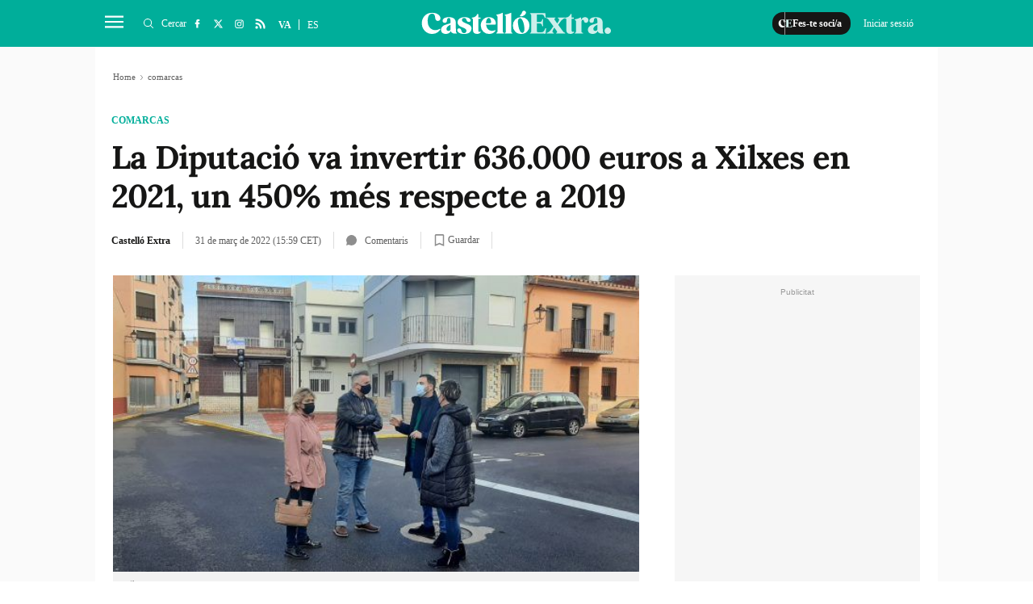

--- FILE ---
content_type: text/html; charset=UTF-8
request_url: https://castelloextra.com/comarcas/la-diputacio-va-invertir-636-000-euros-a-xilxes-en-2021-un-450-mes-respecte-a-2019_551897_102.html
body_size: 37935
content:
	
	
<!DOCTYPE html>
<html lang="ca">
<head>
    <meta http-equiv="Content-Type" content="text/html; charset=utf-8" />

                    <title>La Diputació va invertir 636.000 euros a Xilxes en 2021, un 450% més respecte a 2019</title>
        <meta name="description" content="La Diputació de Castelló ha destinat més de 636.000 euros en 2021 al municipi de Xilxes, situat a la Plana Baixa. Aquesta quantia econòmica suposa un augment de més del 450% respecte a la de 2019, que es va situar en 138.000 euros. Així ho ha recalcat el diputat provincial"/>

    <link rel="canonical" href="https://castelloextra.com/comarcas/la-diputacio-va-invertir-636-000-euros-a-xilxes-en-2021-un-450-mes-respecte-a-2019_551897_102.html" />
        <meta property="og:title" content="La Diputació va invertir 636.000 euros a Xilxes en 2021, un 450% més respecte a 2019"/>
        <meta property="og:url" content="https://castelloextra.com/comarcas/la-diputacio-va-invertir-636-000-euros-a-xilxes-en-2021-un-450-mes-respecte-a-2019_551897_102.html"/>
        <meta property="og:description" content="Castelló Extra és un diari digital d&#039;informació audiovisual local de notícies de Castelló i rodalia, especialitzat en notícies locals."/>
        <meta property="og:image" content="https://castelloextra.com/uploads/s1/16/67/90/92/xilxes.jpeg"/>
        <meta property="og:image:width" content="680"/>
        <meta property="og:image:height" content="314"/>
        <meta property="og:type" content="article"/>
        
        	<meta property="article:published_time" content="2022-03-31 15:59:15" />
	<meta property="article:modified_time" content="2022-03-31 15:59:15" />

    
    <meta property="og:site_name" content="Castelló Extra"/>
    <meta property="fb:pages" content="1242562382439471" />

        <meta name="twitter:card" content="summary_large_image"/>
    <meta name="twitter:url" content="https://castelloextra.com/comarcas/la-diputacio-va-invertir-636-000-euros-a-xilxes-en-2021-un-450-mes-respecte-a-2019_551897_102.html"/>
    <meta name="twitter:title" content="La Diputació va invertir 636.000 euros a Xilxes en 2021, un 450% més respecte a 2019"/>
    <meta name="twitter:description" content="Castelló Extra és un diari digital d&#039;informació audiovisual local de notícies de Castelló i rodalia, especialitzat en notícies locals."/>
    <meta name="twitter:image:src" content="https://castelloextra.com/uploads/s1/16/67/90/92/xilxes.jpeg"/>
        
            <meta name="robots" content="index, follow, max-snippet:-1, max-image-preview:large, max-video-preview:-1">
    
    <link rel="shortcut icon" href="https://castelloextra.com/favicon.ico"/>
    <link rel="apple-touch-icon" sizes="72x72" href="https://castelloextra.com/uploads/static/castello-extra/logos/apple-touch-icon-72x72.png"/>
    <link rel="apple-touch-icon" sizes="114x114" href="https://castelloextra.com/uploads/static/castello-extra/logos/apple-touch-icon-114x114.png"/>
    <link rel="apple-touch-icon-precomposed" sizes="72x72" href="https://castelloextra.com/uploads/static/castello-extra/logos/apple-touch-icon-72x72.png"/>
    <link rel="apple-touch-icon-precomposed" sizes="144x144" href="https://castelloextra.com/uploads/static/castello-extra/logos/apple-touch-icon-114x114.png"/>

    <!-- RSS -->
    <link rel="alternate" type="application/rss+xml" title="RSS" href="https://castelloextra.com/uploads/feeds/feed_castello-extra_ca.xml">

    <meta name="viewport" content="width=device-width, initial-scale=1, shrink-to-fit=no"/>

        
                
            <link rel="preload" href="https://castelloextra.com/uploads/s1/16/67/90/93/xilxes_34_489x275.jpeg" as="image" media="(max-width:500px)"              fetchpriority="high">
    

	<link rel="preload" as="style" href="/uploads/static/castello-extra/dist/css/article-css.css?t=1768956743">
	<link rel="stylesheet" href="/uploads/static/castello-extra/dist/css/article-css.css?t=1768956743">
    <!--
    <link rel="preload" href="https://castelloextra.com/uploads/static/castello-extra/dist/fonts/lora-v17-latin-regular.woff2" as="font" type="font/woff2" crossorigin>
    <link rel="preload" href="https://castelloextra.com/uploads/static/castello-extra/dist/fonts/lora-v17-latin-700.woff2" as="font" type="font/woff2" crossorigin>
    <link rel="preload" href="https://castelloextra.com/uploads/static/castello-extra/dist/fonts/lora-v17-latin-600.woff2" as="font" type="font/woff2" crossorigin>
    <link rel="preload" href="https://castelloextra.com/uploads/static/castello-extra/dist/fonts/lora-v17-latin-500.woff2" as="font" type="font/woff2" crossorigin>
    -->

    <script data-schema="Organization" type="application/ld+json">
        {"name":"Castello Extra","url":"https://castelloextra.com","logo":"https://castelloextra.com/uploads/static/castello-extra/logos/logo-1200x1200.jpg","sameAs":["https://www.facebook.com/castelloextra/","https://twitter.com/castello_extra","https://www.instagram.com/valencia_extra/"],"@type":"Organization","@context":"http://schema.org"}
    </script>
            <script type="text/javascript">window.gdprAppliesGlobally=false;(function(){function n(e){if(!window.frames[e]){if(document.body&&document.body.firstChild){var t=document.body;var r=document.createElement("iframe");r.style.display="none";r.name=e;r.title=e;t.insertBefore(r,t.firstChild)}else{setTimeout(function(){n(e)},5)}}}function e(r,a,o,c,d){function e(e,t,r,n){if(typeof r!=="function"){return}if(!window[a]){window[a]=[]}var i=false;if(d){i=d(e,n,r)}if(!i){window[a].push({command:e,version:t,callback:r,parameter:n})}}e.stub=true;e.stubVersion=2;function t(n){if(!window[r]||window[r].stub!==true){return}if(!n.data){return}var i=typeof n.data==="string";var e;try{e=i?JSON.parse(n.data):n.data}catch(t){return}if(e[o]){var a=e[o];window[r](a.command,a.version,function(e,t){var r={};r[c]={returnValue:e,success:t,callId:a.callId};if(n.source){n.source.postMessage(i?JSON.stringify(r):r,"*")}},a.parameter)}}if(typeof window[r]!=="function"){window[r]=e;if(window.addEventListener){window.addEventListener("message",t,false)}else{window.attachEvent("onmessage",t)}}}e("__tcfapi","__tcfapiBuffer","__tcfapiCall","__tcfapiReturn");n("__tcfapiLocator");(function(e,t){var r=document.createElement("link");r.rel="preconnect";r.as="script";var n=document.createElement("link");n.rel="dns-prefetch";n.as="script";var i=document.createElement("link");i.rel="preload";i.as="script";var a=document.createElement("script");a.id="spcloader";a.type="text/javascript";a["async"]=true;a.charset="utf-8";var o="https://sdk.privacy-center.org/"+e+"/loader.js?target_type=notice&target="+t;if(window.didomiConfig&&window.didomiConfig.user){var c=window.didomiConfig.user;var d=c.country;var s=c.region;if(d){o=o+"&country="+d;if(s){o=o+"&region="+s}}}r.href="https://sdk.privacy-center.org/";n.href="https://sdk.privacy-center.org/";i.href=o;a.src=o;var f=document.getElementsByTagName("script")[0];f.parentNode.insertBefore(r,f);f.parentNode.insertBefore(n,f);f.parentNode.insertBefore(i,f);f.parentNode.insertBefore(a,f)})("cdc07f59-7dab-4bcf-b3a2-8aa883aa2684","m6mRzFNn")})();</script>
                <meta name="noAdsTarget" content="false">
    <meta name="parentSectionTarget" content="castello-extra">
    <meta name="sectionTarget" content="comarcas">
    <meta name="objectIdTarget" content="551897">

    <!-- <script async src="https://t.seedtag.com/t/1863-2156-01.js"></script> -->
                    		<link rel="amphtml" href="https://castelloextra.com/comarcas/la-diputacio-va-invertir-636-000-euros-a-xilxes-en-2021-un-450-mes-respecte-a-2019_551897_102_amp.html"/>
	                            <link rel="alternate" hreflang="es" href="https://castelloextra.com/es/comarcas/la-diputacion-invirtio-636-000-euros-en-xilxes-en-2021-un-450-mas-respecto-a-2019_551897_102.html"/>
                    <link rel="alternate" hreflang="ca" href="https://castelloextra.com/comarcas/la-diputacio-va-invertir-636-000-euros-a-xilxes-en-2021-un-450-mes-respecte-a-2019_551897_102.html"/>
            
    <!-- Adserver scripts -->
    <!-- /Adserver scripts -->
    
    <!-- Facebook Pixel Code -->
    <script>
        !function (f, b, e, v, n, t, s) {
            if (f.fbq) return;
            n = f.fbq = function () {
                n.callMethod ?
                    n.callMethod.apply(n, arguments) : n.queue.push(arguments)
            };
            if (!f._fbq) f._fbq = n;
            n.push = n;
            n.loaded = !0;
            n.version = '2.0';
            n.queue = [];
            t = b.createElement(e);
            t.async = !0;
            t.src = v;
            s = b.getElementsByTagName(e)[0];
            s.parentNode.insertBefore(t, s)
        }(window, document, 'script',
                'https://connect.facebook.net/en_US/fbevents.js');
        fbq('init', '100275827448738');
        fbq('track', 'PageView');
    </script>
    <noscript>
        <img height="1" width="1" style="display:none" src="https://www.facebook.com/tr?id=100275827448738&ev=PageView&noscript=1"/>
    </noscript>
    <!-- End Facebook Pixel Code -->

            <!-- Begin comScore Tag -->
        <!-- End comScore Tag -->

        <!-- Google Analytics -->
                    <script async src="https://www.googletagmanager.com/gtag/js?id=G-ZMZNM9KFQ0"></script>
            <script>
                window.dataLayer = window.dataLayer || [];
                function gtag(){dataLayer.push(arguments);}
                gtag('js', new Date());
                gtag('config', 'G-ZMZNM9KFQ0');
            </script>
                <!-- Google Analytics -->
    
        <!--
    <script async src="https://cdn.insurads.com/bootstrap/3BOZ7TGW.js"></script>
    -->
        <meta property='stats:type' content='articles' />
    <script type="text/javascript">
      !function(){var n=function(n){var t="https://static.comitiumanalytics.com/js/",c=document.createElement("script");c.async=!0,!0===n?(c.type="module",c.src=t+"client.modern.js"):(c.setAttribute("nomodule",""),c.src=t+"client.js"),document.head.appendChild(c)};window.caConfig||(window.caConfig={}),window.caConfig.account="155_6crit0r0qpkw0go04k0kkoc000gckos0w0g0cgs4c8sg48cwkg",n(!0),n(!1)}();
    </script>
		
	
	</head>
<body itemscope itemtype="http://schema.org/WebPage" 	class="article category-231">
<div class="o-page">
    <div class="cscontent">
                <div class="row row-top">
    <div class="col-xs-12 col-sm-12 col-md-12 col-lg-12"><div class="csl-inner csl-hot">
    <header id="header"
                            class="c-header is-reduced"
                >
        <!-- HEADER WRAPPER -->
        <div class="c-header__wrapper" data-header-wrapper >
            <div class="c-header__container" data-id="mainheader__container" data-render-logged-content-url="/_call?controller=ComitiumSuite%5CBundle%5CCSBundle%5CWidgets%5CHeader%5CController%5CWidgetController&amp;action=renderLoggedContentAction&amp;_parameters=rmRloz4pLnBBZclZn6vrMflTMwNDVvDw7fc1BKLtj0fPEAi1R5nw0G7IwFpeiFrw8TFC2I24YaK96wsShUsQ%252BweEaPVANjqPULurEyySAe7bL9rjnwMgdL6V2ccsVjXlhwI69t%252B0jqy7xV5y3jPKTpbBKen8RkByzIT5H7xR5ZhjTBq5kY8UhL%252FJmhnON0JSnQzoCsOwp1p47BkWU12d3e2MIW95D%252BdBa2jw94fb6EukJdyuaW7BLVAoMheePmjQD4YNC3vXy7b56K5GYJf448do6vaOb8X70D6MqYbapDmO9XU%252BIXOt8altzTdoXNiA3ZUIMoglQ14vz%252FzGWqzqHqh1w%252F4o21jvMlvudyEa1Xbs5g7yNj1G3cpt%252BCVkHV63V6Lnlj8tI%252BlIIjmVtwp7WcadtM8D8PLHbu5Izd79bwUXRj1R2%252FYNy%252BZ50hMqUM8iRVe4Vncih3hUwh7Nfo3jdPKd4F%252Fownz8346Nns6sysukXRiiwcRyRPE%252BHL6uBLU%252BgfYIcBW1lcs3mdz7p66a%252BlFJ88yh8gp4Sr1kpNPZGFeDv4v8NrHNUOuKqpsPKIlegTRHU47pe9q4BURELjqk8BbDZob3SlzaK72nTpeJxtxhzRFMn%252F6FrdMP5sBp%252FtYAgsmLqFE9uXWhHcJYvbzb2HAathzDSUmdkIGx3cUJHJyHcoM7QWWyeJvJ%252B5ON2yqiauvm6yCmRw8GppwUKYs0IvjtLZaW4H1ZpMXWH7fb9xqv1gK9oJ41D1g7xQi%252BcAjXlhGKNupz7C2zQTP3ImwYACwwK5wJiatePKmfAGRpQMMcDd3i4k5CRODJWkHANReGL9gaz819q%252BBt4nNrzxjNv7q8AHdqrXTLR4UL6pkym21so7Rr3ubo0tQoiw6EiMkMc384pX6NmUvac44Gc%252FW88ZPXTYPTTd6gcHxjzrAedZfPTT0%252BiYiq6CusxTnm6%252BnXAoXYultp3y0qWYFe1JlwiWWCKBGuQqvUAKsTKoX08vjWfsDXXRrqbRhMAnsYm9TTNgwcWrSI7ubk61aRGdF2%252BWA4mjPVkx25c6JmTTGbvgB93rFhqj3QQwwDwhWCJSA8ivUnVsQIJ3HJfltCXhzCqq2u1AlwAtDV%252Fev7lutgFmOB%252F%252BUXMkxlpee90HxgchRCVMNJf9qsIn9JuKCvGLoKOe71csP3sKKstql8i0ykt66qYbjzuBv0cmLfZwiziTS6ykQjy6f4gbXGwEtlHfoTmmaSpyov3hJFhiQlkhhUieNSH0fmbLq8Yg6cPA0bJCyKi33EaA%252FF5dwzxOntY19IwlswLq9%252Fk6zhsAtbAo2cj52dekgPieSTMNpqYpc0O%252FiLb6mxIpShU6ifOICU6uCOWTESnpjPIWz9WwE1UoAxQ36Niyy%252BM5LwMOi7eZIFDsPacZftwxP%252BDeOdHKRL64%252BdsJZY763ashK4cegZOyaQuYITquVirNyfYEYEc9t1mkZHfMsCHLvYa1N21CWpGj1iQ3W4SOuLZ90wbRWqEmHQkr8dIsYOaHW0pg%252BneZh7rlrUcsnxBc7sp%252B6H0Ktp0QAchdVk0Smio%252BlrRhBvHVjHMIcyMZ5KH6ns1Q28MjnuHCqc4T79l5BQR1OPqSBPVyc%252BFJdogdX%252BGySt9wRakx8dnohjD6nVQx9ndDjb%252Fx%252BiOGbvtG3sBUiGV%252F3z0D%252B4YK%252FCElqg848px1tKs0aeFE5yWIERK3ABkhg6pLi%252B2%252BOlXLlTxdEj2yhCWIuSgsk2fDzA3yLhZ5ni4xMOYrFfUbNtLTG9riaidu5L8vNm8I1g2rvS8vNkpPyIFzP%252Bqx6vGAuhpXQP8%252FYWA%252BFNw%252BxRAbSEGHGN00aY2z%252FRkcUFfVcgisDySo9ioanjxSLFSsIQwqtMaRfSK%252F2%252FtzImloCaqlF%252B65SJfusYHTGgq7cDKERUFWRKAtk9VTNB6YuoB4Gzf7xumWUzlFURiP0kkfXr%252BPorBvTKYzM5UmwENO5Z%252BtnxUICIX3Onp74w0F72%252Bo1Qr4u1g1B8uzTNbsK9cIYTwENYXnke4kjTsBjj3jscQX9IN6ScVUd20RxGSLQ6obPxOTu686q%252BDp%252FXiY3RRsa5c9lqp84%252FZmZgr%252B%252BztG33hTDpCAnIaz3WS22KDkTMeIlJiugNpe5XEj4hGfw5y%252FobGgEtgdBA8KP0a786291rVccPi2lH%252FEuCpUgDCtmn4AlkU6qbWUDPWbo4%252F7ahRfZQkeWwQHu%252FMAYMXHVzc%252BoGdK0D%252BLAu9u4Wue52389SdlSRVl0gYn3%252FBilfr2hL7OAgCdGN0pJ2Q25XnwVvEJmnt0GyjFH06jlQYAWjUbnLFXrp5IjJtjh73jCiLibLCOQ2xNa7FjZo0X5EtWLpisaYuO1%252FiA%252BLO3zlMQNh%252BQUtkY3Et3z9RkTT0Pn3msYr6rZh1wKd3B8G6pYGguCJz0EHUyfON6rNIbsud%252BSGaRjbra7dF8qVtVaEMrrq5iTSDqtrDu5VaA%252BnRZECmQMGDjxvgG7mHg1h2838NA9c9SPLCCk0%252BDp8nCCmjY87HtOrIJOijJgcmswhvPRcg%252BkuDOJz6sEC8JPAIXI6dzTxcZKcIrya%252B%252FtZqCRitQp6j3HUe%252BsHHoRZE14dQhm%252BTALUt6eGYx33QeJC6xzjcE28VYRoO8ytTxBH%252BzI5GHKwy1t%252FW%252FbGfI73Kau8kNmcwSHA534GQlYev6H4j9is0FvyvwIDjSBSidPw8viKqSTiSwS%252FvtMohqUiGHdyb5V6zH5wIYVdJCeS9Rj94JKo0rkxRqG%252BK1w%252B0jKZL5qARhb1TpPor7AfZsw2zFxU7IxbqU3qSg42fVaJTv3TMgjJLK9nK1PJH85xhhbPWyjLCONmnXSJBCah5PcD9hm80BVYs%252BI12qDzaemImOemvCEHV6f0CJEOoi7kDGXxmEyi3iUNRpb5wnFA3KrYHxkFUmXU8FUHIES9bvb39WTnYQgXkmlby180xhGI5x8Jzo063yOZX%252FoSUMd7hA4SRgAUgVXVGeX4cEOzvBqMShGlDnivN7GGW%252F1JnWI24VQR8k4IFDMmuzUxytbSHOFjwt%252BjI2qrBZ0NM0rckewqa%252FiqHz%252BN0YB3M5957aAwT7s5vgxYsODWELAOaY7ss8SsbRUJUNZ3DO90Awc3IGFmEU5zoFqCuXMnkgPd6LNoWPsqVyiQ7KRMNIXDcpoJtG3%252BnWIQTaTlQvSoYls%252BiH%252FdU1lgQxSgsgvVlYdH77h4Yd2S2VAWQu8e6sqoPWfEM%252BUlpyxQ6cx2aURbfKdH8CP0ld4k">
                <!-- logo-project -->
                <div class="c-header__item c-header__logo">
                                            <div>
                                                                                                                            <span class="c-mainlogo">
    <a href="/"
       title="Castelló Extra"
       class="c-mainlogo__link">
       <svg xmlns="http://www.w3.org/2000/svg" width="375.5" height="80" viewBox="0 0 375.5 80" class="c-mainlogo__icon">
            <g id="Grupo_40600" data-name="Grupo 40600" transform="translate(7973 873.5)">
            <path id="Trazado_10805" data-name="Trazado 10805" d="M0,0H375V80H0Z" transform="translate(-7972.5 -873.5)" fill="none"></path>
            <g id="Capa_1-2" transform="translate(-7972.998 -856.993)">
                <path id="Trazado_10806" data-name="Trazado 10806" d="M288.3,44.125a6.237,6.237,0,0,0,4.447-1.776A6.181,6.181,0,0,0,292.7,33.5a6.18,6.18,0,0,0-8.8,0,6.064,6.064,0,0,0-1.84,4.447,6.244,6.244,0,0,0,6.239,6.175m-24.844-5.967a3.519,3.519,0,0,1-3.727-3.231,5.755,5.755,0,0,1,2-5.071,19.913,19.913,0,0,1,2-1.664,18.727,18.727,0,0,1,2.336-1.392,8.562,8.562,0,0,0,1.664-1.008v7.855a4.247,4.247,0,0,1-4.287,4.511m15.726,3.407c-.5-.5-.784-2-.784-4.463,0-.944-.048-3.567-.112-7.855s-.064-6.4-.064-6.463c0-8.079-4.511-11.806-13.806-11.806-5.183,0-8.847,1.168-11.022,3.567a4.518,4.518,0,0,0-1.168,5.071,3.739,3.739,0,0,0,3.567,2.512c8.191.5,2.112-9.518,8.623-9.518,1.568,0,2.448.672,2.832,2.512a25.205,25.205,0,0,1,.5,6.623v.832c-1.12.9-4.783,1.776-8.191,2.848-4.9,1.28-10.974,4.335-10.574,11.134.16,4.623,3.727,7.631,9.694,7.631,4.015,0,8.015-2.064,9.63-5.679a6.065,6.065,0,0,0,4.175,4.4,18.03,18.03,0,0,0,5.183.56h1.328c.832,0,1.232-.272,1.232-.832,0-.448-.672-.672-1.056-1.056M242.917,10.994c-3.391,0-5.791,1.888-7.135,5.679l-.448-4.239c-.112-.9-.56-1.12-1.28-.72a37.743,37.743,0,0,1-10.238,3.455c-.608.112-.944.448-.944.944,0,.448.336.784,1.056.944,1.12.384,1.392,1.328,1.392,3.615V38.206c0,2.288-.272,3.279-1.392,3.567-.72.224-1.056.56-1.056.944,0,.56.384.784,1.12.72,1.728-.176,4.063-.224,7.023-.224s5.455.064,7.183.224c.784.048,1.168-.176,1.168-.72,0-.384-.384-.72-1.12-.9-1.616-.272-2.288-1.232-2.288-3.615V22.672c0-4.287.832-6.4,2.56-6.4s2.512,1.392,2.672,2.9a3.469,3.469,0,0,0,3.567,2.9,4.547,4.547,0,0,0,4.335-2.4,5.426,5.426,0,0,0,.224-5.3c-1.12-2.288-3.231-3.391-6.4-3.391M221.3,39.837c-.272-.272-.72-.272-1.344-.064a3.428,3.428,0,0,1-2,.176c-.832-.272-1.28-1.344-1.28-3.12V14.337h3.455c.72,0,1.056-.448,1.056-1.344,0-.832-.336-1.28-1.056-1.28h-3.455V5.651c0-.72-.384-1.056-1.168-1.056a1.174,1.174,0,0,0-1.168.832,10.551,10.551,0,0,1-3.727,4.463,9.371,9.371,0,0,1-5.407,1.84h-.384c-.832,0-1.056.336-1.056,1.28,0,.9.336,1.344,1.056,1.344h1.232v22c0,5.183,2.72,7.791,8.127,7.791,3.167,0,5.519-1.008,7.023-2.96a1.033,1.033,0,0,0,.112-1.328m-18.333,1.936c-1.28-.336-2.672-1.5-4.175-3.567l-8.191-11.358h-.064l-.5-.784,4.223-5.9c2.784-3.951,5.519-6.175,8.239-6.8.72-.112,1.008-.448.944-.944-.048-.56-.448-.784-1.232-.72-2,.112-3.839.176-5.567.176-2.176,0-4.335-.064-6.575-.176-.72-.064-1.168.224-1.12.72.064.384.448.672,1.168.944,2.064.72,2.56,2.72.16,6.8l-2.176,3.279-4.735-6.511c-1.12-1.552-1.056-3.167.112-3.567.72-.224,1.056-.56,1.056-.944,0-.56-.384-.784-1.12-.72-1.616.176-4.175.224-7.631.224-3.727,0-6.463-.048-8.191-.224-.72-.064-1.12.176-1.12.72,0,.384.336.72,1.056.944,1.28.336,2.672,1.5,4.175,3.567l8.127,11.246h.064l.608.9-4.239,5.9c-3.056,4.287-5.455,6.127-8.3,6.8-.672.112-.944.448-.9.944s.448.784,1.232.72c2-.112,3.839-.176,5.519-.176,2.064,0,4.287.064,6.623.176.72.048,1.12-.224,1.056-.72-.064-.384-.384-.672-1.12-.944-2.176-.72-2.56-2.72-.176-6.8l2.176-3.279,4.671,6.511c1.12,1.568,1.056,3.183-.112,3.567-.72.224-1.056.56-1.056.944,0,.56.384.784,1.12.72,1.728-.176,4.223-.224,7.631-.224,3.839,0,6.575.064,8.191.224.72.048,1.12-.176,1.12-.72,0-.384-.336-.72-1.056-.944m-37.562-8.975a1.113,1.113,0,0,0-1.232.832c-1.776,4.9-3.391,7.183-7.359,7.183h-6.911c-1.28,0-1.952-.72-1.952-2.112V23.3h3.839c4.511,0,6.239,1.552,6.463,4.735.064.72.384,1.056,1.056,1.056.608,0,.9-.384.784-1.168-.112-2-.16-3.951-.16-5.9s.064-4.015.16-6.015c.112-.784-.16-1.168-.784-1.168-.672,0-1.008.336-1.056,1.056-.16,3.12-2,4.783-6.463,4.783h-3.839V5.7h8.351c2.064,0,3.567.384,4.463,1.232a11.115,11.115,0,0,1,2.56,4.735,1.2,1.2,0,0,0,1.232.9c.624,0,.832-.384.72-1.168-.272-2.336-.448-5.183-.56-7.567-.048-.72-.5-1.008-1.232-.944-1.552.16-3.951.224-7.183.224H135.078c-.672,0-1.008.272-1.008.784,0,.336.336.608,1.056.9,1.12.384,1.344,1.28,1.344,3.791V38.03c0,2.448-.224,3.391-1.344,3.791-.72.272-1.056.56-1.056.944,0,.5.336.72,1.056.72h21.613c3.231,0,5.631.048,7.183.224.784.064,1.232-.224,1.28-.944.16-2.56.448-5.519.832-8.8.112-.72-.112-1.12-.72-1.12" transform="translate(80.41 1.728)" class="c-mainlogo__extra"></path>
                <path id="Trazado_10807" data-name="Trazado 10807" d="M194.019,14.882c1.952-.384,3.615.72,5.119,3.279a31.6,31.6,0,0,1,3.5,10.03q2.592,14.278-2.512,15.534c-1.952.384-3.727-.72-5.231-3.231a31.051,31.051,0,0,1-3.391-10.078q-2.76-14.278,2.512-15.534m3.008-2.16a15.77,15.77,0,0,0-11.966,4.783,16.842,16.842,0,0,0-4.511,11.806,16.608,16.608,0,0,0,4.511,11.87c3.008,3.167,7.023,4.735,11.966,4.735s8.911-1.552,11.918-4.735a16.352,16.352,0,0,0,4.559-11.87,16.293,16.293,0,0,0-4.559-11.806,15.662,15.662,0,0,0-11.918-4.783m-1.5-4.4c-1.728,1.616-.832,3.072,1.84,2.832,3.5-.384,7.247-2.512,8.751-5.567a3.5,3.5,0,0,0-.272-4.015A4,4,0,0,0,202.226,0a3.126,3.126,0,0,0-2.96,2.064c-.16.272-.672,1.616-.832,1.888a7.17,7.17,0,0,1-.72,1.568,8.89,8.89,0,0,1-2.176,2.784m-16.765,35.21c-1.12-.272-1.392-1.28-1.392-3.567V4.98c0-.832-.5-1.12-1.232-.72a36.831,36.831,0,0,1-10.8,3.391c-.672.176-1.008.5-1.008,1.008,0,.448.336.784,1.056.944,1.12.384,1.344,1.328,1.344,3.615V39.95c0,2.288-.224,3.279-1.344,3.567-.72.224-1.056.56-1.056.944,0,.56.384.784,1.12.72a65.654,65.654,0,0,1,6.623-.224,63.822,63.822,0,0,1,6.575.224c.72.064,1.12-.176,1.12-.72,0-.384-.336-.72-1.008-.944m-16.717,0c-1.12-.272-1.392-1.28-1.392-3.567V4.98c0-.832-.5-1.12-1.232-.72a36.831,36.831,0,0,1-10.8,3.391c-.672.176-1.008.5-1.008,1.008,0,.448.336.784,1.056.944,1.12.384,1.328,1.328,1.328,3.615V39.95c0,2.288-.224,3.279-1.328,3.567-.72.224-1.056.56-1.056.944,0,.56.384.784,1.12.72a65.458,65.458,0,0,1,6.623-.224,63.823,63.823,0,0,1,6.575.224c.72.064,1.12-.176,1.12-.72,0-.384-.336-.72-1.008-.944M127.309,24.752a16.6,16.6,0,0,1,1.5-7.359c1.056-2.064,2.336-3.072,3.9-3.072a3.762,3.762,0,0,1,3.343,2.336,11.174,11.174,0,0,1,1.328,5.071c.064,1.344-.16,2.176-.672,2.512a7.14,7.14,0,0,1-3.391.5h-6.015Zm5.407-12.03a14.865,14.865,0,0,0-11.742,5.3,16.47,16.47,0,0,0-3.9,12.478,15.986,15.986,0,0,0,16.541,15.422c5.231,0,9.295-1.952,12.19-5.791a1.055,1.055,0,0,0,.112-1.344c-.272-.272-.72-.272-1.344-.048-4.063,1.5-7.679,1.392-10.75-.272s-5.071-4.623-6.015-8.911l-.384-2.176h18.157a1.065,1.065,0,0,0,1.12-1.008c.672-4.063-2.064-13.87-13.982-13.646M116.671,41.566c-.272-.272-.72-.272-1.328-.064a3.257,3.257,0,0,1-2,.16c-.832-.272-1.28-1.344-1.28-3.12V16.05h3.455c.72,0,1.056-.448,1.056-1.344,0-.832-.336-1.28-1.056-1.28h-3.455V7.363c0-.72-.384-1.056-1.168-1.056a1.174,1.174,0,0,0-1.168.832A10.419,10.419,0,0,1,106,11.587a9.258,9.258,0,0,1-5.407,1.84h-.384c-.832,0-1.056.336-1.056,1.28,0,.9.336,1.344,1.056,1.344h1.216v22c0,5.183,2.736,7.791,8.127,7.791,3.168,0,5.519-1.008,7.023-2.96a1.055,1.055,0,0,0,.112-1.344m-32.2-28.811a16.222,16.222,0,0,0-9.806,2.784,8.547,8.547,0,0,0-3.791,7.183c0,10.19,14.094,9.582,17.149,14.926a4.389,4.389,0,0,1-.112,4.447,4.493,4.493,0,0,1-4.287,2.224c-6.911,0-3.5-9.63-9.918-9.407a3.2,3.2,0,0,0-3.056,1.952c-.72,1.616-.336,3.231,1.056,4.959,2.288,2.736,6.239,4.127,11.918,4.127s9.519-1.328,11.582-3.343A9.543,9.543,0,0,0,98.45,36a8.1,8.1,0,0,0-4.463-8.079,33.444,33.444,0,0,0-4.511-2.176c-3.12-1.28-7.023-2.96-8.959-4.9-1.888-2.064-1.12-6.8,3.951-6.463,5.791.384,2.288,7.791,9.023,7.791a3.051,3.051,0,0,0,2.9-1.568c.832-1.28.672-2.672-.5-4.175C94,13.922,90.211,12.706,84.468,12.706M52.7,39.886a3.519,3.519,0,0,1-3.727-3.231,5.755,5.755,0,0,1,2-5.071,22.353,22.353,0,0,1,2-1.664A18.731,18.731,0,0,1,55.3,28.528a8.561,8.561,0,0,0,1.664-1.008v7.855a4.247,4.247,0,0,1-4.287,4.511m15.71,3.407c-.5-.5-.784-2-.784-4.447,0-.944-.064-3.567-.112-7.855-.064-4.287-.064-6.4-.064-6.463,0-8.079-4.511-11.806-13.806-11.806-5.183,0-8.847,1.168-11.022,3.567a4.518,4.518,0,0,0-1.168,5.071A3.739,3.739,0,0,0,45,23.873c8.191.5,2.112-9.518,8.623-9.518,1.568,0,2.448.672,2.848,2.512a25.207,25.207,0,0,1,.5,6.623v.832c-1.12.9-4.783,1.776-8.191,2.848C43.883,28.448,37.8,31.5,38.2,38.3c.176,4.623,3.727,7.631,9.694,7.631,4.015,0,8.015-2.064,9.63-5.679a6.065,6.065,0,0,0,4.175,4.4,18.03,18.03,0,0,0,5.183.56h1.344c.832,0,1.216-.272,1.216-.832,0-.448-.672-.672-1.056-1.056M20.334,5.7c3.567,0,5.3,2.4,5.727,5.343.72,4.175.784,9.582,6.4,9.071l.944-.176A4.45,4.45,0,0,0,36.86,16.21c.448-2.4-.336-4.671-2.288-6.959C31.517,5.8,26.781,4.068,20.318,4.068a20.009,20.009,0,0,0-15.6,7.071A21.639,21.639,0,0,0,.065,26.144,21.1,21.1,0,0,0,6.464,40.4,20.148,20.148,0,0,0,20.83,45.917a18.062,18.062,0,0,0,10.974-3.5,16.345,16.345,0,0,0,4.671-5.183c.272-.672.272-1.12,0-1.28-.336-.272-.832-.224-1.568.176-9.359,5.567-19.821.832-22.556-9.582a25.079,25.079,0,0,1,.176-13.806C13.7,8.675,16.7,5.715,20.318,5.715" transform="translate(0 0)" class="c-mainlogo__castello"></path>
            </g>
            </g>
        </svg>
    </a>
</span>                                                    </div>
                                    </div>
                <!-- /logo-project -->

                <!-- user-options (Hazte socia, Mi cuenta) -->
                                    <div class="c-header__item c-header__user-options" data-not-logged>
                        <!-- Solo aparece si NO has accedido  -->
                        <div class="c-logged c-logged--out">
                            <a href="https://castelloextra.com/registre.html" class="o-btn" title="Fes-te soci/a">
                                                                                                <svg class="o-icon o-icon--s3">
        <use href="/uploads/static/castello-extra/icons/icon-generic.svg?v=1#logo-reduce-version"></use>
</svg>                                <span class="o-btn__txt">Fes-te soci/a</span>
                            </a>
                                                                                    <a href="https://castelloextra.com"
                               class="o-btn o-btn--transparent" >
                                <span class="o-btn__txt">
                                    Iniciar sessió
                                </span>
                            </a>
                        </div>
                    </div>
                                <!-- /user-options (Hazte socia, Mi cuenta) -->

                <!-- search form -->
                                    <div class="c-header__item c-header__search-form c-form c-form--searchform"
                              style="display: none;" data-container-search >
                            <div class="c-form__wrapper">
                                <form action="https://castelloextra.com/cercador.html" class="c-form__form">
                                    <input type="text" name="text" id="text"
                                           placeholder="Què estàs cercant?"
                                            class="c-form__input" data-search-input />
                                    <input type="submit"
                                           value="Cercar"
                                           class="c-form__submit"/>
                                    <span class="c-form__close"  data-button-search-close></span>
                                </form>
                            </div>
                        </div>
                                <!-- /search form -->

                <!-- nav-list -->
                                    <div class="c-header__item c-header__menu" style="display: none;" data-container-nav >
                        

    <nav class="c-menu" >
        <ul class="c-menu__list" >
                            <li class="c-menu__item"
                                                                                                    >
                        <a  href="/castello" title="Castelló" class="c-menu__link">Castelló</a>
                                    </li>
                            <li class="c-menu__item"
                                                                                                    >
                        <a  href="/comarcas/villareal" title="Vila-real" class="c-menu__link">Vila-real</a>
                                    </li>
                            <li class="c-menu__item has-subitems"
                                                                                     data-button-subnav
                                                                            >
                        <a  href="/comarcas" title="Pobles" class="c-menu__link">Pobles</a>
                                            <ul class="c-menu__sublist" >
                                                            <li class="c-menu__subitem">
                                        <a  href="/comarcas/almassora" title="Almassora" class="c-menu__subitem__link">Almassora</a>
                                </li>
                                                            <li class="c-menu__subitem">
                                        <a  href="/comarcas/benicarlo" title="Benicarló" class="c-menu__subitem__link">Benicarló</a>
                                </li>
                                                            <li class="c-menu__subitem">
                                        <a  href="/comarcas/benicassim" title="Benicàssim" class="c-menu__subitem__link">Benicàssim</a>
                                </li>
                                                            <li class="c-menu__subitem">
                                        <a  href="/comarcas/borriana" title="Borriana" class="c-menu__subitem__link">Borriana</a>
                                </li>
                                                            <li class="c-menu__subitem">
                                        <a  href="/comarcas/la-vall-duixo" title="La Vall d’Uixó" class="c-menu__subitem__link">La Vall d’Uixó</a>
                                </li>
                                                            <li class="c-menu__subitem">
                                        <a  href="/comarcas/lalcora" title="L’Alcora" class="c-menu__subitem__link">L’Alcora</a>
                                </li>
                                                            <li class="c-menu__subitem">
                                        <a  href="/comarcas/nules" title="Nules" class="c-menu__subitem__link">Nules</a>
                                </li>
                                                            <li class="c-menu__subitem">
                                        <a  href="/comarcas/onda" title="Onda" class="c-menu__subitem__link">Onda</a>
                                </li>
                                                            <li class="c-menu__subitem">
                                        <a  href="/comarcas/peniscola" title="Peñíscola" class="c-menu__subitem__link">Peñíscola</a>
                                </li>
                                                            <li class="c-menu__subitem">
                                        <a  href="/comarcas/vinaros" title="Vinaròs" class="c-menu__subitem__link">Vinaròs</a>
                                </li>
                                                    </ul>
                                    </li>
                            <li class="c-menu__item"
                                                                                                    >
                        <a  href="/economia" title="Economía" class="c-menu__link">Economía</a>
                                    </li>
                            <li class="c-menu__item has-subitems"
                                                                                     data-button-subnav
                                                                            >
                        <a  href="/cultura" title="Cultura" class="c-menu__link">Cultura</a>
                                            <ul class="c-menu__sublist" >
                                                            <li class="c-menu__subitem">
                                        <a  href="/tag/magdalena-2023" title="Magdalena 2023" class="c-menu__subitem__link">Magdalena 2023</a>
                                </li>
                                                    </ul>
                                    </li>
                            <li class="c-menu__item"
                                                                                                    >
                        <a  href="/societat" title="Societat" class="c-menu__link">Societat</a>
                                    </li>
                            <li class="c-menu__item"
                                                                                                    >
                        <a  href="/sucesos" title="Successos" class="c-menu__link">Successos</a>
                                    </li>
                            <li class="c-menu__item"
                                                                                                    >
                        <a  href="/politica" title="Política" class="c-menu__link">Política</a>
                                    </li>
                    </ul>
            </nav>
                    </div>
                                <!-- /nav-list -->

                <!-- social-networks -->
                <div class="c-header__item c-header__social">
                        <div class="c-social">
    <ul class="c-social__list">
                    <li class="c-social__item is-facebook">
                <a href="https://www.facebook.com/castelloextra/"
                   title="Segueix-nos a Facebook"
                   rel="nofollow" class="c-social__link" target="_blank">
                    <svg class="c-social__img">
                        <use href="/uploads/static/castello-extra/icons/icon-generic.svg#icon-facebook">
                        </use>
                    </svg>
                </a>
            </li>
                            <li class="c-social__item is-twitter">
                <a href="https://twitter.com/castello_extra"
                   title="Segueix-nos a Twitter"
                   rel="nofollow" class="c-social__link" target="_blank">
                    <svg class="c-social__img">
                        <use
                                href="/uploads/static/castello-extra/icons/icon-generic.svg?=v1#icon-x">
                        </use>
                    </svg>
                </a>
            </li>
                            <li class="c-social__item is-instagram">
                <a href="https://www.instagram.com/castelloextra_com/"
                   title="Segueix-nos a Instagram"
                   rel="nofollow" class="c-social__link" target="_blank">
                    <svg class="c-social__img">
                        <use
                                href="/uploads/static/castello-extra/icons/icon-generic.svg#icon-instagram">
                        </use>
                    </svg>
                </a>
            </li>
                            <li class="c-social__item is-rss">
                <a href="https://castelloextra.com/uploads/feeds/feed_castello-extra_ca.xml"
                   title="RSS"
                   rel="nofollow" class="c-social__link" target="_blank">
                    <svg class="c-social__img">
                        <use
                                href="/uploads/static/castello-extra/icons/icon-generic.svg#icon-rss">
                        </use>
                    </svg>
                </a>
            </li>
            </ul>
</div>

                </div>
                <!-- /social-networks -->

                <!-- search button-->
                <div class="c-header__item c-header__search-button" data-button-search>
                    <svg class="o-icon">
                                                <use xlink:href="/uploads/static/castello-extra/icons/icon-generic.svg#icon-search"></use>
                    </svg>
                    <div class="c-header__search-button__txt">
                        Cercar
                    </div>
                </div>
                <!-- /search button -->

                <!-- icon menú (responsive/is-reduced) -->
                <div class="c-header__item c-header__menu-btn"
                       style="display: none;" data-button-nav >
                    <svg class="o-icon o-icon--s3">
                                                <use href="/uploads/static/castello-extra/icons/icon-generic.svg#icon-nav"></use>
                    </svg>
                </div>
                <!-- /icon menú (responsive) -->

                <!-- icon user (responsive) -->
                <div class="c-header__item c-header__user-btn"  style="display: none;" data-mobile-user-button >
                    <div class="o-btn" data-login-show>
                        <svg class="o-icon o-icon--s3">
                                                        <use href="/uploads/static/castello-extra/icons/icon-generic.svg?v=2#icon-ve"></use>
                        </svg>
                        <span class="o-btn__txt">Fes-te<br>soci/a</span>
                    </div>
                </div>
                <!-- /icon user (responsive) -->

                <!-- Lang -->
                <div class="c-header__item c-header__lang">
                    <div class="c-lang-selector">
                        <ul class="c-lang-selector__list">
                                                                                                <li class="c-lang-selector__item  is-active">
                                            <a  href="https://castelloextra.com/comarcas/la-diputacio-va-invertir-636-000-euros-a-xilxes-en-2021-un-450-mes-respecte-a-2019_551897_102.html" title="VA " class="c-lang-selector__link">VA </a>
                                    </li>
                                                                                                                                <li class="c-lang-selector__item ">
                                            <a  href="https://castelloextra.com/es/comarcas/la-diputacion-invirtio-636-000-euros-en-xilxes-en-2021-un-450-mas-respecto-a-2019_551897_102.html" title="ES " class="c-lang-selector__link">ES </a>
                                    </li>
                                                                                    </ul>
                    </div>
                </div>
                <!-- /Lang -->
            </div>
        </div>
        <!-- /HEADER WRAPPER -->
                <script type="application/ld+json">{"@context":"http:\/\/schema.org","@graph":[{"@id":"https:\/\/castelloextra.com - Castell\u00f3 Extra","@type":"SiteNavigationElement","name":"Castell\u00f3","url":"https:\/\/castelloextra.com\/castello"},{"@id":"https:\/\/castelloextra.com - Castell\u00f3 Extra","@type":"SiteNavigationElement","name":"Vila-real","url":"https:\/\/castelloextra.com\/comarcas\/villareal"},{"@id":"https:\/\/castelloextra.com - Castell\u00f3 Extra","@type":"SiteNavigationElement","name":"Pobles","url":"https:\/\/castelloextra.com\/comarcas"},{"@id":"https:\/\/castelloextra.com - Castell\u00f3 Extra","@type":"SiteNavigationElement","name":"Econom\u00eda","url":"https:\/\/castelloextra.com\/economia"},{"@id":"https:\/\/castelloextra.com - Castell\u00f3 Extra","@type":"SiteNavigationElement","name":"Cultura","url":"https:\/\/castelloextra.com\/cultura"},{"@id":"https:\/\/castelloextra.com - Castell\u00f3 Extra","@type":"SiteNavigationElement","name":"Societat","url":"https:\/\/castelloextra.com\/societat"},{"@id":"https:\/\/castelloextra.com - Castell\u00f3 Extra","@type":"SiteNavigationElement","name":"Successos","url":"https:\/\/castelloextra.com\/sucesos"},{"@id":"https:\/\/castelloextra.com - Castell\u00f3 Extra","@type":"SiteNavigationElement","name":"Pol\u00edtica","url":"https:\/\/castelloextra.com\/politica"}]}</script>
    </header>
    <div data-breaking-news data-url="https://castelloextra.com/uploads/static/castello-extra/breaking-news-ca.json" data-locale="ca"></div>
</div></div>
</div>
<main>
    <article class="c-mainarticle" data-scroll-tracker="">
        <div class="o-page__header">
            <div class="row row-content">
                <aside>
                    <div class="col-xs-12 col-sm-12 col-md-12 col-lg-12"><div class="csl-inner csl-hot">    <ul class="c-breadcrumb">
                    <li class="c-breadcrumb__item">
                            <p class="c-breadcrumb__title">
                    <a class="c-breadcrumb__link" href="https://castelloextra.com" title="Home">Home</a>
                </p>
                <svg class="c-breadcrumb__icon">
                    <use xlink:href="/uploads/static/castello-extra/icons/icon-generic.svg#icon-arrow-right">
                    </use>
                </svg>
                        </li>
                    <li class="c-breadcrumb__item">
                            <p class="c-breadcrumb__title is-current">comarcas</p>
                        </li>
            </ul>
</div></div>
                </aside>
                <div class="col-xs-12 col-sm-12 col-md-12 col-lg-12"><div class="csl-inner csl-hot">    <div class="c-banner c-banner--1x1 c-banner--all ">
            <cs-ads id='banner-seedtag' class='c-ads banner-seedtag' data-banner-name="banner-seedtag"></cs-ads>
    </div>

    <div class="c-banner c-banner--728x90 c-banner--mobile ">
            <cs-ads data-id="banner-03" data-condition="<= 650" class="c-ads banner-03" data-banner-name="banner-03"></cs-ads>
    </div>


    
        <div class="c-mainarticle__top">
                    <div class="c-mainarticle__category">
                                    <a  href="https://castelloextra.com/comarcas" title="comarcas" class="mainarticle__catlink">comarcas</a>
            </div>
        
            <h1  class="c-mainarticle__title">La Diputació va invertir 636.000 euros a Xilxes en 2021, un 450% més respecte a 2019</h1>


        
        <div class="c-mainarticle__info">
                            <div class="c-mainarticle__author">
                                        <div class="c-mainarticle__author-text">
                        <p class="c-mainarticle__author-name">                                <a  href="https://castelloextra.com/redaccio_1539_115.html" title="Castelló Extra" class="c-news-block__author-link" rel="author">Castelló Extra</a>
            </p>
                    </div>
                </div>
                        <p class="c-mainarticle__date">
                <time class="c-mainarticle__time">
                    31 de març de 2022 (15:59 CET)
                </time>
            </p>
            <!-- article comments -->
            <div class="c-mainarticle__comments">
                <div class="c-mainarticle__comments-link" href="javascript:void(0)" data-anchor-button="#comments-anchor">
                    <svg class="o-icon">
                        <use href="/uploads/static/castello-extra/icons/icon-generic.svg#icon-bubble">
                        </use>
                    </svg>
                    <span class="c-mainarticle__comments__total" data-id="article-num-comments" data-get-num-comments-url="/_call?controller=ComitiumSuite%5CBundle%5CCSBundle%5CWidgets%5CArticleViewer%5CController%5CWidgetController&amp;action=getNumComments&amp;_parameters=rmRloz4pLnBBZclZn6vrMflTMwNDVvDw7fc1BKLtj0fPEAi1R5nw0G7IwFpeiFrwda4d%252BedTt4glwX3c6D6C1p%252Bqqw2%252Fi51Er2QUtIH4Y1hqts1azidlFoHg81FHTEa2ulnpjPkFe9V34w0dSUty2HTF4wqQV6h%252FwFsEL%252BrPcZAlZCouVAZ6N66tBdRHb20Q9IeiEJBJPDml3mZWfv4eVoMFbJTJgGwuBL0UbSxQJ1tFq%252Fqn4Uy3WZ5Yd5SsyrWrooa5qSZJwz0JLSqCUiVlfMxclfqBWWltQ7YyZDuFBnHUibR3NPJRliX%252FFFpo6f%252Bv1ej8jgKPQZC9fYXWBNX2%252FbTJbhTq%252Bzj4ZHQeDx0yvG%252BGfPIoLuEwjCq2sn2FT62gT3x0whTdNwoFE8q09cG8rYsxeYzm%252BEmu%252Bnut1izddSA7COGrGlANJNK%252FnuliJH%252BKLIcPvmXr7ON9iBYbbXppjlhMx0BjbdM85nLIlHGEICXMdV%252FD0jguW8u7QG5CPm6Vz5V8v80dqFWoMAfTjZTSlbgem2QYHZ3UUch7J6sZ%252FxuDcMwNd6jBl3eCKhfz9nZHx7VK4Xf%252F5f78gYtwy%252FyUA34DrSzb9GKUBkqJXO6jWUw4%252BpYg4DCHzRSpK2it3qJI9GGx4zgFMcenUvHAUa9QRVPAmOs%252FfjeJKmE6PguQ%252BqHUIGzdtLNMAfFFKIUdfkinWxnlib8Gxt6ckpQiSrVtx9rSyHd%252BYcqeXkwc0NVOCDUL3%252FX9Av%252Ff5xPvm0K8LqNTbFSXQ8eA9kKIYSckL%252B3rPxxeSMvA8pOZiQZTUvzSGx%252FUgNIbB8zI1SQfnMEm1KJbz5XY9A0OIAlEZ%252FA6ZUyiEQ0voR2TPTUtYEiAZHpwqVC%252FiA91HO9bmK0ScPW9F44AoprN6y96zY66OZy8bfTDak8jjvsi8DXlst3vop8sW%252F5UJn4k6blyMpsWoI6gYTHe6aE6E644w90VWRwO411wqrBxtH4d6Qj4v5g1C59x6Eqniad838BsN75P2x8tukq48vYOHrpedQ8JdMBvh%252BaDoIsTF9LM0VROCl%252BoG040JX%252FfPIKd5MFn0rlL2utWhnI6qojxaSlkM1c3N1SvIfJeRbgeEDMSfvj%252F%252B19d8d%252BMvr0HdMu99rLLNn4D8MQ0ZuISnn7Rza2p2VwwM0KWNY3ZlHLytTRjexCCklaHICLyGHJQRJA3qaB%252Bgb6sRNrJvW%252B%252Fbq6SBRlNEL2XnB%252B59DdzR6hColEuiSz44YS8unLviurCLqa17bv%252BYqggY3k%252BdRuPHjdST4T792pFxFSJo%252B8dttiErnQbJIDF%252BAzZZAddfstkt3o1urgEE858RFczWCv0LPvh5LkG559kT6Jjs%252B8kd7knEfzfeOzTiR9Jh4yt5TuCI4Pa5mNi1xSbjriD%252ByBWC%252BLM7C4Sgt87fkayrTMkQ1NHCJfsMwOe5u6NrqGyavkcWzInQGCYOXZWDQLAcnDwZeQFAsFuSer5aJ%252BITXkmUyzOHui%252FkaWzPgz1HLJLygpfYlBSVfbpzpyqfpJay3ZjEMQXlwf5qPhHjdol1yiTxbif%252B%252BzYx%252BIRaIQF3sEQ9XtzEBgR6CeqKGJuNrkvC6V7lih6t3DveH5PEekeLu7PtYRmQqOe2t3kMS9ah7fuqNkeM0L5lnK%252BBMV%252BtAHad0uCdv7Ja6RoTtsFZXaY1AFU84QYHNpjBkVC5YCnqUFTcSyvBf3b%252FVBfe9qNdAGhrY3YF%252B%252Bu8sf%252BMPfq38T%252Bs5uS5rM0uyNqiOrbbB2pfnda4W7W978r9FFqT0aoGIGjUpbnBjudaU1I2vt5RUA2JvEsU9%252BF0wm%252BPRiuj3f132iwAEzT1LgZFN38i%252BfllUwxAjUFpUYAkckU14Pi2QvvunDBXslGYEMkJIB8j%252FKYVm1yntLBdFdxYonFj5x9nCSzbAu7qe0dRkA0ElYfbBFxSt8pLRqCgdGRxQQV6dj1mELenM4nJviiAiQmVkBW80S5wcjEnmWKMROVxkqBYwn9chC0hFXei85PEct%252BGCuRK3W3MIc3QX7OB4%252BF2LqwQM%252BxEs1pXPkQz0YbS7y0W%252FcA40GS%252FJyoi%252FsKx4pA%252FEDflXMSvdPXjvh1Y2Br5nEB3t%252Bq69fSZ31svDxeo1Q%252FDJi2g8Y9ZUEOvcJ8OQtX7Ayy4LEXA55oQcFao9%252F7TY57BmsP4OIUsJH%252BgY1LMl2fC%252F1lLezslDq26op%252F9gB2O2mqJnptBZ9B1xi2tjbCbSdNK8ZUo%252FbOqXbVYUnc0AoQ2MiqhRzruSPUKEGjMvCGFEO%252FAHGLvOeR65aGAQeS%252Fl4NDRkDzip1DvPE76VoERihu%252FaiqLYwDX%252BbMc4IRP82Z607YwcQ%252F9%252F9WP0YTYF0KkabZdrhjc83%252FOaz5Jh3nQnewREUVEKEO3yMnmjWJpvMoUlEI9%252BUt5tcOQDOOpAfEmHYA%252FDBOmWmtEoRjjTzXUxt400o1BUTG10dBzJ1xOE6gUB0O4aY0iizjDcFrYaeI%252FHDBsJEpjKg7I3K1FuBz99F31A86TIlibZfHQ%252BhMSQM95NdaGZm9FeomvEH4VlbKno%252BRa%252BUVatyPdMCAF%252FTr9Nc5ex3bLYAAPu82fNUIkVIyWh%252FIZf6dZ8nJnro8TnqLdy9sSPdoOBUmNqXMGevt7B0NEMw7BepOf9dxP%252B%252Be8Hh0Amh%252FiUQrHdyKdjWk2179T3Y8hTX1X3jilQ9s3VMxmSQNCf18LA15sEj8082j10D9%252FvfacvSaWT%252BlEjOpwfKBqwairFf%252FgGO5ckAbTKSZd2b31tQVUEtOBKalm9ID%252B41j74LRdgbOCgWfGG1MQh60e01MLnBK01WMpYi9y2kRHAAdVZOdNCvrfAvdwA3fRh54duHNSP4aWqGxcwcivfi96ytDuTJTSFLtuIyMwzL4j5oMVEb5UQdIetqbArPect11dKMcMhSYbqMQ8seXk1ycqo9wFZTvlWpC%252Fuv6JgvoSHwp03jGMqU2kHr8wz5Ss22RLE1mdKphfa5AXie4CLaSIfo83yUssZpqp9qiPWQeXwnl1R76%252FTuHStf7k6E6NLYsnsdk%252BpnunNP2dvDjwk9lRoig9y2%252F9HEG%252BKFegAXLlASfiJbmKEFU3vWxmhL23ABeYS%252FDN8z3tIHHTMyWCPFwte0bFf82il6tMMfihjmq6EIAKxM8aHAqferebjwut%252BUL3O%252BLixDz0RSjtQWtEX9qyC9Q2szGxQCN5hin37TqsEhLR4UP%252BbQZyQaXFQgJxYnrB32ymOjQsJxButY0q5sS%252FhWsQkgI%252B%252BeE0z4%252BFIuh33dEhOznqcMqzQ2ANsu1rK3DWaOw9E5ChCLdLTdCfmEfb5kK71iEfg3umqOS5wdvUfJYqDPhs4%252BTvXUICXIS0gQFUgjDCOjbrA0lUgP%252FmojIJlLQGeq45ZvdLswLQZZICRSYD5%252BqIyyVsSYzCF3Sx6NVedRefb3BYHSX8rFQfTthE7ffdmpAKyNuU0jvrz36SAVgSm%252BGxSJ1HEWT7UcrG90W0gxhDN7h%252FLyw79ovIO9yU%252BrPM6DnPIGIwXhoT%252Fnd6x3ykoAlES8b71HAmCXhDoM5E87Ob9atIGvontMST3Dt3a7R3e7R5rhBQba%252FaIaX9BC2Zh36Ctg6TfrDCP8ZpzFZMhop%252BCT21fG70JujL99FXhf%252FTACIPVzwQ9XuNoRVUHFiJ2o8PjJ6ARNB6NjaMhsrYNMIj97lfNIOHa3lAI0g0s17qMlhvNIaxhSs6INVIAiPW%252F8nbI7WyG7ai49U%252FCQm3QKYMKpfSfxjeJcu2MoskgDnAgUFQ%252FC8YXJx3NRXOuaLsUdRIQOg4KTv%252FODAmKjH12%252F0vRmka9m0cw9xGqJRjf6eYx%252BAdLN&amp;_articleId=551897"></span> Comentaris
                </div>
            </div>
            <!-- /article comments -->

            <p class="c-mainarticle__save" data-id="article-save" data-render-favorite-button="/_call?controller=ComitiumSuite%5CBundle%5CCSBundle%5CWidgets%5CArticleViewer%5CController%5CWidgetController&amp;action=renderUserFavoriteButton&amp;_parameters=rmRloz4pLnBBZclZn6vrMflTMwNDVvDw7fc1BKLtj0fPEAi1R5nw0G7IwFpeiFrwda4d%252BedTt4glwX3c6D6C1p%252Bqqw2%252Fi51Er2QUtIH4Y1hqts1azidlFoHg81FHTEa2ulnpjPkFe9V34w0dSUty2HTF4wqQV6h%252FwFsEL%252BrPcZAlZCouVAZ6N66tBdRHb20Q9IeiEJBJPDml3mZWfv4eVoMFbJTJgGwuBL0UbSxQJ1tFq%252Fqn4Uy3WZ5Yd5SsyrWrooa5qSZJwz0JLSqCUiVlfMxclfqBWWltQ7YyZDuFBnHUibR3NPJRliX%252FFFpo6f%252Bv1ej8jgKPQZC9fYXWBNX2%252FbTJbhTq%252Bzj4ZHQeDx0yvG%252BGfPIoLuEwjCq2sn2FT62gT3x0whTdNwoFE8q09cG8rYsxeYzm%252BEmu%252Bnut1izddSA7COGrGlANJNK%252FnuliJH%252BKLIcPvmXr7ON9iBYbbXppjlhMx0BjbdM85nLIlHGEICXMdV%252FD0jguW8u7QG5CPm6Vz5V8v80dqFWoMAfTjZTSlbgem2QYHZ3UUch7J6sZ%252FxuDcMwNd6jBl3eCKhfz9nZHx7VK4Xf%252F5f78gYtwy%252FyUA34DrSzb9GKUBkqJXO6jWUw4%252BpYg4DCHzRSpK2it3qJI9GGx4zgFMcenUvHAUa9QRVPAmOs%252FfjeJKmE6PguQ%252BqHUIGzdtLNMAfFFKIUdfkinWxnlib8Gxt6ckpQiSrVtx9rSyHd%252BYcqeXkwc0NVOCDUL3%252FX9Av%252Ff5xPvm0K8LqNTbFSXQ8eA9kKIYSckL%252B3rPxxeSMvA8pOZiQZTUvzSGx%252FUgNIbB8zI1SQfnMEm1KJbz5XY9A0OIAlEZ%252FA6ZUyiEQ0voR2TPTUtYEiAZHpwqVC%252FiA91HO9bmK0ScPW9F44AoprN6y96zY66OZy8bfTDak8jjvsi8DXlst3vop8sW%252F5UJn4k6blyMpsWoI6gYTHe6aE6E644w90VWRwO411wqrBxtH4d6Qj4v5g1C59x6Eqniad838BsN75P2x8tukq48vYOHrpedQ8JdMBvh%252BaDoIsTF9LM0VROCl%252BoG040JX%252FfPIKd5MFn0rlL2utWhnI6qojxaSlkM1c3N1SvIfJeRbgeEDMSfvj%252F%252B19d8d%252BMvr0HdMu99rLLNn4D8MQ0ZuISnn7Rza2p2VwwM0KWNY3ZlHLytTRjexCCklaHICLyGHJQRJA3qaB%252Bgb6sRNrJvW%252B%252Fbq6SBRlNEL2XnB%252B59DdzR6hColEuiSz44YS8unLviurCLqa17bv%252BYqggY3k%252BdRuPHjdST4T792pFxFSJo%252B8dttiErnQbJIDF%252BAzZZAddfstkt3o1urgEE858RFczWCv0LPvh5LkG559kT6Jjs%252B8kd7knEfzfeOzTiR9Jh4yt5TuCI4Pa5mNi1xSbjriD%252ByBWC%252BLM7C4Sgt87fkayrTMkQ1NHCJfsMwOe5u6NrqGyavkcWzInQGCYOXZWDQLAcnDwZeQFAsFuSer5aJ%252BITXkmUyzOHui%252FkaWzPgz1HLJLygpfYlBSVfbpzpyqfpJay3ZjEMQXlwf5qPhHjdol1yiTxbif%252B%252BzYx%252BIRaIQF3sEQ9XtzEBgR6CeqKGJuNrkvC6V7lih6t3DveH5PEekeLu7PtYRmQqOe2t3kMS9ah7fuqNkeM0L5lnK%252BBMV%252BtAHad0uCdv7Ja6RoTtsFZXaY1AFU84QYHNpjBkVC5YCnqUFTcSyvBf3b%252FVBfe9qNdAGhrY3YF%252B%252Bu8sf%252BMPfq38T%252Bs5uS5rM0uyNqiOrbbB2pfnda4W7W978r9FFqT0aoGIGjUpbnBjudaU1I2vt5RUA2JvEsU9%252BF0wm%252BPRiuj3f132iwAEzT1LgZFN38i%252BfllUwxAjUFpUYAkckU14Pi2QvvunDBXslGYEMkJIB8j%252FKYVm1yntLBdFdxYonFj5x9nCSzbAu7qe0dRkA0ElYfbBFxSt8pLRqCgdGRxQQV6dj1mELenM4nJviiAiQmVkBW80S5wcjEnmWKMROVxkqBYwn9chC0hFXei85PEct%252BGCuRK3W3MIc3QX7OB4%252BF2LqwQM%252BxEs1pXPkQz0YbS7y0W%252FcA40GS%252FJyoi%252FsKx4pA%252FEDflXMSvdPXjvh1Y2Br5nEB3t%252Bq69fSZ31svDxeo1Q%252FDJi2g8Y9ZUEOvcJ8OQtX7Ayy4LEXA55oQcFao9%252F7TY57BmsP4OIUsJH%252BgY1LMl2fC%252F1lLezslDq26op%252F9gB2O2mqJnptBZ9B1xi2tjbCbSdNK8ZUo%252FbOqXbVYUnc0AoQ2MiqhRzruSPUKEGjMvCGFEO%252FAHGLvOeR65aGAQeS%252Fl4NDRkDzip1DvPE76VoERihu%252FaiqLYwDX%252BbMc4IRP82Z607YwcQ%252F9%252F9WP0YTYF0KkabZdrhjc83%252FOaz5Jh3nQnewREUVEKEO3yMnmjWJpvMoUlEI9%252BUt5tcOQDOOpAfEmHYA%252FDBOmWmtEoRjjTzXUxt400o1BUTG10dBzJ1xOE6gUB0O4aY0iizjDcFrYaeI%252FHDBsJEpjKg7I3K1FuBz99F31A86TIlibZfHQ%252BhMSQM95NdaGZm9FeomvEH4VlbKno%252BRa%252BUVatyPdMCAF%252FTr9Nc5ex3bLYAAPu82fNUIkVIyWh%252FIZf6dZ8nJnro8TnqLdy9sSPdoOBUmNqXMGevt7B0NEMw7BepOf9dxP%252B%252Be8Hh0Amh%252FiUQrHdyKdjWk2179T3Y8hTX1X3jilQ9s3VMxmSQNCf18LA15sEj8082j10D9%252FvfacvSaWT%252BlEjOpwfKBqwairFf%252FgGO5ckAbTKSZd2b31tQVUEtOBKalm9ID%252B41j74LRdgbOCgWfGG1MQh60e01MLnBK01WMpYi9y2kRHAAdVZOdNCvrfAvdwA3fRh54duHNSP4aWqGxcwcivfi96ytDuTJTSFLtuIyMwzL4j5oMVEb5UQdIetqbArPect11dKMcMhSYbqMQ8seXk1ycqo9wFZTvlWpC%252Fuv6JgvoSHwp03jGMqU2kHr8wz5Ss22RLE1mdKphfa5AXie4CLaSIfo83yUssZpqp9qiPWQeXwnl1R76%252FTuHStf7k6E6NLYsnsdk%252BpnunNP2dvDjwk9lRoig9y2%252F9HEG%252BKFegAXLlASfiJbmKEFU3vWxmhL23ABeYS%252FDN8z3tIHHTMyWCPFwte0bFf82il6tMMfihjmq6EIAKxM8aHAqferebjwut%252BUL3O%252BLixDz0RSjtQWtEX9qyC9Q2szGxQCN5hin37TqsEhLR4UP%252BbQZyQaXFQgJxYnrB32ymOjQsJxButY0q5sS%252FhWsQkgI%252B%252BeE0z4%252BFIuh33dEhOznqcMqzQ2ANsu1rK3DWaOw9E5ChCLdLTdCfmEfb5kK71iEfg3umqOS5wdvUfJYqDPhs4%252BTvXUICXIS0gQFUgjDCOjbrA0lUgP%252FmojIJlLQGeq45ZvdLswLQZZICRSYD5%252BqIyyVsSYzCF3Sx6NVedRefb3BYHSX8rFQfTthE7ffdmpAKyNuU0jvrz36SAVgSm%252BGxSJ1HEWT7UcrG90W0gxhDN7h%252FLyw79ovIO9yU%252BrPM6DnPIGIwXhoT%252Fnd6x3ykoAlES8b71HAmCXhDoM5E87Ob9atIGvontMST3Dt3a7R3e7R5rhBQba%252FaIaX9BC2Zh36Ctg6TfrDCP8ZpzFZMhop%252BCT21fG70JujL99FXhf%252FTACIPVzwQ9XuNoRVUHFiJ2o8PjJ6ARNB6NjaMhsrYNMIj97lfNIOHa3lAI0g0s17qMlhvNIaxhSs6INVIAiPW%252F8nbI7WyG7ai49U%252FCQm3QKYMKpfSfxjeJcu2MoskgDnAgUFQ%252FC8YXJx3NRXOuaLsUdRIQOg4KTv%252FODAmKjH12%252F0vRmka9m0cw9xGqJRjf6eYx%252BAdLN&amp;_articleId=551897">
                                                <span data-login-show>
                    <svg class="o-icon">
                        <use href="/uploads/static/castello-extra/icons/icon-generic.svg#icon-save-article"></use>
                    </svg>
                    <span class="c-mainarticle__save-text" style="cursor: pointer">
                        Guardar
                    </span>
                </span>
            </p>

        </div>

        
        
    </div>

</div></div>
            </div>
        </div>
        <div class="row row-content row-flex">
            <div class="col-xs-12 col-sm-12 col-md-8 col-lg-8"><div class="csl-inner csl-hot">

    
            <div class="c-mainarticle__main-media">
            <figure class="c-mainarticle__fig">
                    
    
                                        <picture >
                                    <source srcset="https://castelloextra.com/uploads/s1/16/67/90/93/xilxes_34_489x275.jpeg" media="(max-width:659px)" />
                                                                                                                                        <img src="https://castelloextra.com/uploads/s1/16/67/90/92/xilxes.jpeg" alt="xilxes" title="xilxes"  fetchpriority="high" class="c-mainarticle__img" width="489" height="275" loading="eager" />
    </picture>

    
                <figcaption class="c-mainarticle__fig-cap">xilxes</figcaption>
            </figure>
        </div>
                
<div class="c-mainarticle__body" data-article-permalink="https://castelloextra.com/comarcas/la-diputacio-va-invertir-636-000-euros-a-xilxes-en-2021-un-450-mes-respecte-a-2019_551897_102.html" id="mainarticle-body">
    La Diputació de Castelló ha destinat més de<strong> 636.000 euros en 2021 al municipi de Xilxes</strong>, situat a la Plana Baixa. Aquesta quantia econòmica suposa un augment de més del 450% respecte a la de 2019, que es va situar en 138.000 euros. Així ho ha recalcat el diputat provincial de Cooperació, Ximo Huguet, qui ha visitat el municipi juntament amb l'alcalde, José Martínez, per a conéixer de primera mà l'estat de les obres municipals finançades per l'entitat provincial mitjançant el Pla 135 i Reactivem Obres, tots dos de 2021.En el transcurs de la visita, Huguet ha declarat la voluntat ''d'aquest equip de govern d'estar al costat dels ajuntaments, tant de municipis de l'interior com en la costa de la nostra província''. En aquesta línia, el diputat ha recordat que ''gràcies a l'aprovació del Pla #CastellóAvança, es destinaran 30 milions d'euros per a executar obres en dos anys, donant major autonomia, llibertat i recursos als ajuntaments''.<h2>Obres Pla 135</h2>Huguet, guiat per l'alcalde Martínez, ha pogut conéixer de primera mà les obres de pavimentació dels carrers de Moncofa i Barranquet, així com una porció de la calçada de Germans Margalló. L'adequació dels tres carrers, situades en la part nord del nucli urbà del municipi, ha suposat una inversió de la Diputació Provincial de 39.000 euros.També dins del marc del Pla 135 s'estan realitzant obres de condicionament de la parada d'autobús. Amb un finançament de 53.000 euros, els treballs actuals pretenen desplaçar l'actual parada d'autobús de l'avinguda Jaume I, a l'interior del nucli urbà, a la ronda de circumval·lació de la localitat, evitant així l'entrada dels vehicles de passatgers en el nucli urbà i millorant la seguretat, ja que se situarà entre rotondes facilitant així l'accés d'automòbils i quedant el trànsit sempre en una zona perimetral al nucli urbà.<h2>Reactivem Obres 2021</h2>D'altra banda, diputat i alcalde també han visitat un espai d'obres, valorades en 39.000 euros, on es dotarà l'adequació del vestíbul i la posterior instal·lació d'un ascensor en l'immoble municipal per a donar servei tant al local de la Societat Musical de Xilxes com a l'Associació de Mestresses de casa del mateix municipi.
</div>

    <script type="application/ld+json">{"@context":"http:\/\/schema.org","@type":"NewsArticle","mainEntityOfPage":{"@type":"WebPage","@id":"https:\/\/castelloextra.com\/comarcas\/la-diputacio-va-invertir-636-000-euros-a-xilxes-en-2021-un-450-mes-respecte-a-2019_551897_102.html"},"headline":"La Diputaci\u00f3 va invertir 636.000 euros a Xilxes en 2021, un 450% m\u00e9s respecte a 2019","image":{"@type":"ImageObject","url":"https:\/\/castelloextra.com\/uploads\/s1\/16\/67\/90\/92\/xilxes.jpeg","width":680,"height":314},"datePublished":"2022-03-31T15:59:15+0200","dateModified":"2022-03-31T15:59:15+0200","publisher":{"@type":"Organization","name":"Castell\u00f3 Extra","logo":{"@type":"ImageObject","url":"https:\/\/castelloextra.com\/uploads\/static\/castello-extra\/logos\/logo-600x60.png","width":600,"height":60}},"author":{"@type":"Person","name":"Castell\u00f3 Extra","url":"https:\/\/castelloextra.com\/redaccio_1539_115.html"},"description":"La Diputaci\u00f3 va invertir 636.000 euros a Xilxes en 2021, un 450% m\u00e9s respecte a 2019","articleBody":"La Diputaci\u00f3 de Castell\u00f3 ha destinat m\u00e9s de 636.000 euros en 2021 al municipi de Xilxes, situat a la Plana Baixa. Aquesta quantia econ\u00f2mica suposa un augment de m\u00e9s del 450% respecte a la de 2019, que es va situar en 138.000 euros. Aix\u00ed ho ha recalcat el diputat provincial de Cooperaci\u00f3, Ximo Huguet, qui ha visitat el municipi juntament amb l'alcalde, Jos\u00e9 Mart\u00ednez, per a con\u00e9ixer de primera m\u00e0 l'estat de les obres municipals finan\u00e7ades per l'entitat provincial mitjan\u00e7ant el Pla 135 i Reactivem Obres, tots dos de 2021.En el transcurs de la visita, Huguet ha declarat la voluntat ''d'aquest equip de govern d'estar al costat dels ajuntaments, tant de municipis de l'interior com en la costa de la nostra prov\u00edncia''. En aquesta l\u00ednia, el diputat ha recordat que ''gr\u00e0cies a l'aprovaci\u00f3 del Pla #Castell\u00f3Avan\u00e7a, es destinaran 30 milions d'euros per a executar obres en dos anys, donant major autonomia, llibertat i recursos als ajuntaments''.Obres Pla 135Huguet, guiat per l'alcalde Mart\u00ednez, ha pogut con\u00e9ixer de primera m\u00e0 les obres de pavimentaci\u00f3 dels carrers de Moncofa i Barranquet, aix\u00ed com una porci\u00f3 de la cal\u00e7ada de Germans Margall\u00f3. L'adequaci\u00f3 dels tres carrers, situades en la part nord del nucli urb\u00e0 del municipi, ha suposat una inversi\u00f3 de la Diputaci\u00f3 Provincial de 39.000 euros.Tamb\u00e9 dins del marc del Pla 135 s'estan realitzant obres de condicionament de la parada d'autob\u00fas. Amb un finan\u00e7ament de 53.000 euros, els treballs actuals pretenen despla\u00e7ar l'actual parada d'autob\u00fas de l'avinguda Jaume I, a l'interior del nucli urb\u00e0, a la ronda de circumval\u00b7laci\u00f3 de la localitat, evitant aix\u00ed l'entrada dels vehicles de passatgers en el nucli urb\u00e0 i millorant la seguretat, ja que se situar\u00e0 entre rotondes facilitant aix\u00ed l'acc\u00e9s d'autom\u00f2bils i quedant el tr\u00e0nsit sempre en una zona perimetral al nucli urb\u00e0.Reactivem Obres 2021D'altra banda, diputat i alcalde tamb\u00e9 han visitat un espai d'obres, valorades en 39.000 euros, on es dotar\u00e0 l'adequaci\u00f3 del vest\u00edbul i la posterior instal\u00b7laci\u00f3 d'un ascensor en l'immoble municipal per a donar servei tant al local de la Societat Musical de Xilxes com a l'Associaci\u00f3 de Mestresses de casa del mateix municipi.","articleSection":"comarcas"}</script>
    
    
            <div class="c-tags-list">
            <p class="c-tags-list__title">Arxivat a:</p>
            <ul class="c-tags-list__list">
                                    <li class="c-tags-list__item">
                            <a  href="https://castelloextra.com/tag/diputacion-de-castellon" title="Diputación de Castellón" class="c-tags-list__link">Diputación de Castellón</a>
                    </li>
                                    <li class="c-tags-list__item">
                            <a  href="https://castelloextra.com/tag/ximo-huguet" title="Ximo Huguet" class="c-tags-list__link">Ximo Huguet</a>
                    </li>
                            </ul>
        </div>
    



            <aside>
            <div 
                id="comments-anchor"
                data-comment-login="/_call?controller=ComitiumSuite%5CBundle%5CCSBundle%5CWidgets%5CComments%5CController%5CWidgetController&amp;action=renderLoggedContentAction&amp;_parameters=rmRloz4pLnBBZclZn6vrMXC6uVKARN7TkG%252BnTJFy7d10yXuIqyZgGVm4QoSgh8oyhC7TVXpgzZuPtwGF3RmSclXNPjCjBl0ETLcvF%252BErqQkpnkSBKwE3eGGAXH3PvOdw65u6X9l9egsro0uGJWFmsElf%252ByD1gAmRpLshiCka2il%252B3Rgt7%252Bpqh39miTVKaSB43HUiwmj%252BjAdMmNtH6kG9rzo1v%252FObFdDZq688QpQSutlY96TWwJKfjG33RvuMOQybKFrN6EeOuDmLd1jx98Llb4Wng2bSDqC5cpbMTcCNpoICkVOh8w7%252BwuetPXFvJRgUsJQ5fNP1qzV%252BvMS9tKyhyfrIOvIm8YMf0uBnlwCfzOeMmKC1fBEzzM5lZNKJTb1p7YPXDDRJdwNKgLAfh%252Bg%252Fv0t9VLO%252FrGCm3fYxBZGtVUJGW%252BE9RNmOuAreP4kBqfydkVZkduJIBKfrgMRHYJdtS2FXvFsXomdr%252F2WUvqFzJ%252Bi6BFZOlsCIXOOxQC6wi7OIV03KnstzajxZS40AZrYnatFY%252FODVn%252Fh%252BbJpfqF%252BVdjvtSoNJ71B9X6nFgWT4jFld67coLa1bU3sZXdfWLAbUGxTk106RGzWUL39KFpRCDGfobpXYagHA6P3U2Is2qwyT%252FM2mMZO0t%252BtH8HHXT3iiT5oHlRGEMmjWcRunDQpcpablW7IBk8TOt4bTvuX7Hzr07IwQqs1sb8CoKuBFXodcuqn%252B0%252BaxEaJJEZXJd0M2glClsSjxMFokzkdD5pl3w7S68ii1B7NROschXUlRHPFn5rNO2mpjl8LKfdk8cgeU1WCW23iyRnjMgilORUEYyAocwDB6g0oU%252BYJXGSffnfKmapVDLAOdukL7CRqoJiYqcDmqRvgUzROOPrLTn6Dinunck%252BBok7liCgL9%252Feg6oHYpSrmUGx8AwJl%252FY5XycwHFkSN%252B42xIN3c8iAdZocmwJLPSEmW4C%252Foy3BG3QtdpNUXVUyvtp3147GuHAjZceGI1zpDAwEB6vJiT8cUzbTlVCvAes3qHN88r8ty%252BWgwSoWHg5sL%252BmH7VE6wnJdBQ85CrgE%252BDibqWyov84KHCBzEoWyD1B%252B4sdBmzowFM06sVFuKbO%252Bq%252BQxa9FhnZ6h%252FqGmBEyVp2i7Lnh9dlXUDXwPMvLUas24YX23ko4KMFEQ3TbaLyLxJ8MC7d9KU60Kmtiqj36i34uqvVaXB45G8vZnSH2wXhd5dERE4KA2DJjiWQjuWI43bYU24ayv4%252B%252Flb%252B9nKl6wnq5fZWouFOp2JTS4UC49XOZ4FAujXvMmyjn4ll5bk8VjsmPJQh61s40rYhAscCb0BzuGc7F7h7lnFmeLHGP96LRLYCXUOjx%252FuTtvMphU6dpmhtg1EfRRMuTKa9t41k7mL2jBvuI1AWry8mr%252Fgfow6evvn9Zn1b%252FlMDcUIS%252B09%252B9rsnxd7XkmaF%252F3vMj3mt3hJwtn1ADZmPlB09aCoBgTduiPwIf%252FbWF%252F%252FT1Q7LgC2lpMmhmB3BjN9bQO0R1jhAbO6zEkKWZDuNea4H8JOXU0pTKA5Kw7VQeBHcfTNqEKzJsca5339Q1R1A1JqoqqIZY%252F5ZvB27iX3MhMcWQJx%252BkJMEAVp7tcwCiymKCKCF7i8FOIMVmlvUiNJylUg9QPgI6DkWer3voKxBNP0Jrsj88o4hNGx4LYa9PLr984BhCtt1EpoQ7UhEysuikmqqbesRyLh7yTxEqtP7q3GM16R0m01nmLTx9%252FP21cK5nd6GsNhOJbPhY3Uz6r2OXouQoq3An59YX8zbPGzeqEcNzZRjetQjWLDvWmdMHUy%252Fvru8X3dV5HB0rMPL1FLwA%252BxewR4kLG5UcIIAMdohJPa2rkHCv9zYyx4puCsNXNykd8kEwj75pzleoeoyqKZb%252BKiHwmNrvpZHcbMVXq29ti9k370djl%252B2YJ2tx6i12UXJre7ERMhgFkqflwSewg%252B4VDwhXA98AY2N5bDxClrENOv4GRswSs9eNMOUvcv1bcilIG3wNFOgXUUDtld59KYUcOO49aNZ32z1pNp6VPyxNYVRcZUxXrlY9u8rBy3H7fkAohxAdVXBg8SpN9kI4JuIAic4YzMZW0q%252BtHRn3VBs1PYiq6Avnp5ogzCuRztr2rqOuZNJDntbn72ry7nYQiEr2Y25PcJYo0DvLnLr7u%252FhVFxQr%252Fa%252FXdfp7n8Vqej00c%252Ff6yZRaAdmt1Rm%252F6QGZzhFFLR3xhJMgxsBJQfZlsgPrgXs%252FiCsQ%252BROm8VRa4WSipWswam2NNLW0IhGHO2ef20z7cZKaPe4qbacU9kGqR7OQ7GXiqH5Bv5%252BnU%252F%252FciV2vE1l%252Bkbl%252BQP5jE%252Fl7wGhpFOMCkVqGKT7dcHiepgjSxo1A8oM6yno0hxPK3HzYtUvD8KBy61uSn7OKz%252FGHdTzevYCIeUkVgOkWVafhtpw93tj2amO6Q413rq0y9yS85AR2301x4EQPx7oaKN4%252Bi4ewSHX340I85K%252BLdeTTw6Y57McYwDGCLZhXN4giNmKzRcgWL1M6MsTf3bzDSPupZnoERvqKiuvKgLeXlzRa0FR7tXL1%252Fj0NWc7iS9%252FA8sVq%252Bw4svDJ1%252FSZOZSYUV1Mu9Dsr%252BHiEFW6IiYFG1M0srVa18D8slBx0tYEIRB%252BZOtjUvUZKMrlXY7IDViuQbPUFx%252BGAaDIVDUqcbL3GjZrYnHA1WL%252BpHODBxZ5JVi2V6aWrs23p64PfEQehTle4wfuiaMq4OUanB8aa%252FmYQhISueLZ2tr%252FHRk9q9%252Bu6mKekeHhcCL6UhIWrAmZR5jluO9eAfYplsF6ZPrZn6wbt2AdSMMO6GyWutw3kU2mky9KCRHkgJriyNpLbL3v9uD7FK%252Fbn08EtfwEg3kDCQue%252Fnb6I0Ff%252FEOjFHUEfWdYH%252FzVZICMYELDCIv6t5g%252BrLlzLyKtT9V0efIpVxlWsdRsZ%252Fjnse%252FNdbC6Cj3poOubQw9gLF0TboYgx5Qhk0oiNB2oVgzbahWKX%252BMPy537431Yx5DyTJJtbgVEiOS4sRHdhzoQbNVwYFH9EulC5RTdca0IxiCncYJqqnQOcfImMwAQJ8%252F9Oku%252FNCM0p3QzlStuWC5N&amp;contentId=551897&amp;contentTitle=La+Diputaci%C3%B3+va+invertir+636.000+euros+a+Xilxes+en+2021%2C+un+450%25+m%C3%A9s+respecte+a+2019&amp;contentType=102"
                data-id="comments-not-logged"
                data-check-user-is-logged="1"
                data-vote-action="/_call?controller=ComitiumSuite%5CBundle%5CCSBundle%5CWidgets%5CComments%5CController%5CWidgetController&amp;action=voteCommentAction&amp;_parameters=rmRloz4pLnBBZclZn6vrMXC6uVKARN7TkG%252BnTJFy7d10yXuIqyZgGVm4QoSgh8oyhC7TVXpgzZuPtwGF3RmSclXNPjCjBl0ETLcvF%252BErqQkpnkSBKwE3eGGAXH3PvOdw65u6X9l9egsro0uGJWFmsElf%252ByD1gAmRpLshiCka2il%252B3Rgt7%252Bpqh39miTVKaSB43HUiwmj%252BjAdMmNtH6kG9rzo1v%252FObFdDZq688QpQSutlY96TWwJKfjG33RvuMOQybKFrN6EeOuDmLd1jx98Llb4Wng2bSDqC5cpbMTcCNpoICkVOh8w7%252BwuetPXFvJRgUsJQ5fNP1qzV%252BvMS9tKyhyfrIOvIm8YMf0uBnlwCfzOeMmKC1fBEzzM5lZNKJTb1p7YPXDDRJdwNKgLAfh%252Bg%252Fv0t9VLO%252FrGCm3fYxBZGtVUJGW%252BE9RNmOuAreP4kBqfydkVZkduJIBKfrgMRHYJdtS2FXvFsXomdr%252F2WUvqFzJ%252Bi6BFZOlsCIXOOxQC6wi7OIV03KnstzajxZS40AZrYnatFY%252FODVn%252Fh%252BbJpfqF%252BVdjvtSoNJ71B9X6nFgWT4jFld67coLa1bU3sZXdfWLAbUGxTk106RGzWUL39KFpRCDGfobpXYagHA6P3U2Is2qwyT%252FM2mMZO0t%252BtH8HHXT3iiT5oHlRGEMmjWcRunDQpcpablW7IBk8TOt4bTvuX7Hzr07IwQqs1sb8CoKuBFXodcuqn%252B0%252BaxEaJJEZXJd0M2glClsSjxMFokzkdD5pl3w7S68ii1B7NROschXUlRHPFn5rNO2mpjl8LKfdk8cgeU1WCW23iyRnjMgilORUEYyAocwDB6g0oU%252BYJXGSffnfKmapVDLAOdukL7CRqoJiYqcDmqRvgUzROOPrLTn6Dinunck%252BBok7liCgL9%252Feg6oHYpSrmUGx8AwJl%252FY5XycwHFkSN%252B42xIN3c8iAdZocmwJLPSEmW4C%252Foy3BG3QtdpNUXVUyvtp3147GuHAjZceGI1zpDAwEB6vJiT8cUzbTlVCvAes3qHN88r8ty%252BWgwSoWHg5sL%252BmH7VE6wnJdBQ85CrgE%252BDibqWyov84KHCBzEoWyD1B%252B4sdBmzowFM06sVFuKbO%252Bq%252BQxa9FhnZ6h%252FqGmBEyVp2i7Lnh9dlXUDXwPMvLUas24YX23ko4KMFEQ3TbaLyLxJ8MC7d9KU60Kmtiqj36i34uqvVaXB45G8vZnSH2wXhd5dERE4KA2DJjiWQjuWI43bYU24ayv4%252B%252Flb%252B9nKl6wnq5fZWouFOp2JTS4UC49XOZ4FAujXvMmyjn4ll5bk8VjsmPJQh61s40rYhAscCb0BzuGc7F7h7lnFmeLHGP96LRLYCXUOjx%252FuTtvMphU6dpmhtg1EfRRMuTKa9t41k7mL2jBvuI1AWry8mr%252Fgfow6evvn9Zn1b%252FlMDcUIS%252B09%252B9rsnxd7XkmaF%252F3vMj3mt3hJwtn1ADZmPlB09aCoBgTduiPwIf%252FbWF%252F%252FT1Q7LgC2lpMmhmB3BjN9bQO0R1jhAbO6zEkKWZDuNea4H8JOXU0pTKA5Kw7VQeBHcfTNqEKzJsca5339Q1R1A1JqoqqIZY%252F5ZvB27iX3MhMcWQJx%252BkJMEAVp7tcwCiymKCKCF7i8FOIMVmlvUiNJylUg9QPgI6DkWer3voKxBNP0Jrsj88o4hNGx4LYa9PLr984BhCtt1EpoQ7UhEysuikmqqbesRyLh7yTxEqtP7q3GM16R0m01nmLTx9%252FP21cK5nd6GsNhOJbPhY3Uz6r2OXouQoq3An59YX8zbPGzeqEcNzZRjetQjWLDvWmdMHUy%252Fvru8X3dV5HB0rMPL1FLwA%252BxewR4kLG5UcIIAMdohJPa2rkHCv9zYyx4puCsNXNykd8kEwj75pzleoeoyqKZb%252BKiHwmNrvpZHcbMVXq29ti9k370djl%252B2YJ2tx6i12UXJre7ERMhgFkqflwSewg%252B4VDwhXA98AY2N5bDxClrENOv4GRswSs9eNMOUvcv1bcilIG3wNFOgXUUDtld59KYUcOO49aNZ32z1pNp6VPyxNYVRcZUxXrlY9u8rBy3H7fkAohxAdVXBg8SpN9kI4JuIAic4YzMZW0q%252BtHRn3VBs1PYiq6Avnp5ogzCuRztr2rqOuZNJDntbn72ry7nYQiEr2Y25PcJYo0DvLnLr7u%252FhVFxQr%252Fa%252FXdfp7n8Vqej00c%252Ff6yZRaAdmt1Rm%252F6QGZzhFFLR3xhJMgxsBJQfZlsgPrgXs%252FiCsQ%252BROm8VRa4WSipWswam2NNLW0IhGHO2ef20z7cZKaPe4qbacU9kGqR7OQ7GXiqH5Bv5%252BnU%252F%252FciV2vE1l%252Bkbl%252BQP5jE%252Fl7wGhpFOMCkVqGKT7dcHiepgjSxo1A8oM6yno0hxPK3HzYtUvD8KBy61uSn7OKz%252FGHdTzevYCIeUkVgOkWVafhtpw93tj2amO6Q413rq0y9yS85AR2301x4EQPx7oaKN4%252Bi4ewSHX340I85K%252BLdeTTw6Y57McYwDGCLZhXN4giNmKzRcgWL1M6MsTf3bzDSPupZnoERvqKiuvKgLeXlzRa0FR7tXL1%252Fj0NWc7iS9%252FA8sVq%252Bw4svDJ1%252FSZOZSYUV1Mu9Dsr%252BHiEFW6IiYFG1M0srVa18D8slBx0tYEIRB%252BZOtjUvUZKMrlXY7IDViuQbPUFx%252BGAaDIVDUqcbL3GjZrYnHA1WL%252BpHODBxZ5JVi2V6aWrs23p64PfEQehTle4wfuiaMq4OUanB8aa%252FmYQhISueLZ2tr%252FHRk9q9%252Bu6mKekeHhcCL6UhIWrAmZR5jluO9eAfYplsF6ZPrZn6wbt2AdSMMO6GyWutw3kU2mky9KCRHkgJriyNpLbL3v9uD7FK%252Fbn08EtfwEg3kDCQue%252Fnb6I0Ff%252FEOjFHUEfWdYH%252FzVZICMYELDCIv6t5g%252BrLlzLyKtT9V0efIpVxlWsdRsZ%252Fjnse%252FNdbC6Cj3poOubQw9gLF0TboYgx5Qhk0oiNB2oVgzbahWKX%252BMPy537431Yx5DyTJJtbgVEiOS4sRHdhzoQbNVwYFH9EulC5RTdca0IxiCncYJqqnQOcfImMwAQJ8%252F9Oku%252FNCM0p3QzlStuWC5N"
                data-report-action="/_call?controller=ComitiumSuite%5CBundle%5CCSBundle%5CWidgets%5CComments%5CController%5CWidgetController&amp;action=reportCommentAction&amp;_parameters=rmRloz4pLnBBZclZn6vrMXC6uVKARN7TkG%252BnTJFy7d10yXuIqyZgGVm4QoSgh8oyhC7TVXpgzZuPtwGF3RmSclXNPjCjBl0ETLcvF%252BErqQkpnkSBKwE3eGGAXH3PvOdw65u6X9l9egsro0uGJWFmsElf%252ByD1gAmRpLshiCka2il%252B3Rgt7%252Bpqh39miTVKaSB43HUiwmj%252BjAdMmNtH6kG9rzo1v%252FObFdDZq688QpQSutlY96TWwJKfjG33RvuMOQybKFrN6EeOuDmLd1jx98Llb4Wng2bSDqC5cpbMTcCNpoICkVOh8w7%252BwuetPXFvJRgUsJQ5fNP1qzV%252BvMS9tKyhyfrIOvIm8YMf0uBnlwCfzOeMmKC1fBEzzM5lZNKJTb1p7YPXDDRJdwNKgLAfh%252Bg%252Fv0t9VLO%252FrGCm3fYxBZGtVUJGW%252BE9RNmOuAreP4kBqfydkVZkduJIBKfrgMRHYJdtS2FXvFsXomdr%252F2WUvqFzJ%252Bi6BFZOlsCIXOOxQC6wi7OIV03KnstzajxZS40AZrYnatFY%252FODVn%252Fh%252BbJpfqF%252BVdjvtSoNJ71B9X6nFgWT4jFld67coLa1bU3sZXdfWLAbUGxTk106RGzWUL39KFpRCDGfobpXYagHA6P3U2Is2qwyT%252FM2mMZO0t%252BtH8HHXT3iiT5oHlRGEMmjWcRunDQpcpablW7IBk8TOt4bTvuX7Hzr07IwQqs1sb8CoKuBFXodcuqn%252B0%252BaxEaJJEZXJd0M2glClsSjxMFokzkdD5pl3w7S68ii1B7NROschXUlRHPFn5rNO2mpjl8LKfdk8cgeU1WCW23iyRnjMgilORUEYyAocwDB6g0oU%252BYJXGSffnfKmapVDLAOdukL7CRqoJiYqcDmqRvgUzROOPrLTn6Dinunck%252BBok7liCgL9%252Feg6oHYpSrmUGx8AwJl%252FY5XycwHFkSN%252B42xIN3c8iAdZocmwJLPSEmW4C%252Foy3BG3QtdpNUXVUyvtp3147GuHAjZceGI1zpDAwEB6vJiT8cUzbTlVCvAes3qHN88r8ty%252BWgwSoWHg5sL%252BmH7VE6wnJdBQ85CrgE%252BDibqWyov84KHCBzEoWyD1B%252B4sdBmzowFM06sVFuKbO%252Bq%252BQxa9FhnZ6h%252FqGmBEyVp2i7Lnh9dlXUDXwPMvLUas24YX23ko4KMFEQ3TbaLyLxJ8MC7d9KU60Kmtiqj36i34uqvVaXB45G8vZnSH2wXhd5dERE4KA2DJjiWQjuWI43bYU24ayv4%252B%252Flb%252B9nKl6wnq5fZWouFOp2JTS4UC49XOZ4FAujXvMmyjn4ll5bk8VjsmPJQh61s40rYhAscCb0BzuGc7F7h7lnFmeLHGP96LRLYCXUOjx%252FuTtvMphU6dpmhtg1EfRRMuTKa9t41k7mL2jBvuI1AWry8mr%252Fgfow6evvn9Zn1b%252FlMDcUIS%252B09%252B9rsnxd7XkmaF%252F3vMj3mt3hJwtn1ADZmPlB09aCoBgTduiPwIf%252FbWF%252F%252FT1Q7LgC2lpMmhmB3BjN9bQO0R1jhAbO6zEkKWZDuNea4H8JOXU0pTKA5Kw7VQeBHcfTNqEKzJsca5339Q1R1A1JqoqqIZY%252F5ZvB27iX3MhMcWQJx%252BkJMEAVp7tcwCiymKCKCF7i8FOIMVmlvUiNJylUg9QPgI6DkWer3voKxBNP0Jrsj88o4hNGx4LYa9PLr984BhCtt1EpoQ7UhEysuikmqqbesRyLh7yTxEqtP7q3GM16R0m01nmLTx9%252FP21cK5nd6GsNhOJbPhY3Uz6r2OXouQoq3An59YX8zbPGzeqEcNzZRjetQjWLDvWmdMHUy%252Fvru8X3dV5HB0rMPL1FLwA%252BxewR4kLG5UcIIAMdohJPa2rkHCv9zYyx4puCsNXNykd8kEwj75pzleoeoyqKZb%252BKiHwmNrvpZHcbMVXq29ti9k370djl%252B2YJ2tx6i12UXJre7ERMhgFkqflwSewg%252B4VDwhXA98AY2N5bDxClrENOv4GRswSs9eNMOUvcv1bcilIG3wNFOgXUUDtld59KYUcOO49aNZ32z1pNp6VPyxNYVRcZUxXrlY9u8rBy3H7fkAohxAdVXBg8SpN9kI4JuIAic4YzMZW0q%252BtHRn3VBs1PYiq6Avnp5ogzCuRztr2rqOuZNJDntbn72ry7nYQiEr2Y25PcJYo0DvLnLr7u%252FhVFxQr%252Fa%252FXdfp7n8Vqej00c%252Ff6yZRaAdmt1Rm%252F6QGZzhFFLR3xhJMgxsBJQfZlsgPrgXs%252FiCsQ%252BROm8VRa4WSipWswam2NNLW0IhGHO2ef20z7cZKaPe4qbacU9kGqR7OQ7GXiqH5Bv5%252BnU%252F%252FciV2vE1l%252Bkbl%252BQP5jE%252Fl7wGhpFOMCkVqGKT7dcHiepgjSxo1A8oM6yno0hxPK3HzYtUvD8KBy61uSn7OKz%252FGHdTzevYCIeUkVgOkWVafhtpw93tj2amO6Q413rq0y9yS85AR2301x4EQPx7oaKN4%252Bi4ewSHX340I85K%252BLdeTTw6Y57McYwDGCLZhXN4giNmKzRcgWL1M6MsTf3bzDSPupZnoERvqKiuvKgLeXlzRa0FR7tXL1%252Fj0NWc7iS9%252FA8sVq%252Bw4svDJ1%252FSZOZSYUV1Mu9Dsr%252BHiEFW6IiYFG1M0srVa18D8slBx0tYEIRB%252BZOtjUvUZKMrlXY7IDViuQbPUFx%252BGAaDIVDUqcbL3GjZrYnHA1WL%252BpHODBxZ5JVi2V6aWrs23p64PfEQehTle4wfuiaMq4OUanB8aa%252FmYQhISueLZ2tr%252FHRk9q9%252Bu6mKekeHhcCL6UhIWrAmZR5jluO9eAfYplsF6ZPrZn6wbt2AdSMMO6GyWutw3kU2mky9KCRHkgJriyNpLbL3v9uD7FK%252Fbn08EtfwEg3kDCQue%252Fnb6I0Ff%252FEOjFHUEfWdYH%252FzVZICMYELDCIv6t5g%252BrLlzLyKtT9V0efIpVxlWsdRsZ%252Fjnse%252FNdbC6Cj3poOubQw9gLF0TboYgx5Qhk0oiNB2oVgzbahWKX%252BMPy537431Yx5DyTJJtbgVEiOS4sRHdhzoQbNVwYFH9EulC5RTdca0IxiCncYJqqnQOcfImMwAQJ8%252F9Oku%252FNCM0p3QzlStuWC5N&amp;contentTitle=La+Diputaci%C3%B3+va+invertir+636.000+euros+a+Xilxes+en+2021%2C+un+450%25+m%C3%A9s+respecte+a+2019"
                data-comment-action="/_call?controller=ComitiumSuite%5CBundle%5CCSBundle%5CWidgets%5CComments%5CController%5CWidgetController&amp;action=renderFormAction&amp;_parameters=rmRloz4pLnBBZclZn6vrMXC6uVKARN7TkG%252BnTJFy7d10yXuIqyZgGVm4QoSgh8oyhC7TVXpgzZuPtwGF3RmSclXNPjCjBl0ETLcvF%252BErqQkpnkSBKwE3eGGAXH3PvOdw65u6X9l9egsro0uGJWFmsElf%252ByD1gAmRpLshiCka2il%252B3Rgt7%252Bpqh39miTVKaSB43HUiwmj%252BjAdMmNtH6kG9rzo1v%252FObFdDZq688QpQSutlY96TWwJKfjG33RvuMOQybKFrN6EeOuDmLd1jx98Llb4Wng2bSDqC5cpbMTcCNpoICkVOh8w7%252BwuetPXFvJRgUsJQ5fNP1qzV%252BvMS9tKyhyfrIOvIm8YMf0uBnlwCfzOeMmKC1fBEzzM5lZNKJTb1p7YPXDDRJdwNKgLAfh%252Bg%252Fv0t9VLO%252FrGCm3fYxBZGtVUJGW%252BE9RNmOuAreP4kBqfydkVZkduJIBKfrgMRHYJdtS2FXvFsXomdr%252F2WUvqFzJ%252Bi6BFZOlsCIXOOxQC6wi7OIV03KnstzajxZS40AZrYnatFY%252FODVn%252Fh%252BbJpfqF%252BVdjvtSoNJ71B9X6nFgWT4jFld67coLa1bU3sZXdfWLAbUGxTk106RGzWUL39KFpRCDGfobpXYagHA6P3U2Is2qwyT%252FM2mMZO0t%252BtH8HHXT3iiT5oHlRGEMmjWcRunDQpcpablW7IBk8TOt4bTvuX7Hzr07IwQqs1sb8CoKuBFXodcuqn%252B0%252BaxEaJJEZXJd0M2glClsSjxMFokzkdD5pl3w7S68ii1B7NROschXUlRHPFn5rNO2mpjl8LKfdk8cgeU1WCW23iyRnjMgilORUEYyAocwDB6g0oU%252BYJXGSffnfKmapVDLAOdukL7CRqoJiYqcDmqRvgUzROOPrLTn6Dinunck%252BBok7liCgL9%252Feg6oHYpSrmUGx8AwJl%252FY5XycwHFkSN%252B42xIN3c8iAdZocmwJLPSEmW4C%252Foy3BG3QtdpNUXVUyvtp3147GuHAjZceGI1zpDAwEB6vJiT8cUzbTlVCvAes3qHN88r8ty%252BWgwSoWHg5sL%252BmH7VE6wnJdBQ85CrgE%252BDibqWyov84KHCBzEoWyD1B%252B4sdBmzowFM06sVFuKbO%252Bq%252BQxa9FhnZ6h%252FqGmBEyVp2i7Lnh9dlXUDXwPMvLUas24YX23ko4KMFEQ3TbaLyLxJ8MC7d9KU60Kmtiqj36i34uqvVaXB45G8vZnSH2wXhd5dERE4KA2DJjiWQjuWI43bYU24ayv4%252B%252Flb%252B9nKl6wnq5fZWouFOp2JTS4UC49XOZ4FAujXvMmyjn4ll5bk8VjsmPJQh61s40rYhAscCb0BzuGc7F7h7lnFmeLHGP96LRLYCXUOjx%252FuTtvMphU6dpmhtg1EfRRMuTKa9t41k7mL2jBvuI1AWry8mr%252Fgfow6evvn9Zn1b%252FlMDcUIS%252B09%252B9rsnxd7XkmaF%252F3vMj3mt3hJwtn1ADZmPlB09aCoBgTduiPwIf%252FbWF%252F%252FT1Q7LgC2lpMmhmB3BjN9bQO0R1jhAbO6zEkKWZDuNea4H8JOXU0pTKA5Kw7VQeBHcfTNqEKzJsca5339Q1R1A1JqoqqIZY%252F5ZvB27iX3MhMcWQJx%252BkJMEAVp7tcwCiymKCKCF7i8FOIMVmlvUiNJylUg9QPgI6DkWer3voKxBNP0Jrsj88o4hNGx4LYa9PLr984BhCtt1EpoQ7UhEysuikmqqbesRyLh7yTxEqtP7q3GM16R0m01nmLTx9%252FP21cK5nd6GsNhOJbPhY3Uz6r2OXouQoq3An59YX8zbPGzeqEcNzZRjetQjWLDvWmdMHUy%252Fvru8X3dV5HB0rMPL1FLwA%252BxewR4kLG5UcIIAMdohJPa2rkHCv9zYyx4puCsNXNykd8kEwj75pzleoeoyqKZb%252BKiHwmNrvpZHcbMVXq29ti9k370djl%252B2YJ2tx6i12UXJre7ERMhgFkqflwSewg%252B4VDwhXA98AY2N5bDxClrENOv4GRswSs9eNMOUvcv1bcilIG3wNFOgXUUDtld59KYUcOO49aNZ32z1pNp6VPyxNYVRcZUxXrlY9u8rBy3H7fkAohxAdVXBg8SpN9kI4JuIAic4YzMZW0q%252BtHRn3VBs1PYiq6Avnp5ogzCuRztr2rqOuZNJDntbn72ry7nYQiEr2Y25PcJYo0DvLnLr7u%252FhVFxQr%252Fa%252FXdfp7n8Vqej00c%252Ff6yZRaAdmt1Rm%252F6QGZzhFFLR3xhJMgxsBJQfZlsgPrgXs%252FiCsQ%252BROm8VRa4WSipWswam2NNLW0IhGHO2ef20z7cZKaPe4qbacU9kGqR7OQ7GXiqH5Bv5%252BnU%252F%252FciV2vE1l%252Bkbl%252BQP5jE%252Fl7wGhpFOMCkVqGKT7dcHiepgjSxo1A8oM6yno0hxPK3HzYtUvD8KBy61uSn7OKz%252FGHdTzevYCIeUkVgOkWVafhtpw93tj2amO6Q413rq0y9yS85AR2301x4EQPx7oaKN4%252Bi4ewSHX340I85K%252BLdeTTw6Y57McYwDGCLZhXN4giNmKzRcgWL1M6MsTf3bzDSPupZnoERvqKiuvKgLeXlzRa0FR7tXL1%252Fj0NWc7iS9%252FA8sVq%252Bw4svDJ1%252FSZOZSYUV1Mu9Dsr%252BHiEFW6IiYFG1M0srVa18D8slBx0tYEIRB%252BZOtjUvUZKMrlXY7IDViuQbPUFx%252BGAaDIVDUqcbL3GjZrYnHA1WL%252BpHODBxZ5JVi2V6aWrs23p64PfEQehTle4wfuiaMq4OUanB8aa%252FmYQhISueLZ2tr%252FHRk9q9%252Bu6mKekeHhcCL6UhIWrAmZR5jluO9eAfYplsF6ZPrZn6wbt2AdSMMO6GyWutw3kU2mky9KCRHkgJriyNpLbL3v9uD7FK%252Fbn08EtfwEg3kDCQue%252Fnb6I0Ff%252FEOjFHUEfWdYH%252FzVZICMYELDCIv6t5g%252BrLlzLyKtT9V0efIpVxlWsdRsZ%252Fjnse%252FNdbC6Cj3poOubQw9gLF0TboYgx5Qhk0oiNB2oVgzbahWKX%252BMPy537431Yx5DyTJJtbgVEiOS4sRHdhzoQbNVwYFH9EulC5RTdca0IxiCncYJqqnQOcfImMwAQJ8%252F9Oku%252FNCM0p3QzlStuWC5N&amp;contentId=551897&amp;contentTitle=La+Diputaci%C3%B3+va+invertir+636.000+euros+a+Xilxes+en+2021%2C+un+450%25+m%C3%A9s+respecte+a+2019&amp;contentType=102"
                data-paginate-action="/_call?controller=ComitiumSuite%5CBundle%5CCSBundle%5CWidgets%5CComments%5CController%5CWidgetController&amp;action=paginateCommentsAction&amp;_parameters=rmRloz4pLnBBZclZn6vrMXC6uVKARN7TkG%252BnTJFy7d10yXuIqyZgGVm4QoSgh8oyhC7TVXpgzZuPtwGF3RmSclXNPjCjBl0ETLcvF%252BErqQkpnkSBKwE3eGGAXH3PvOdw65u6X9l9egsro0uGJWFmsElf%252ByD1gAmRpLshiCka2il%252B3Rgt7%252Bpqh39miTVKaSB43HUiwmj%252BjAdMmNtH6kG9rzo1v%252FObFdDZq688QpQSutlY96TWwJKfjG33RvuMOQybKFrN6EeOuDmLd1jx98Llb4Wng2bSDqC5cpbMTcCNpoICkVOh8w7%252BwuetPXFvJRgUsJQ5fNP1qzV%252BvMS9tKyhyfrIOvIm8YMf0uBnlwCfzOeMmKC1fBEzzM5lZNKJTb1p7YPXDDRJdwNKgLAfh%252Bg%252Fv0t9VLO%252FrGCm3fYxBZGtVUJGW%252BE9RNmOuAreP4kBqfydkVZkduJIBKfrgMRHYJdtS2FXvFsXomdr%252F2WUvqFzJ%252Bi6BFZOlsCIXOOxQC6wi7OIV03KnstzajxZS40AZrYnatFY%252FODVn%252Fh%252BbJpfqF%252BVdjvtSoNJ71B9X6nFgWT4jFld67coLa1bU3sZXdfWLAbUGxTk106RGzWUL39KFpRCDGfobpXYagHA6P3U2Is2qwyT%252FM2mMZO0t%252BtH8HHXT3iiT5oHlRGEMmjWcRunDQpcpablW7IBk8TOt4bTvuX7Hzr07IwQqs1sb8CoKuBFXodcuqn%252B0%252BaxEaJJEZXJd0M2glClsSjxMFokzkdD5pl3w7S68ii1B7NROschXUlRHPFn5rNO2mpjl8LKfdk8cgeU1WCW23iyRnjMgilORUEYyAocwDB6g0oU%252BYJXGSffnfKmapVDLAOdukL7CRqoJiYqcDmqRvgUzROOPrLTn6Dinunck%252BBok7liCgL9%252Feg6oHYpSrmUGx8AwJl%252FY5XycwHFkSN%252B42xIN3c8iAdZocmwJLPSEmW4C%252Foy3BG3QtdpNUXVUyvtp3147GuHAjZceGI1zpDAwEB6vJiT8cUzbTlVCvAes3qHN88r8ty%252BWgwSoWHg5sL%252BmH7VE6wnJdBQ85CrgE%252BDibqWyov84KHCBzEoWyD1B%252B4sdBmzowFM06sVFuKbO%252Bq%252BQxa9FhnZ6h%252FqGmBEyVp2i7Lnh9dlXUDXwPMvLUas24YX23ko4KMFEQ3TbaLyLxJ8MC7d9KU60Kmtiqj36i34uqvVaXB45G8vZnSH2wXhd5dERE4KA2DJjiWQjuWI43bYU24ayv4%252B%252Flb%252B9nKl6wnq5fZWouFOp2JTS4UC49XOZ4FAujXvMmyjn4ll5bk8VjsmPJQh61s40rYhAscCb0BzuGc7F7h7lnFmeLHGP96LRLYCXUOjx%252FuTtvMphU6dpmhtg1EfRRMuTKa9t41k7mL2jBvuI1AWry8mr%252Fgfow6evvn9Zn1b%252FlMDcUIS%252B09%252B9rsnxd7XkmaF%252F3vMj3mt3hJwtn1ADZmPlB09aCoBgTduiPwIf%252FbWF%252F%252FT1Q7LgC2lpMmhmB3BjN9bQO0R1jhAbO6zEkKWZDuNea4H8JOXU0pTKA5Kw7VQeBHcfTNqEKzJsca5339Q1R1A1JqoqqIZY%252F5ZvB27iX3MhMcWQJx%252BkJMEAVp7tcwCiymKCKCF7i8FOIMVmlvUiNJylUg9QPgI6DkWer3voKxBNP0Jrsj88o4hNGx4LYa9PLr984BhCtt1EpoQ7UhEysuikmqqbesRyLh7yTxEqtP7q3GM16R0m01nmLTx9%252FP21cK5nd6GsNhOJbPhY3Uz6r2OXouQoq3An59YX8zbPGzeqEcNzZRjetQjWLDvWmdMHUy%252Fvru8X3dV5HB0rMPL1FLwA%252BxewR4kLG5UcIIAMdohJPa2rkHCv9zYyx4puCsNXNykd8kEwj75pzleoeoyqKZb%252BKiHwmNrvpZHcbMVXq29ti9k370djl%252B2YJ2tx6i12UXJre7ERMhgFkqflwSewg%252B4VDwhXA98AY2N5bDxClrENOv4GRswSs9eNMOUvcv1bcilIG3wNFOgXUUDtld59KYUcOO49aNZ32z1pNp6VPyxNYVRcZUxXrlY9u8rBy3H7fkAohxAdVXBg8SpN9kI4JuIAic4YzMZW0q%252BtHRn3VBs1PYiq6Avnp5ogzCuRztr2rqOuZNJDntbn72ry7nYQiEr2Y25PcJYo0DvLnLr7u%252FhVFxQr%252Fa%252FXdfp7n8Vqej00c%252Ff6yZRaAdmt1Rm%252F6QGZzhFFLR3xhJMgxsBJQfZlsgPrgXs%252FiCsQ%252BROm8VRa4WSipWswam2NNLW0IhGHO2ef20z7cZKaPe4qbacU9kGqR7OQ7GXiqH5Bv5%252BnU%252F%252FciV2vE1l%252Bkbl%252BQP5jE%252Fl7wGhpFOMCkVqGKT7dcHiepgjSxo1A8oM6yno0hxPK3HzYtUvD8KBy61uSn7OKz%252FGHdTzevYCIeUkVgOkWVafhtpw93tj2amO6Q413rq0y9yS85AR2301x4EQPx7oaKN4%252Bi4ewSHX340I85K%252BLdeTTw6Y57McYwDGCLZhXN4giNmKzRcgWL1M6MsTf3bzDSPupZnoERvqKiuvKgLeXlzRa0FR7tXL1%252Fj0NWc7iS9%252FA8sVq%252Bw4svDJ1%252FSZOZSYUV1Mu9Dsr%252BHiEFW6IiYFG1M0srVa18D8slBx0tYEIRB%252BZOtjUvUZKMrlXY7IDViuQbPUFx%252BGAaDIVDUqcbL3GjZrYnHA1WL%252BpHODBxZ5JVi2V6aWrs23p64PfEQehTle4wfuiaMq4OUanB8aa%252FmYQhISueLZ2tr%252FHRk9q9%252Bu6mKekeHhcCL6UhIWrAmZR5jluO9eAfYplsF6ZPrZn6wbt2AdSMMO6GyWutw3kU2mky9KCRHkgJriyNpLbL3v9uD7FK%252Fbn08EtfwEg3kDCQue%252Fnb6I0Ff%252FEOjFHUEfWdYH%252FzVZICMYELDCIv6t5g%252BrLlzLyKtT9V0efIpVxlWsdRsZ%252Fjnse%252FNdbC6Cj3poOubQw9gLF0TboYgx5Qhk0oiNB2oVgzbahWKX%252BMPy537431Yx5DyTJJtbgVEiOS4sRHdhzoQbNVwYFH9EulC5RTdca0IxiCncYJqqnQOcfImMwAQJ8%252F9Oku%252FNCM0p3QzlStuWC5N&amp;contentId=551897&amp;contentType=102"
                data-message-vote-voted="Ja has valorat aquest comentari anteriorment"
            >
                                                            <div class="c-comment__not-logged">
                                                        <svg class="c-comment__not-logged__img"><use href="/uploads/static/castello-extra/icons/icon-generic.svg#icon-private"></use></svg>
                            <p class="c-comment__not-logged__title">
                                Has d&#039;iniciar sessió per veure els comentaris
                            </p>
                            <p class="c-comment__not-logged__button" data-login-show>
                                <a href="javascript:void(0)" class="c-comment__not-logged__link">
                                    <button class="o-btn">
                                        Iniciar sessió
                                    </button>
                                </a>
                            </p>
                        </div>
                                                </div>
        </aside>
    <div class="addoor-widget" id="addoor-widget-3196"></div>

<div class="addoor-widget" id="addoor-widget-3195"></div>
            <div class="c-now-home">
        <div class="c-now-home__block-title">Destacats</div>
                    <div data-id="hoy-destacamos--ads" data-url="/_call?controller=ComitiumSuite%5CBundle%5CCSBundle%5CWidgets%5CHoyDestacamosAds%5CController%5CWidgetController&amp;action=renderArticlesAction&amp;_parameters=rmRloz4pLnBBZclZn6vrMflTMwNDVvDw7fc1BKLtj0fPEAi1R5nw0G7IwFpeiFrw8TFC2I24YaK96wsShUsQ%252B2AWm6PDMrv4xvBo0V%252B3J3jYydT71oCPWIZdCRr0m%252FwmnVP0yddvpxGN%252Bs8UUc2yWjDX0zIzW0u%252B%252Fz%252FLNEuFPdA7qV3LQUfzDUIwW%252B%252BNtyI%252Fxj0rLVDUZSeij97a2uLdao4a%252BG3gezqRVhsFoohzoK0R%252B4MEghwPrajaLxlDkaz7MbDW038KDYuhu424SBw73nlj0sg%252FxAQ5gaiG5v7rwlxsB7h22iol2%252BiD2mPLyXxRtxmhiz7UwzIPXevZ2KpB2VMqO7fHXURBIn%252BpRLmlB%252BkLXjaT8yK5bOoiZbqgyrNtGFGTPstmmUGb1s9%252Bs7Aw%252FlHWBzInf19ikIPvX3JM0jx4tTLGI3cSGtC74czOeUw0Q1%252BSvktfnHq4UefGS%252FP0c1muEWeKd09II4iFQmZVr%252BtIULua3Hc9vxpX2eXs1mSCCxn6pOQhRw7oaAC%252FkA5c6gJIN9W5g5%252FOCF%252BJW4NjfjHAgzJH2SuGIvM8zkijl5orrE1Pjsv5tOoE8XmzPcUNsYhCPOgOC3dByswGXw61Kj%252BrO9DzE5iRIc8U0VGADbmX%252B4W5kcBMVIUB2q3TruOkEGJYMXILD%252FbXLCKARZoOWrVVgsXSt6MxcKircv4fHNFrauipDO0%252Fmy3uROrsQPWZgQgx9R1uurz29eEwFpBELxSqz1gBHoZND0%252BEa826Vh%252Ff3bEMfIOjvdcuTwuMrCfZlEjEqozFLilG%252FbuIgqg04HhyKfgkRS%252FAUmYxtYTyxsBa1HxBGDan5%252BbktW3zxTbIz%252BFijCPxKtRNK9DqrDPMkhm%252FT4UOQ%252FeDEKgHCpLFFWEROTT%252BPrB5agqqfI0R1RW7VR7BKliati4JJxBA7oH1rYKVH1ugZPJYIxQfLbEXkTCvsWIv4UMQDB4cPZr4r9wGQEPcTEdCzcgJvsbsCXSzQsl0dZrO%252BDkBuzSb1Ln%252F7KxDDnvJAHQ5KgrQWYb31BXDjUWMHs1dTKuv6cL4TvZ7QB3FLA%252FbwBsKX2oMaK53MoFXXnLR53pW%252By8Aoa%252F8UcnWzIWlGyseI0FV7hmaCxpg7xomRC45JPGK3doog5xy2nUfTQmclDOJdncybzcZ9nT9mntO41xnr6P%252B6IX2pxefn1A%252B%252FNlx9kh51PeLSpljXOFP7OVGw7Nceda3PhOmtjQ7erHMnTQom9KACmEezaD2ZZ8ALU7Oyb428S1o89QFqxl%252Bgp58c8DT1u0CVeGtuRwIcY2AcbFnxbX8L5FjjPqkPhxSuYCcSubKCshSzdvFI0xejDdQMc5m0uF87%252FdQBsbmlNZROCkZ%252Bc%252BnkEo1EpQuMcT8rKEVmPFgZhrQ9IAJKt8pqRPcvG62Aq4Y%252BVd1DbaoRkwOzSx2OTBbnlE7OYt8tiC4VHWs6AmxIrcFfbkFaPzdhSM8ElWFztgEq0xN8D%252FhRQxB8U7YtRkif6hfp6mE%252FWiVM2JglYgotbK6LXyS51yPH69DeqlffenW9HYIJYhgL%252FKLLL9Jt6gYdBmaJtTEgp9i%252B1CbiOujjiLYlvJABGE%252BFcAtpokH0d5VMBeOVwWDPyihoCI6rHswFaEVtgmBBseG9%252BV3s79RLAcbjP%252FQNEiL71Dxfo%252FMWK8rI7nem%252FyHBrEwQZxphX1ZTpTWb7wOJv%252FkJxnp9n9Eq%252FhjWAlYdPIRh15Ma87zc3hip44tevVfmwRFAbxHJvLNOxXx1xPtQL4WtVgLJpb%252FC0wIxYPkfrhuNdZNmoSvXufhufn3InoNAZTR%252Bo2vSYsyAHxBBsJTBlxODNBoGMjQNnlyTZ1O%252BwrBlHgwgaDBD%252BjuTNS5WW%252BzEK903LyMJFGtEVb5%252BfF6lI%252BL%252BpAAAZErINDHTmNAn5kK%252FU0Z9zUVw8Z9Ldwl%252FblxwZRUYAiDVPJq6iRIItGQAhuTvRPIDAJzY1TxqrWsPQZbA0JlaIw4YsNgRQOJE3TZGO9U39zN7z66RkcSj7qdqn5vbz5S9m%252BcUM36Lxm4x3eBCxui%252F6TC%252BhOHYW%252FI53LzfruT5vcs7W%252FJHDPO3twIoCVZgagoNtiLPmsEwYgqlAFoVsQCcWGPynh9yA4vywWV%252BtI8CtQQlscyX%252BKssWqAADVpqdbrqcyFu3G7e%252Br4oD1W%252FOhU%252BBOmyfLuHH%252FcXTuddbG%252F0h5J1mTuuznWFTzZ5e%252BFfV%252Bc3b5KpO6yYcp%252BfwU%252B03gg6fG5NhqMJsQfO4t2sd5G%252FI8bIhotJTe5OIvFWIX4pNNvZaSsUw21rs%252FMt3IEjmktBOOJHjgcqHxTUxKAyphayUuk6KvqttNkifxk2EPcMwUt3LOOoAwl8oMoFw22BzVV%252B6shCJMSpxDOSiInjwEynL%252F2Tw9W5KhN4yXKxeC5rgC%252FOj9sdFsf%252B2b%252FoHoGXHEDtbt%252FaHwEEi1FlSzYKodx%252BnmrzTKoK%252BXx9raAtOM1Je2NeDSM68QrYPlKt8xrBsfOPgNZzznzKq7N90DIHQsBCs1SVFEnlFUpzjx2i0yJRP9wLu5W8CSzCdcW1%252FWGwbU22AbkBllNY1F4IilPyi4gPkCeno2n8IugN0%252BSNW0T%252BXalYNKeeDcD%252FyFDlMPTnFH%252Bb%252BjI9pkkB3AIKdXLekMT40It9oluICPD%252B04L%252BVgM%252B4MLqivEnA%252FM1lImcN%252FRQ7dw2P%252BU0SKWKNJyharoxB9OpfUg4VG2W70TzwBDtA44zWL5oSB5n3q5LAUc57GdF13V7DiyAqMoLv50sJIuTVJJkcgmcLFTSOkr6J%252BQiPm0TJPp1Ca2IiFDEfBvW4%252FnigVQ13SeJE4TPtmd285G3c7bz%252FHV8MncErV4hkyvLBTuOudE%252F1N3%252B1LI5i7QwcDuvxoRrRSv3K2x4uKAwFPNcZR9dJghH9Aqukai%252B%252FdFfL37m3tFrP7rsRqsFJHsK8ZhUdDIZLgRHvFlBir2JQaVHexWYN4i8RyRQ8%252BEQXcmKawVRQHhLDQAqwsJDoTK4eUea3gW5dgcUkgP11KaX5bbRPojDSdBLUMrSx%252Bb0cNpZWmRsvvbuLifmU0WuNBOGFbH2uhVs3xFNm%252F%252Fr5Flm3%252Flqq5r%252BgMt3o%252F60rZENYSYz0iih0gy869wFaueJrHp6f6FFzSlyd9pM5cqHGK7VuMf%252FfkkhgAx2dF1bFcJh3FCtTxYVcNOGkmktk1XiB%252BLW7kTkmGF8Wt0DbVXlys1uwO9qBBW8U4huP7gUwULW%252FNuqoVod9fbR5yshcOnl4OrgijL" data-article-id="551897"></div>
            </div>

</div></div>
            <aside class="col-xs-12 col-sm-12 col-md-4 col-lg-4 c-mainarticle__right-column row-flex__sticky-col">
                <div class="col-xs-12 col-sm-12 col-md-4 col-lg-4"><div class="csl-inner csl-hot">    <div class="c-banner c-banner--300x600 c-banner--desktop ">
            <cs-ads data-id="roba_dch_01" data-condition="> 650" class="c-ads roba_dch_01" data-banner-name="roba_dch_01"></cs-ads>
    </div>

    <div class="c-banner c-banner--300x600 c-banner--all ">
            <cs-ads id='roba_dch_02' class='c-ads roba_dch_02' data-banner-name="roba_dch_02"></cs-ads>
    </div>

    <div class="c-banner c-banner--300x600 c-banner--desktop ">
            <cs-ads data-id="roba_dch_03" data-condition="> 650" class="c-ads roba_dch_03" data-banner-name="roba_dch_03"></cs-ads>
    </div>

    <div class="c-banner c-banner--300x600 c-banner--all ">
            <cs-ads id='roba_dch_04' class='c-ads roba_dch_04' data-banner-name="roba_dch_04"></cs-ads>
    </div>

    <div class="c-banner c-banner--300x600 c-banner--all ">
            <cs-ads id='roba_dch_05' class='c-ads roba_dch_05' data-banner-name="roba_dch_05"></cs-ads>
    </div>

    <div class="c-banner c-banner--300x600 c-banner--all ">
            <cs-ads id='roba_dch_06' class='c-ads roba_dch_06' data-banner-name="roba_dch_06"></cs-ads>
    </div>

</div></div>
            </aside>
        </div>
    </article>
</main>

<div class="row row-content">
    <div class="col-xs-12 col-sm-12 col-lg-8 col-md-8"><div class="csl-inner csl-hot"></div></div>
</div>

<div class="row row-bottom">
    <div class="col-xs-12 col-sm-12 col-md-12 col-lg-12"><div class="csl-inner csl-hot">            <div data-login-modal class="c-form c-form--modal" style="display: none" data-login-html="
&lt;div data-login-block class=&quot;c-form__login&quot;&gt;
    &lt;h2 class=&quot;c-form__title&quot;&gt;Accedeix al teu compte&lt;/h2&gt;

    &lt;form name=&quot;login_form&quot; method=&quot;post&quot;&gt;
        &lt;div data-login-feedback class=&quot;c-form__message&quot;&gt;&lt;/div&gt;

            &lt;div class=&quot;c-form__field&quot;&gt;
        &lt;label class=&quot;c-form__label required&quot; for=&quot;login_form_nick&quot;&gt;Correu electrònic&lt;/label&gt;
        &lt;input type=&quot;text&quot; id=&quot;login_form_nick&quot; name=&quot;login_form[nick]&quot; required=&quot;required&quot; class=&quot;c-form__input&quot; /&gt;

        
        
    &lt;/div&gt;


            &lt;div class=&quot;c-form__field&quot;&gt;
        &lt;label class=&quot;c-form__label required&quot; for=&quot;login_form_password&quot;&gt;Contrasenya&lt;/label&gt;
        &lt;input type=&quot;password&quot; id=&quot;login_form_password&quot; name=&quot;login_form[password]&quot; required=&quot;required&quot; class=&quot;c-form__input&quot; data-unmask-input=&quot;&quot; /&gt;

                    &lt;div class=&quot;c-form__icon-unmask&quot; data-unmask-pwd data-id=&quot;unmask&quot;&gt;
                &lt;svg class=&quot;o-icon&quot;&gt;
                                        &lt;use xlink:href=&quot;/uploads/static/valencia-extra/icons/icon-generic.svg#icon-form-pass-unmask&quot; title=&quot;Mostrar/ocultar contrasenya&quot;&gt;
                    &lt;/use&gt;
                &lt;/svg&gt;
            &lt;/div&gt;

            &lt;div class=&quot;c-form__icon-unmask&quot; data-mask-pwd data-id=&quot;mask&quot; style=&quot;display: none&quot;&gt;
                &lt;svg class=&quot;o-icon&quot;&gt;
                                        &lt;use xlink:href=&quot;/uploads/static/valencia-extra/icons/icon-generic.svg#icon-form-pass-mask&quot; title=&quot;Mostrar/ocultar contrasenya&quot;&gt;
                    &lt;/use&gt;
                &lt;/svg&gt;
            &lt;/div&gt;
        
        
    &lt;/div&gt;


        &lt;p class=&quot;c-form__options is-remember-pwd-link&quot; data-password-remember&gt;
                &lt;a  href=&quot;javascript:void(0)&quot; title=&quot;Recordar contrasenya&quot; class=&quot;c-form__link&quot; data-form-switch=&quot;&quot;&gt;He oblidat la meva contrasenya&lt;/a&gt;
        &lt;/p&gt;

        &lt;div&gt;    &lt;p class=&quot;c-form__actions&quot;&gt;
        &lt;input class=&quot;c-form__submit&quot; type=&quot;submit&quot; value=&quot;Accedir&quot; /&gt;
    &lt;/p&gt;
&lt;/div&gt;

                    &lt;div class=&quot;c-form__separator&quot;&gt;
                &lt;span class=&quot;c-form__separator__text&quot;&gt;o&lt;/span&gt;
            &lt;/div&gt;
            &lt;div class=&quot;c-form__register is-register-link&quot;&gt;
                &lt;p class=&quot;c-form__title&quot;&gt;
                    Si encara no tens un compte
                &lt;/p&gt;
                    &lt;a  href=&quot;https://castelloextra.com/registre.html&quot; title=&quot;Vés al registre&quot; class=&quot;o-btn o-btn--border o-btn--full&quot;&gt;subscriu-t&#039;hi&lt;/a&gt;
            &lt;/div&gt;
            &lt;/form&gt;
&lt;/div&gt;
" data-remember-html="
&lt;div data-remember-block class=&quot;c-remember-pwd c-form&quot;&gt;
    &lt;h2 class=&quot;c-form__title&quot;&gt;Recordar contrasenya&lt;/h2&gt;

    &lt;form name=&quot;remember_form&quot; method=&quot;post&quot;&gt;
        &lt;div data-login-feedback class=&quot;c-form__message&quot;&gt;&lt;/div&gt;

            &lt;div class=&quot;c-form__field&quot;&gt;
        &lt;label class=&quot;c-form__label required&quot; for=&quot;remember_form_nick&quot;&gt;Correu electrònic&lt;/label&gt;
        &lt;input type=&quot;text&quot; id=&quot;remember_form_nick&quot; name=&quot;remember_form[nick]&quot; required=&quot;required&quot; class=&quot;c-form__input&quot; /&gt;

        
        
    &lt;/div&gt;


        &lt;p class=&quot;c-form__options is-back-to-login-link&quot; data-back-to-login&gt;
                &lt;a  href=&quot;javascript:void(0)&quot; title=&quot;Tornar al login&quot; class=&quot;c-form__link&quot; data-form-switch=&quot;&quot;&gt;Tornar al login&lt;/a&gt;
        &lt;/p&gt;

        &lt;div&gt;    &lt;p class=&quot;c-form__actions&quot;&gt;
        &lt;input class=&quot;c-form__submit&quot; type=&quot;submit&quot; value=&quot;Recordar contrasenya&quot; /&gt;
    &lt;/p&gt;
&lt;/div&gt;
    &lt;/form&gt;
&lt;/div&gt;
" data-login-action="/_call?controller=ComitiumSuite%5CBundle%5CCSBundle%5CWidgets%5CLogin%5CController%5CWidgetController&amp;action=loginAction&amp;_parameters=rmRloz4pLnBBZclZn6vrMflTMwNDVvDw7fc1BKLtj0fPEAi1R5nw0G7IwFpeiFrw8TFC2I24YaK96wsShUsQ%252B%252BFjx1XYsNK6ATMwGIeIdRej9f7%252FPhhCFiXeJKdkf0BdDprm03S2NaoihBESuGF%252FQHp3xn8d20Atlajtx1zNOwKiQDjrRLlD1mcV5mHRPa3EMud4sgWeobkGwZASP3TXBpJCY02oRgJ1%252FV79yCBti%252F4WMXQ3qb48t0su2IQVUmnFyqJk5Vj0OvDYPujKCcgBlklR8fp9Bw5oeBpUeILd%252B0hrP5yVBnWhQUOURNt3jhcCvcANlCvp%252FT5Gcaezh4k5qAF%252F7Y38PDlpE2ADwGStWT3SPm8IfMoXpi%252Fy1%252Ftofc%252Bg35y%252Fvw0GBGvGyrW%252FUa0emq1SbxiRTxkSOE3NKlovqw0iaRLnExDVZtDl0sTb%252FdjN1tPCQGc3IpDGpBrxFTfhJCaq6Knozx4PgL9YRAUUgda0gq5s5lsoewN1NEAp%252FN77lU%252B4XfK712i3BlMFp1MNEXtJkZugLboCAzl5GFz6OyEVdMaGZngr57A5mvJxLCQo0mcyVIPBCqTMx47W%252Ftqvxga4LOQKHMqwrAnMBhsItJsdOtCla8%252F8yoJfyq0cq8BzYE%252B4zEivhY6hXHElTxscP0inA3FkBIMYujMS40hYBW%252FYB%252BiLnLCl6y4fcWxqxQfOf%252F66PkQePnlnLmH88RESbUZnh9qDILmopvsDVsNCYg1jirVw8T%252B%252FzbJuM%252BfjoKXGKYNVI6dAxD9OJmtFwa8vD%252B8KqRgElB7SycvFKYSYJ4xWyC7sLSZ1%252FcqnyivjuPYz8oZJNVFf1Cd%252FL1Tpkjh2P4TgVnjyvRTzojYowRcHgOsew97qmiShxiPAuuf4tLLfCVeM5d5FseS9fGS5Vea3l62E8UUqtHjHM1UNpNcbREK6QvbvtSi4WksOIOY3i34Ko0K6AvNr129VdWHqO%252FbYraT%252FfTMIvsA9xQjo%[base64]%252Fozz2g34Yf1bkWPwWakSYlf0gFDqtQc46Lx3HsPoOWqXd8V10%252FDnxQQ5xOD4qVW6Qr08fEnd892%252FyuxB%252BvqZW205V%252BrNO%252BDvNAkk4NgbFP6LpOTOTwlU5sUO9Mpm6j8EcPlNif40BFJtEJC9XALPjv0rZRdPtwKPWuwbvR0puj8LNsJ2twFMOBY%252FStIEkRFaRir2vbn2YiBZTyCU%252F1z3tiUHhbc0og%252FCfygyIslL8SdxIQ2nX286lUQ7%252FvsJ94wU2ThnUs3xKqF8fWnZ1C4ltkXu8fqbrntKT%252BktOEW7INS7IzM304rLSv4V0jZZ98uWZRrTh8luyyljDzfalLJHkGatX4VPUR9FhAXhbuKww1YlMmZY0ZioRqBf3mu4mpTM59N0ozV4d7%252FwhmvvEltv80NSotIeXa%252FtOijI%252FmO6Gx6zPLcOZz5toyGBNk5PYVqfjHAaTgk4yfwEFqLjhBRcEtcniX1J47r7hZwbd5P8yk1IN7AlFSfELday9g7yy7jU17q9hb66VKaxuItETD1H3azt0COnIRm%252FXrVmAe7COGfZNDL9dZOKCt9xNwAo7%252BcSG1p7lei2bebWBlTzFIjnKn%252F2%252FePgvFoWdE3mQLZNFgOBQXBdUOK2y%252FdrtqDBNC6DhoWwizJYfJSvPhrerxXw6C8YIxJIMZhKUT8fpdwHDFMx7i0HqjyBo6Ts4YAtG%252FnoVlauOcVqXQuMCUbce5PrndTeEUIkPizxeamW66GlUsgyUiAv1XVrs4G4QlsCgzG4d2PbO%252BeVDN%252FE3VUN2mFks8z3YXCpmf8cVxdQ888PnPktjL15CvO%252BIP5Jzeg8%252FH8gTG3GN0si%252B1ygySmJf%252F0KXjf76RJI%252BZZRX2UqzoEVtTAhYDa0iO0gkJ4iO6aqY59zcDoYDvziJGJXZE3roRsE%252F%252FNSV8cmq3xaUq5TA37IlapPhLha8ARk7hHGBagE8jrfCSbj0801liOGMjLXFU9Dy4mLwRPiqyinZ8XAmWQdwX0W84pmxCH7O%252FNkpMSCymRsSlcFB7yG5d9y6Qg2QU7wANtrZqvnVSsCw7FMRXvdIVO%252FtzARczE1LtFnP%252FjNWWU2krboFduSrWo2KNxez3pO86EgDpLr6D1Ib12UeuqpqMASlYhnRii%252B%252BGP9iu44Omtb3EYYIYBjYWo4l2Z4Ynl8akcyDBv5gQvGEBqy87znLeXLBbTrimwusMm23Xb6dp2o%252BvVSky4EuFRFbq%252BwtMtKv4IY3zBAW2ZjTWErfU9Z5CUunNc%252B0twyiV0os0AtL0bSrldYZblTXsWXPEh6MW2WTW8bU1jwqSbW7rXGRdyTrpTGeFCz4Wq5erUiE2mpSSn9MnvbCri7%252BTKQILdw%252BPzTUE%252FGrFAebBYz0uoUBGWl1La1oVcTtNJV7OLfFj%252FXn7t23omZmUundguB%252F53ND1mFKVoCw3asOQiSSrnLCLsuA99m1%252F4ubnONglA3cUxp70J6AfuaT0n0etpMYeKSFjJSlUgezkXqdJjw5SJzF52jFAZHojlSQTw2xRiFn73ebZ1ez2VwkUE2S%252FGhqJ9lESh1H6zl%252FDT4CIRZ9%252FTgChFQO2URCvWoV%252BVKDp13%252FICUcJcnVuqKxfRhsidJdx2TG8bo7zyAbNfgJp9wOPSQq0BuXhm7OZqNMrnytHk1VRw%252BNx4kYK0PcjenMKDI2ZUVuhkEuFAj1TEpwC2J1qWjSoSaT3Kl0zKJM8BKlZcrHhiuks8Krv%252BlbDzs%252FlIvm%252B%252B84DJHjiOKgyadfkTMOw5imX2T%252B1X44yW7B%252BTrRoUwaI3jnVphP7VYE2fzTVL6mV7GiNjQslozhVES8Tl%252BtizjbZ%252FCjzuIPVkvQoIn6GejsjTRvPcTL93KJKRoaj3OrBLRfbT%252Bs6PMogXvDjUlu4zg1BL4%252Bg2hYr05CHraby%252FcCJSQljBST1d5TORhsQ%253D%253D" data-remember-action="/_call?controller=ComitiumSuite%5CBundle%5CCSBundle%5CWidgets%5CLogin%5CController%5CWidgetController&amp;action=rememberAction&amp;_parameters=rmRloz4pLnBBZclZn6vrMflTMwNDVvDw7fc1BKLtj0fPEAi1R5nw0G7IwFpeiFrw8TFC2I24YaK96wsShUsQ%252B%252BFjx1XYsNK6ATMwGIeIdRej9f7%252FPhhCFiXeJKdkf0BdDprm03S2NaoihBESuGF%252FQHp3xn8d20Atlajtx1zNOwKiQDjrRLlD1mcV5mHRPa3EMud4sgWeobkGwZASP3TXBpJCY02oRgJ1%252FV79yCBti%252F4WMXQ3qb48t0su2IQVUmnFyqJk5Vj0OvDYPujKCcgBlklR8fp9Bw5oeBpUeILd%252B0hrP5yVBnWhQUOURNt3jhcCvcANlCvp%252FT5Gcaezh4k5qAF%252F7Y38PDlpE2ADwGStWT3SPm8IfMoXpi%252Fy1%252Ftofc%252Bg35y%252Fvw0GBGvGyrW%252FUa0emq1SbxiRTxkSOE3NKlovqw0iaRLnExDVZtDl0sTb%252FdjN1tPCQGc3IpDGpBrxFTfhJCaq6Knozx4PgL9YRAUUgda0gq5s5lsoewN1NEAp%252FN77lU%252B4XfK712i3BlMFp1MNEXtJkZugLboCAzl5GFz6OyEVdMaGZngr57A5mvJxLCQo0mcyVIPBCqTMx47W%252Ftqvxga4LOQKHMqwrAnMBhsItJsdOtCla8%252F8yoJfyq0cq8BzYE%252B4zEivhY6hXHElTxscP0inA3FkBIMYujMS40hYBW%252FYB%252BiLnLCl6y4fcWxqxQfOf%252F66PkQePnlnLmH88RESbUZnh9qDILmopvsDVsNCYg1jirVw8T%252B%252FzbJuM%252BfjoKXGKYNVI6dAxD9OJmtFwa8vD%252B8KqRgElB7SycvFKYSYJ4xWyC7sLSZ1%252FcqnyivjuPYz8oZJNVFf1Cd%252FL1Tpkjh2P4TgVnjyvRTzojYowRcHgOsew97qmiShxiPAuuf4tLLfCVeM5d5FseS9fGS5Vea3l62E8UUqtHjHM1UNpNcbREK6QvbvtSi4WksOIOY3i34Ko0K6AvNr129VdWHqO%252FbYraT%252FfTMIvsA9xQjo%[base64]%252Fozz2g34Yf1bkWPwWakSYlf0gFDqtQc46Lx3HsPoOWqXd8V10%252FDnxQQ5xOD4qVW6Qr08fEnd892%252FyuxB%252BvqZW205V%252BrNO%252BDvNAkk4NgbFP6LpOTOTwlU5sUO9Mpm6j8EcPlNif40BFJtEJC9XALPjv0rZRdPtwKPWuwbvR0puj8LNsJ2twFMOBY%252FStIEkRFaRir2vbn2YiBZTyCU%252F1z3tiUHhbc0og%252FCfygyIslL8SdxIQ2nX286lUQ7%252FvsJ94wU2ThnUs3xKqF8fWnZ1C4ltkXu8fqbrntKT%252BktOEW7INS7IzM304rLSv4V0jZZ98uWZRrTh8luyyljDzfalLJHkGatX4VPUR9FhAXhbuKww1YlMmZY0ZioRqBf3mu4mpTM59N0ozV4d7%252FwhmvvEltv80NSotIeXa%252FtOijI%252FmO6Gx6zPLcOZz5toyGBNk5PYVqfjHAaTgk4yfwEFqLjhBRcEtcniX1J47r7hZwbd5P8yk1IN7AlFSfELday9g7yy7jU17q9hb66VKaxuItETD1H3azt0COnIRm%252FXrVmAe7COGfZNDL9dZOKCt9xNwAo7%252BcSG1p7lei2bebWBlTzFIjnKn%252F2%252FePgvFoWdE3mQLZNFgOBQXBdUOK2y%252FdrtqDBNC6DhoWwizJYfJSvPhrerxXw6C8YIxJIMZhKUT8fpdwHDFMx7i0HqjyBo6Ts4YAtG%252FnoVlauOcVqXQuMCUbce5PrndTeEUIkPizxeamW66GlUsgyUiAv1XVrs4G4QlsCgzG4d2PbO%252BeVDN%252FE3VUN2mFks8z3YXCpmf8cVxdQ888PnPktjL15CvO%252BIP5Jzeg8%252FH8gTG3GN0si%252B1ygySmJf%252F0KXjf76RJI%252BZZRX2UqzoEVtTAhYDa0iO0gkJ4iO6aqY59zcDoYDvziJGJXZE3roRsE%252F%252FNSV8cmq3xaUq5TA37IlapPhLha8ARk7hHGBagE8jrfCSbj0801liOGMjLXFU9Dy4mLwRPiqyinZ8XAmWQdwX0W84pmxCH7O%252FNkpMSCymRsSlcFB7yG5d9y6Qg2QU7wANtrZqvnVSsCw7FMRXvdIVO%252FtzARczE1LtFnP%252FjNWWU2krboFduSrWo2KNxez3pO86EgDpLr6D1Ib12UeuqpqMASlYhnRii%252B%252BGP9iu44Omtb3EYYIYBjYWo4l2Z4Ynl8akcyDBv5gQvGEBqy87znLeXLBbTrimwusMm23Xb6dp2o%252BvVSky4EuFRFbq%252BwtMtKv4IY3zBAW2ZjTWErfU9Z5CUunNc%252B0twyiV0os0AtL0bSrldYZblTXsWXPEh6MW2WTW8bU1jwqSbW7rXGRdyTrpTGeFCz4Wq5erUiE2mpSSn9MnvbCri7%252BTKQILdw%252BPzTUE%252FGrFAebBYz0uoUBGWl1La1oVcTtNJV7OLfFj%252FXn7t23omZmUundguB%252F53ND1mFKVoCw3asOQiSSrnLCLsuA99m1%252F4ubnONglA3cUxp70J6AfuaT0n0etpMYeKSFjJSlUgezkXqdJjw5SJzF52jFAZHojlSQTw2xRiFn73ebZ1ez2VwkUE2S%252FGhqJ9lESh1H6zl%252FDT4CIRZ9%252FTgChFQO2URCvWoV%252BVKDp13%252FICUcJcnVuqKxfRhsidJdx2TG8bo7zyAbNfgJp9wOPSQq0BuXhm7OZqNMrnytHk1VRw%252BNx4kYK0PcjenMKDI2ZUVuhkEuFAj1TEpwC2J1qWjSoSaT3Kl0zKJM8BKlZcrHhiuks8Krv%252BlbDzs%252FlIvm%252B%252B84DJHjiOKgyadfkTMOw5imX2T%252B1X44yW7B%252BTrRoUwaI3jnVphP7VYE2fzTVL6mV7GiNjQslozhVES8Tl%252BtizjbZ%252FCjzuIPVkvQoIn6GejsjTRvPcTL93KJKRoaj3OrBLRfbT%252Bs6PMogXvDjUlu4zg1BL4%252Bg2hYr05CHraby%252FcCJSQljBST1d5TORhsQ%253D%253D">
    <div class="c-form__wrapper" data-modal-wrapper>
        <div class="c-form__close" data-login-close title="Cerrar"></div>
    </div>
</div>    <!-- footer -->
<footer class="c-footer" data-id="sky-banner-stopper">
    <div class="c-footer__subscription">
        <div class="c-footer__subscription--title">
            Converteix-te en expert de l&#039;actualitat amb la nostra newsletter
        </div>
        <div class="c-footer__subscription--desc">
            Registra&#039;t gratuïtament i et mantindrem informat sempre de tot el que passa a prop teu
        </div>
        <div class="c-footer__subscription--btn">
            <a href="https://castelloextra.com/registre.html" class="o-btn">Subscriure&#039;m ara</a>
        </div>
    </div>
    <div class="c-footer__wrapper">
        <div class="c-footer__pre-close">
            <div class="c-footer__pre-close__wrapper">
                                                <span class="c-mainlogo c-mainlogo--footer">
    <a href="/"
       title="Castelló Extra"
       class="c-mainlogo__link">
        <svg xmlns="http://www.w3.org/2000/svg" width="375.5" height="80" viewBox="0 0 375.5 80" class="c-mainlogo__icon">
            <g id="Grupo_40600" data-name="Grupo 40600" transform="translate(7973 873.5)">
            <path id="Trazado_10805" data-name="Trazado 10805" d="M0,0H375V80H0Z" transform="translate(-7972.5 -873.5)" fill="none"></path>
            <g id="Capa_1-2" transform="translate(-7972.998 -856.993)">
                <path id="Trazado_10806" data-name="Trazado 10806" d="M288.3,44.125a6.237,6.237,0,0,0,4.447-1.776A6.181,6.181,0,0,0,292.7,33.5a6.18,6.18,0,0,0-8.8,0,6.064,6.064,0,0,0-1.84,4.447,6.244,6.244,0,0,0,6.239,6.175m-24.844-5.967a3.519,3.519,0,0,1-3.727-3.231,5.755,5.755,0,0,1,2-5.071,19.913,19.913,0,0,1,2-1.664,18.727,18.727,0,0,1,2.336-1.392,8.562,8.562,0,0,0,1.664-1.008v7.855a4.247,4.247,0,0,1-4.287,4.511m15.726,3.407c-.5-.5-.784-2-.784-4.463,0-.944-.048-3.567-.112-7.855s-.064-6.4-.064-6.463c0-8.079-4.511-11.806-13.806-11.806-5.183,0-8.847,1.168-11.022,3.567a4.518,4.518,0,0,0-1.168,5.071,3.739,3.739,0,0,0,3.567,2.512c8.191.5,2.112-9.518,8.623-9.518,1.568,0,2.448.672,2.832,2.512a25.205,25.205,0,0,1,.5,6.623v.832c-1.12.9-4.783,1.776-8.191,2.848-4.9,1.28-10.974,4.335-10.574,11.134.16,4.623,3.727,7.631,9.694,7.631,4.015,0,8.015-2.064,9.63-5.679a6.065,6.065,0,0,0,4.175,4.4,18.03,18.03,0,0,0,5.183.56h1.328c.832,0,1.232-.272,1.232-.832,0-.448-.672-.672-1.056-1.056M242.917,10.994c-3.391,0-5.791,1.888-7.135,5.679l-.448-4.239c-.112-.9-.56-1.12-1.28-.72a37.743,37.743,0,0,1-10.238,3.455c-.608.112-.944.448-.944.944,0,.448.336.784,1.056.944,1.12.384,1.392,1.328,1.392,3.615V38.206c0,2.288-.272,3.279-1.392,3.567-.72.224-1.056.56-1.056.944,0,.56.384.784,1.12.72,1.728-.176,4.063-.224,7.023-.224s5.455.064,7.183.224c.784.048,1.168-.176,1.168-.72,0-.384-.384-.72-1.12-.9-1.616-.272-2.288-1.232-2.288-3.615V22.672c0-4.287.832-6.4,2.56-6.4s2.512,1.392,2.672,2.9a3.469,3.469,0,0,0,3.567,2.9,4.547,4.547,0,0,0,4.335-2.4,5.426,5.426,0,0,0,.224-5.3c-1.12-2.288-3.231-3.391-6.4-3.391M221.3,39.837c-.272-.272-.72-.272-1.344-.064a3.428,3.428,0,0,1-2,.176c-.832-.272-1.28-1.344-1.28-3.12V14.337h3.455c.72,0,1.056-.448,1.056-1.344,0-.832-.336-1.28-1.056-1.28h-3.455V5.651c0-.72-.384-1.056-1.168-1.056a1.174,1.174,0,0,0-1.168.832,10.551,10.551,0,0,1-3.727,4.463,9.371,9.371,0,0,1-5.407,1.84h-.384c-.832,0-1.056.336-1.056,1.28,0,.9.336,1.344,1.056,1.344h1.232v22c0,5.183,2.72,7.791,8.127,7.791,3.167,0,5.519-1.008,7.023-2.96a1.033,1.033,0,0,0,.112-1.328m-18.333,1.936c-1.28-.336-2.672-1.5-4.175-3.567l-8.191-11.358h-.064l-.5-.784,4.223-5.9c2.784-3.951,5.519-6.175,8.239-6.8.72-.112,1.008-.448.944-.944-.048-.56-.448-.784-1.232-.72-2,.112-3.839.176-5.567.176-2.176,0-4.335-.064-6.575-.176-.72-.064-1.168.224-1.12.72.064.384.448.672,1.168.944,2.064.72,2.56,2.72.16,6.8l-2.176,3.279-4.735-6.511c-1.12-1.552-1.056-3.167.112-3.567.72-.224,1.056-.56,1.056-.944,0-.56-.384-.784-1.12-.72-1.616.176-4.175.224-7.631.224-3.727,0-6.463-.048-8.191-.224-.72-.064-1.12.176-1.12.72,0,.384.336.72,1.056.944,1.28.336,2.672,1.5,4.175,3.567l8.127,11.246h.064l.608.9-4.239,5.9c-3.056,4.287-5.455,6.127-8.3,6.8-.672.112-.944.448-.9.944s.448.784,1.232.72c2-.112,3.839-.176,5.519-.176,2.064,0,4.287.064,6.623.176.72.048,1.12-.224,1.056-.72-.064-.384-.384-.672-1.12-.944-2.176-.72-2.56-2.72-.176-6.8l2.176-3.279,4.671,6.511c1.12,1.568,1.056,3.183-.112,3.567-.72.224-1.056.56-1.056.944,0,.56.384.784,1.12.72,1.728-.176,4.223-.224,7.631-.224,3.839,0,6.575.064,8.191.224.72.048,1.12-.176,1.12-.72,0-.384-.336-.72-1.056-.944m-37.562-8.975a1.113,1.113,0,0,0-1.232.832c-1.776,4.9-3.391,7.183-7.359,7.183h-6.911c-1.28,0-1.952-.72-1.952-2.112V23.3h3.839c4.511,0,6.239,1.552,6.463,4.735.064.72.384,1.056,1.056,1.056.608,0,.9-.384.784-1.168-.112-2-.16-3.951-.16-5.9s.064-4.015.16-6.015c.112-.784-.16-1.168-.784-1.168-.672,0-1.008.336-1.056,1.056-.16,3.12-2,4.783-6.463,4.783h-3.839V5.7h8.351c2.064,0,3.567.384,4.463,1.232a11.115,11.115,0,0,1,2.56,4.735,1.2,1.2,0,0,0,1.232.9c.624,0,.832-.384.72-1.168-.272-2.336-.448-5.183-.56-7.567-.048-.72-.5-1.008-1.232-.944-1.552.16-3.951.224-7.183.224H135.078c-.672,0-1.008.272-1.008.784,0,.336.336.608,1.056.9,1.12.384,1.344,1.28,1.344,3.791V38.03c0,2.448-.224,3.391-1.344,3.791-.72.272-1.056.56-1.056.944,0,.5.336.72,1.056.72h21.613c3.231,0,5.631.048,7.183.224.784.064,1.232-.224,1.28-.944.16-2.56.448-5.519.832-8.8.112-.72-.112-1.12-.72-1.12" transform="translate(80.41 1.728)" class="c-mainlogo__extra"></path>
                <path id="Trazado_10807" data-name="Trazado 10807" d="M194.019,14.882c1.952-.384,3.615.72,5.119,3.279a31.6,31.6,0,0,1,3.5,10.03q2.592,14.278-2.512,15.534c-1.952.384-3.727-.72-5.231-3.231a31.051,31.051,0,0,1-3.391-10.078q-2.76-14.278,2.512-15.534m3.008-2.16a15.77,15.77,0,0,0-11.966,4.783,16.842,16.842,0,0,0-4.511,11.806,16.608,16.608,0,0,0,4.511,11.87c3.008,3.167,7.023,4.735,11.966,4.735s8.911-1.552,11.918-4.735a16.352,16.352,0,0,0,4.559-11.87,16.293,16.293,0,0,0-4.559-11.806,15.662,15.662,0,0,0-11.918-4.783m-1.5-4.4c-1.728,1.616-.832,3.072,1.84,2.832,3.5-.384,7.247-2.512,8.751-5.567a3.5,3.5,0,0,0-.272-4.015A4,4,0,0,0,202.226,0a3.126,3.126,0,0,0-2.96,2.064c-.16.272-.672,1.616-.832,1.888a7.17,7.17,0,0,1-.72,1.568,8.89,8.89,0,0,1-2.176,2.784m-16.765,35.21c-1.12-.272-1.392-1.28-1.392-3.567V4.98c0-.832-.5-1.12-1.232-.72a36.831,36.831,0,0,1-10.8,3.391c-.672.176-1.008.5-1.008,1.008,0,.448.336.784,1.056.944,1.12.384,1.344,1.328,1.344,3.615V39.95c0,2.288-.224,3.279-1.344,3.567-.72.224-1.056.56-1.056.944,0,.56.384.784,1.12.72a65.654,65.654,0,0,1,6.623-.224,63.822,63.822,0,0,1,6.575.224c.72.064,1.12-.176,1.12-.72,0-.384-.336-.72-1.008-.944m-16.717,0c-1.12-.272-1.392-1.28-1.392-3.567V4.98c0-.832-.5-1.12-1.232-.72a36.831,36.831,0,0,1-10.8,3.391c-.672.176-1.008.5-1.008,1.008,0,.448.336.784,1.056.944,1.12.384,1.328,1.328,1.328,3.615V39.95c0,2.288-.224,3.279-1.328,3.567-.72.224-1.056.56-1.056.944,0,.56.384.784,1.12.72a65.458,65.458,0,0,1,6.623-.224,63.823,63.823,0,0,1,6.575.224c.72.064,1.12-.176,1.12-.72,0-.384-.336-.72-1.008-.944M127.309,24.752a16.6,16.6,0,0,1,1.5-7.359c1.056-2.064,2.336-3.072,3.9-3.072a3.762,3.762,0,0,1,3.343,2.336,11.174,11.174,0,0,1,1.328,5.071c.064,1.344-.16,2.176-.672,2.512a7.14,7.14,0,0,1-3.391.5h-6.015Zm5.407-12.03a14.865,14.865,0,0,0-11.742,5.3,16.47,16.47,0,0,0-3.9,12.478,15.986,15.986,0,0,0,16.541,15.422c5.231,0,9.295-1.952,12.19-5.791a1.055,1.055,0,0,0,.112-1.344c-.272-.272-.72-.272-1.344-.048-4.063,1.5-7.679,1.392-10.75-.272s-5.071-4.623-6.015-8.911l-.384-2.176h18.157a1.065,1.065,0,0,0,1.12-1.008c.672-4.063-2.064-13.87-13.982-13.646M116.671,41.566c-.272-.272-.72-.272-1.328-.064a3.257,3.257,0,0,1-2,.16c-.832-.272-1.28-1.344-1.28-3.12V16.05h3.455c.72,0,1.056-.448,1.056-1.344,0-.832-.336-1.28-1.056-1.28h-3.455V7.363c0-.72-.384-1.056-1.168-1.056a1.174,1.174,0,0,0-1.168.832A10.419,10.419,0,0,1,106,11.587a9.258,9.258,0,0,1-5.407,1.84h-.384c-.832,0-1.056.336-1.056,1.28,0,.9.336,1.344,1.056,1.344h1.216v22c0,5.183,2.736,7.791,8.127,7.791,3.168,0,5.519-1.008,7.023-2.96a1.055,1.055,0,0,0,.112-1.344m-32.2-28.811a16.222,16.222,0,0,0-9.806,2.784,8.547,8.547,0,0,0-3.791,7.183c0,10.19,14.094,9.582,17.149,14.926a4.389,4.389,0,0,1-.112,4.447,4.493,4.493,0,0,1-4.287,2.224c-6.911,0-3.5-9.63-9.918-9.407a3.2,3.2,0,0,0-3.056,1.952c-.72,1.616-.336,3.231,1.056,4.959,2.288,2.736,6.239,4.127,11.918,4.127s9.519-1.328,11.582-3.343A9.543,9.543,0,0,0,98.45,36a8.1,8.1,0,0,0-4.463-8.079,33.444,33.444,0,0,0-4.511-2.176c-3.12-1.28-7.023-2.96-8.959-4.9-1.888-2.064-1.12-6.8,3.951-6.463,5.791.384,2.288,7.791,9.023,7.791a3.051,3.051,0,0,0,2.9-1.568c.832-1.28.672-2.672-.5-4.175C94,13.922,90.211,12.706,84.468,12.706M52.7,39.886a3.519,3.519,0,0,1-3.727-3.231,5.755,5.755,0,0,1,2-5.071,22.353,22.353,0,0,1,2-1.664A18.731,18.731,0,0,1,55.3,28.528a8.561,8.561,0,0,0,1.664-1.008v7.855a4.247,4.247,0,0,1-4.287,4.511m15.71,3.407c-.5-.5-.784-2-.784-4.447,0-.944-.064-3.567-.112-7.855-.064-4.287-.064-6.4-.064-6.463,0-8.079-4.511-11.806-13.806-11.806-5.183,0-8.847,1.168-11.022,3.567a4.518,4.518,0,0,0-1.168,5.071A3.739,3.739,0,0,0,45,23.873c8.191.5,2.112-9.518,8.623-9.518,1.568,0,2.448.672,2.848,2.512a25.207,25.207,0,0,1,.5,6.623v.832c-1.12.9-4.783,1.776-8.191,2.848C43.883,28.448,37.8,31.5,38.2,38.3c.176,4.623,3.727,7.631,9.694,7.631,4.015,0,8.015-2.064,9.63-5.679a6.065,6.065,0,0,0,4.175,4.4,18.03,18.03,0,0,0,5.183.56h1.344c.832,0,1.216-.272,1.216-.832,0-.448-.672-.672-1.056-1.056M20.334,5.7c3.567,0,5.3,2.4,5.727,5.343.72,4.175.784,9.582,6.4,9.071l.944-.176A4.45,4.45,0,0,0,36.86,16.21c.448-2.4-.336-4.671-2.288-6.959C31.517,5.8,26.781,4.068,20.318,4.068a20.009,20.009,0,0,0-15.6,7.071A21.639,21.639,0,0,0,.065,26.144,21.1,21.1,0,0,0,6.464,40.4,20.148,20.148,0,0,0,20.83,45.917a18.062,18.062,0,0,0,10.974-3.5,16.345,16.345,0,0,0,4.671-5.183c.272-.672.272-1.12,0-1.28-.336-.272-.832-.224-1.568.176-9.359,5.567-19.821.832-22.556-9.582a25.079,25.079,0,0,1,.176-13.806C13.7,8.675,16.7,5.715,20.318,5.715" transform="translate(0 0)" class="c-mainlogo__castello"></path>
            </g>
            </g>
        </svg>
        <span class="c-mainlogo__txt">Castelló Extra</span>
    </a>
</span>
                <div class="c-footer__social">
                        <div class="c-social">
    <ul class="c-social__list">
                    <li class="c-social__item is-facebook">
                <a href="https://www.facebook.com/castelloextra/"
                   title="Segueix-nos a Facebook"
                   rel="nofollow" class="c-social__link" target="_blank">
                    <svg class="c-social__img">
                        <use href="/uploads/static/castello-extra/icons/icon-generic.svg#icon-facebook">
                        </use>
                    </svg>
                </a>
            </li>
                            <li class="c-social__item is-twitter">
                <a href="https://twitter.com/castello_extra"
                   title="Segueix-nos a Twitter"
                   rel="nofollow" class="c-social__link" target="_blank">
                    <svg class="c-social__img">
                        <use
                                href="/uploads/static/castello-extra/icons/icon-generic.svg?=v1#icon-x">
                        </use>
                    </svg>
                </a>
            </li>
                            <li class="c-social__item is-instagram">
                <a href="https://www.instagram.com/castelloextra_com/"
                   title="Segueix-nos a Instagram"
                   rel="nofollow" class="c-social__link" target="_blank">
                    <svg class="c-social__img">
                        <use
                                href="/uploads/static/castello-extra/icons/icon-generic.svg#icon-instagram">
                        </use>
                    </svg>
                </a>
            </li>
                            <li class="c-social__item is-rss">
                <a href="https://castelloextra.com/uploads/feeds/feed_castello-extra_ca.xml"
                   title="RSS"
                   rel="nofollow" class="c-social__link" target="_blank">
                    <svg class="c-social__img">
                        <use
                                href="/uploads/static/castello-extra/icons/icon-generic.svg#icon-rss">
                        </use>
                    </svg>
                </a>
            </li>
            </ul>
</div>

                </div>
            </div>
        </div>
        <div class="c-footer__close">
                                    <div class="c-footer__menu c-footer__menu--main">
                

    <nav class="c-menu" >
        <ul class="c-menu__list" >
                            <li class="c-menu__item"
                                                                                                    >
                        <a  href="/castello" title="Castelló" class="c-menu__link">Castelló</a>
                                    </li>
                            <li class="c-menu__item"
                                                                                                    >
                        <a  href="/comarcas/villareal" title="Vila-real" class="c-menu__link">Vila-real</a>
                                    </li>
                            <li class="c-menu__item"
                                                                                     data-button-subnav
                                                                            >
                        <a  href="/comarcas" title="Pobles" class="c-menu__link">Pobles</a>
                                    </li>
                            <li class="c-menu__item"
                                                                                                    >
                        <a  href="/economia" title="Economía" class="c-menu__link">Economía</a>
                                    </li>
                            <li class="c-menu__item"
                                                                                     data-button-subnav
                                                                            >
                        <a  href="/cultura" title="Cultura" class="c-menu__link">Cultura</a>
                                    </li>
                            <li class="c-menu__item"
                                                                                                    >
                        <a  href="/societat" title="Societat" class="c-menu__link">Societat</a>
                                    </li>
                            <li class="c-menu__item"
                                                                                                    >
                        <a  href="/sucesos" title="Successos" class="c-menu__link">Successos</a>
                                    </li>
                            <li class="c-menu__item"
                                                                                                    >
                        <a  href="/politica" title="Política" class="c-menu__link">Política</a>
                                    </li>
                    </ul>
            </nav>
            </div>
                                                                <div class="c-footer__menu c-footer__menu--static">
                    

    <nav class="c-menu" >
        <ul class="c-menu__list" >
                            <li class="c-menu__item"
                                                                                                    >
                        <a  href="/contacte.html" title="Contacte" class="c-menu__link">Contacte</a>
                                    </li>
                            <li class="c-menu__item"
                                                                                                    >
                        <a  href="/qui-som.html" title="Qui som?" class="c-menu__link">Qui som?</a>
                                    </li>
                            <li class="c-menu__item"
                                                                                                    >
                        <a  href="/avis-legal.html" title="Avís Legal" class="c-menu__link">Avís Legal</a>
                                    </li>
                            <li class="c-menu__item"
                                                                                                    >
                        <a  href="/proteccio-de-dades.html" title="Protecció de dades" class="c-menu__link">Protecció de dades</a>
                                    </li>
                            <li class="c-menu__item"
                                                                                                    >
                        <a  href="/politica-de-cookies.html" title="Política de cookies" class="c-menu__link">Política de cookies</a>
                                    </li>
                            <li class="c-menu__item"
                                                                                                    >
                        <a  href="/publicitat.html" title="Publicitat" class="c-menu__link">Publicitat</a>
                                    </li>
                            <li class="c-menu__item"
                                                                                                    >
                        <a  href="/transparencia.html" title="Transparència" class="c-menu__link">Transparència</a>
                                    </li>
                    </ul>
            </nav>
                </div>
                    </div>
        <div class="c-footer__logos">
            <div class="c-logos c-logos--footer">
                <div class="c-logos__block c-logos__block--main">
                    <div class="c-logos__item">
                        <div class="c-logos__title">
                            Formem part de:
                        </div>
                        <div class="c-logos__img">
                            <a rel="nofollow" target="_blank" href="https://www.amic.media/">
                                <svg class="o-logo o-logo--amic">
                                    <use href="/uploads/static/castello-extra/icons/icon-generic.svg#logo-amic">
                                    </use>
                                </svg>
                            </a>
                        </div>
                    </div>
                    <div class="c-logos__item">
                        <div class="c-logos__title">
                            Audiència:
                        </div>
                        <div class="c-logos__img">
                            <a rel="nofollow" target="_blank" href="https://www.ojdinteractiva.es/medios-digitales/valenciaextra-evolucion-audiencia/totales/anual/7267/trafico-global/">
                                <svg class="o-logo o-logo--ojd">
                                    <use href="/uploads/static/castello-extra/icons/icon-generic.svg#logo-ojd">
                                    </use>
                                </svg>
                            </a>
                        </div>
                    </div>
                </div>
                <div class="c-logos__block c-logos__block--secondary">
                    <div class="c-logos__item">
                        <div class="c-logos__title">
                            Amb la col·laboració de la Conselleria d’Educació, Investigació, Cultura i Esport:
                        </div>
                        <div class="c-logos__wrapper">
                            <div class="c-logos__img">
                                <a rel="nofollow" target="_blank" href="https://www.gva.es/">
                                    <svg class="o-logo o-logo--generalitat-val">
                                        <use href="/uploads/static/castello-extra/icons/icon-generic.svg#logo-generalitat-val">
                                        </use>
                                    </svg>
                                </a>
                        </div>
                            <div class="c-logos__img">
                                <a rel="nofollow" target="_blank" href="https://www.ceice.gva.es/va/">
                                    <svg class="o-logo o-logo--sempre-teua">
                                        <use href="/uploads/static/castello-extra/icons/icon-generic.svg#logo-sempre-teua">
                                        </use>
                                    </svg>
                                </a>
                            </div>
                        </div>
                    </div>
                    <div class="c-logos__item">
                        <div class="c-logos__title">
                            Amb la col·laboració de:
                        </div>
                        <div class="c-logos__img">
                            <a rel="nofollow" target="_blank" href="https://web.gencat.cat/ca/">
                                <svg class="o-logo o-logo--generalitat-cat">
                                    <use href="/uploads/static/castello-extra/icons/icon-generic.svg#logo-generalitat-cat">
                                    </use>
                                </svg>
                            </a>
                        </div>
                    </div>
                </div>
                                <div class="c-logos__block c-logos__block--tertiary">
                    <div class="c-logos__item">
                        <div class="c-logos__wrapper">
                            <div class="c-logos__img">
                                <svg class="o-logo o-logo--ue">
                                    <use href="/uploads/static/castello-extra/icons/icon-generic.svg?v2#logo-UE"></use>
                                </svg>
                            </div>
                        </div>
                    </div>
                    <div class="c-logos__item">
                        <div class="c-logos__img">
                            <img loading="lazy" class="o-logo o-logo--prtr" src="/uploads/static/castello-extra/icons/png/logo-PRTR.png" />
                        </div>
                    </div>
                </div>
            </div>
        </div>
        <div class="c-footer__copyright">
            Castelló Extra - Tots els drets reservats - 2024
        </div>
    </div>
</footer>
<!-- /footer --><div class="v-banners-wrapper">
	<div class="v-banners">
		<div class="v-banner1">
			<cs-ads data-id="v-banner1" class="c-ads"  data-condition="> 1300"></cs-ads>
		</div>
		<div class="v-banner2">
			<cs-ads data-id="v-banner2" class="c-ads" data-condition="> 1300"></cs-ads>
		</div>
	</div>
</div>
            <div data-id="article-num-comments" data-url="/_call?controller=ComitiumSuite%5CBundle%5CCSBundle%5CWidgets%5CArticlesCommentsQuantity%5CController%5CWidgetController&action=getNumberOfCommentsAction&_parameters=LcJ9y5IeutAN%252BXNA2VwLtU%252BglRKxPyWlSZ%252Bfs6rPb8iAifOGroNATXURCMrf3jH0iz9ki5SQMYnmjOtl3BxYtsnWTzpIdCmUo7NcdQgRiM2Sd%252FjHLEnK1j6p9CljN379J8S9JNwm5BLCmteALO6rnkxap22hTR1UWGsRL4n2LzYXecvMe%252B485o7XMqxWS6ft4yQLe4hkkHH7zVaJMGHYXHzT6MgkTdp2whYp650QL2IIoIL5cO5xSuvA73Xb8U3xZue%252BBKCWmrukVKvBA09hQsw32%252FxXsNfg3eRy%252BkmoTXNwqKIx%252BULG4FmK%252FOuAV703ucS17A1yZbtfMGpZFrbPaYfoH%252Fi0ErEX1sURiDthD%252BngA%252BPgDgXSQggD1ls8G7vkjBu0jYbFBa3%252FN%252FBbjgREb6W63lpS%252Fgz5h0nhTGIIa4Fv9tQqqNoWpU9rPTdeV0bVYFLHr9bZtwGAzeufp9WGYLRKhU1cwJGXH4qf9AfJX4xG7lwrbgNqRqW9%252BaSVPookTZ%252B3BMtKNuF6HDrsSuzy8nJK4wmuYOCPj96Fwix62Dac7bMZ1wT4Qe6T92dcb2XChOXVBY8m7aBvE2277Ij5RMHQ%252Fkrg20fw7PG0hYytKeaWZV8SrzMPytILih%252FGf2ygxL%252BxRJ04h3jWV3dT4IXzjlvWcOM7cTlJ1ZpVTNW%252FoIZlRouESvxJefqcPUOIDVgFhxNbMwBcYMJfFNtW7c9ZMOUTt4K0M702VCgB0HaBbgoCspz2%252ByzEhBybNI3NC8XffRV7421LqVTPuYb3bIkN2d3ayScjf0O7aWC%252BxR63Ae5oBzPrwuH4kv70wuJkkEYT"></div>
    </div></div>
</div>
<div class="row row-sky-banners">
    <div class="col-xs-12 col-sm-12 col-md-12 col-lg-12"><div class="csl-inner csl-hot"></div></div>
</div>
        </div>
</div>

	<script type="text/javascript" src="/uploads/static/castello-extra/dist/js/article-js.js?t=1768956743" async></script>

		
	
	</body>
</html>

--- FILE ---
content_type: text/html; charset=UTF-8
request_url: https://castelloextra.com/comarcas/la-diputacio-va-invertir-636-000-euros-a-xilxes-en-2021-un-450-mes-respecte-a-2019_551897_102.html
body_size: 37923
content:
	
	
<!DOCTYPE html>
<html lang="ca">
<head>
    <meta http-equiv="Content-Type" content="text/html; charset=utf-8" />

                    <title>La Diputació va invertir 636.000 euros a Xilxes en 2021, un 450% més respecte a 2019</title>
        <meta name="description" content="La Diputació de Castelló ha destinat més de 636.000 euros en 2021 al municipi de Xilxes, situat a la Plana Baixa. Aquesta quantia econòmica suposa un augment de més del 450% respecte a la de 2019, que es va situar en 138.000 euros. Així ho ha recalcat el diputat provincial"/>

    <link rel="canonical" href="https://castelloextra.com/comarcas/la-diputacio-va-invertir-636-000-euros-a-xilxes-en-2021-un-450-mes-respecte-a-2019_551897_102.html" />
        <meta property="og:title" content="La Diputació va invertir 636.000 euros a Xilxes en 2021, un 450% més respecte a 2019"/>
        <meta property="og:url" content="https://castelloextra.com/comarcas/la-diputacio-va-invertir-636-000-euros-a-xilxes-en-2021-un-450-mes-respecte-a-2019_551897_102.html"/>
        <meta property="og:description" content="Castelló Extra és un diari digital d&#039;informació audiovisual local de notícies de Castelló i rodalia, especialitzat en notícies locals."/>
        <meta property="og:image" content="https://castelloextra.com/uploads/s1/16/67/90/92/xilxes.jpeg"/>
        <meta property="og:image:width" content="680"/>
        <meta property="og:image:height" content="314"/>
        <meta property="og:type" content="article"/>
        
        	<meta property="article:published_time" content="2022-03-31 15:59:15" />
	<meta property="article:modified_time" content="2022-03-31 15:59:15" />

    
    <meta property="og:site_name" content="Castelló Extra"/>
    <meta property="fb:pages" content="1242562382439471" />

        <meta name="twitter:card" content="summary_large_image"/>
    <meta name="twitter:url" content="https://castelloextra.com/comarcas/la-diputacio-va-invertir-636-000-euros-a-xilxes-en-2021-un-450-mes-respecte-a-2019_551897_102.html"/>
    <meta name="twitter:title" content="La Diputació va invertir 636.000 euros a Xilxes en 2021, un 450% més respecte a 2019"/>
    <meta name="twitter:description" content="Castelló Extra és un diari digital d&#039;informació audiovisual local de notícies de Castelló i rodalia, especialitzat en notícies locals."/>
    <meta name="twitter:image:src" content="https://castelloextra.com/uploads/s1/16/67/90/92/xilxes.jpeg"/>
        
            <meta name="robots" content="index, follow, max-snippet:-1, max-image-preview:large, max-video-preview:-1">
    
    <link rel="shortcut icon" href="https://castelloextra.com/favicon.ico"/>
    <link rel="apple-touch-icon" sizes="72x72" href="https://castelloextra.com/uploads/static/castello-extra/logos/apple-touch-icon-72x72.png"/>
    <link rel="apple-touch-icon" sizes="114x114" href="https://castelloextra.com/uploads/static/castello-extra/logos/apple-touch-icon-114x114.png"/>
    <link rel="apple-touch-icon-precomposed" sizes="72x72" href="https://castelloextra.com/uploads/static/castello-extra/logos/apple-touch-icon-72x72.png"/>
    <link rel="apple-touch-icon-precomposed" sizes="144x144" href="https://castelloextra.com/uploads/static/castello-extra/logos/apple-touch-icon-114x114.png"/>

    <!-- RSS -->
    <link rel="alternate" type="application/rss+xml" title="RSS" href="https://castelloextra.com/uploads/feeds/feed_castello-extra_ca.xml">

    <meta name="viewport" content="width=device-width, initial-scale=1, shrink-to-fit=no"/>

        
                
            <link rel="preload" href="https://castelloextra.com/uploads/s1/16/67/90/93/xilxes_34_489x275.jpeg" as="image" media="(max-width:500px)"              fetchpriority="high">
    

	<link rel="preload" as="style" href="/uploads/static/castello-extra/dist/css/article-css.css?t=1769014760">
	<link rel="stylesheet" href="/uploads/static/castello-extra/dist/css/article-css.css?t=1769014760">
    <!--
    <link rel="preload" href="https://castelloextra.com/uploads/static/castello-extra/dist/fonts/lora-v17-latin-regular.woff2" as="font" type="font/woff2" crossorigin>
    <link rel="preload" href="https://castelloextra.com/uploads/static/castello-extra/dist/fonts/lora-v17-latin-700.woff2" as="font" type="font/woff2" crossorigin>
    <link rel="preload" href="https://castelloextra.com/uploads/static/castello-extra/dist/fonts/lora-v17-latin-600.woff2" as="font" type="font/woff2" crossorigin>
    <link rel="preload" href="https://castelloextra.com/uploads/static/castello-extra/dist/fonts/lora-v17-latin-500.woff2" as="font" type="font/woff2" crossorigin>
    -->

    <script data-schema="Organization" type="application/ld+json">
        {"name":"Castello Extra","url":"https://castelloextra.com","logo":"https://castelloextra.com/uploads/static/castello-extra/logos/logo-1200x1200.jpg","sameAs":["https://www.facebook.com/castelloextra/","https://twitter.com/castello_extra","https://www.instagram.com/valencia_extra/"],"@type":"Organization","@context":"http://schema.org"}
    </script>
            <script type="text/javascript">window.gdprAppliesGlobally=false;(function(){function n(e){if(!window.frames[e]){if(document.body&&document.body.firstChild){var t=document.body;var r=document.createElement("iframe");r.style.display="none";r.name=e;r.title=e;t.insertBefore(r,t.firstChild)}else{setTimeout(function(){n(e)},5)}}}function e(r,a,o,c,d){function e(e,t,r,n){if(typeof r!=="function"){return}if(!window[a]){window[a]=[]}var i=false;if(d){i=d(e,n,r)}if(!i){window[a].push({command:e,version:t,callback:r,parameter:n})}}e.stub=true;e.stubVersion=2;function t(n){if(!window[r]||window[r].stub!==true){return}if(!n.data){return}var i=typeof n.data==="string";var e;try{e=i?JSON.parse(n.data):n.data}catch(t){return}if(e[o]){var a=e[o];window[r](a.command,a.version,function(e,t){var r={};r[c]={returnValue:e,success:t,callId:a.callId};if(n.source){n.source.postMessage(i?JSON.stringify(r):r,"*")}},a.parameter)}}if(typeof window[r]!=="function"){window[r]=e;if(window.addEventListener){window.addEventListener("message",t,false)}else{window.attachEvent("onmessage",t)}}}e("__tcfapi","__tcfapiBuffer","__tcfapiCall","__tcfapiReturn");n("__tcfapiLocator");(function(e,t){var r=document.createElement("link");r.rel="preconnect";r.as="script";var n=document.createElement("link");n.rel="dns-prefetch";n.as="script";var i=document.createElement("link");i.rel="preload";i.as="script";var a=document.createElement("script");a.id="spcloader";a.type="text/javascript";a["async"]=true;a.charset="utf-8";var o="https://sdk.privacy-center.org/"+e+"/loader.js?target_type=notice&target="+t;if(window.didomiConfig&&window.didomiConfig.user){var c=window.didomiConfig.user;var d=c.country;var s=c.region;if(d){o=o+"&country="+d;if(s){o=o+"&region="+s}}}r.href="https://sdk.privacy-center.org/";n.href="https://sdk.privacy-center.org/";i.href=o;a.src=o;var f=document.getElementsByTagName("script")[0];f.parentNode.insertBefore(r,f);f.parentNode.insertBefore(n,f);f.parentNode.insertBefore(i,f);f.parentNode.insertBefore(a,f)})("cdc07f59-7dab-4bcf-b3a2-8aa883aa2684","m6mRzFNn")})();</script>
                <meta name="noAdsTarget" content="false">
    <meta name="parentSectionTarget" content="castello-extra">
    <meta name="sectionTarget" content="comarcas">
    <meta name="objectIdTarget" content="551897">

    <!-- <script async src="https://t.seedtag.com/t/1863-2156-01.js"></script> -->
                    		<link rel="amphtml" href="https://castelloextra.com/comarcas/la-diputacio-va-invertir-636-000-euros-a-xilxes-en-2021-un-450-mes-respecte-a-2019_551897_102_amp.html"/>
	                            <link rel="alternate" hreflang="es" href="https://castelloextra.com/es/comarcas/la-diputacion-invirtio-636-000-euros-en-xilxes-en-2021-un-450-mas-respecto-a-2019_551897_102.html"/>
                    <link rel="alternate" hreflang="ca" href="https://castelloextra.com/comarcas/la-diputacio-va-invertir-636-000-euros-a-xilxes-en-2021-un-450-mes-respecte-a-2019_551897_102.html"/>
            
    <!-- Adserver scripts -->
    <!-- /Adserver scripts -->
    
    <!-- Facebook Pixel Code -->
    <script>
        !function (f, b, e, v, n, t, s) {
            if (f.fbq) return;
            n = f.fbq = function () {
                n.callMethod ?
                    n.callMethod.apply(n, arguments) : n.queue.push(arguments)
            };
            if (!f._fbq) f._fbq = n;
            n.push = n;
            n.loaded = !0;
            n.version = '2.0';
            n.queue = [];
            t = b.createElement(e);
            t.async = !0;
            t.src = v;
            s = b.getElementsByTagName(e)[0];
            s.parentNode.insertBefore(t, s)
        }(window, document, 'script',
                'https://connect.facebook.net/en_US/fbevents.js');
        fbq('init', '100275827448738');
        fbq('track', 'PageView');
    </script>
    <noscript>
        <img height="1" width="1" style="display:none" src="https://www.facebook.com/tr?id=100275827448738&ev=PageView&noscript=1"/>
    </noscript>
    <!-- End Facebook Pixel Code -->

            <!-- Begin comScore Tag -->
        <!-- End comScore Tag -->

        <!-- Google Analytics -->
                    <script async src="https://www.googletagmanager.com/gtag/js?id=G-ZMZNM9KFQ0"></script>
            <script>
                window.dataLayer = window.dataLayer || [];
                function gtag(){dataLayer.push(arguments);}
                gtag('js', new Date());
                gtag('config', 'G-ZMZNM9KFQ0');
            </script>
                <!-- Google Analytics -->
    
        <!--
    <script async src="https://cdn.insurads.com/bootstrap/3BOZ7TGW.js"></script>
    -->
        <meta property='stats:type' content='articles' />
    <script type="text/javascript">
      !function(){var n=function(n){var t="https://static.comitiumanalytics.com/js/",c=document.createElement("script");c.async=!0,!0===n?(c.type="module",c.src=t+"client.modern.js"):(c.setAttribute("nomodule",""),c.src=t+"client.js"),document.head.appendChild(c)};window.caConfig||(window.caConfig={}),window.caConfig.account="155_6crit0r0qpkw0go04k0kkoc000gckos0w0g0cgs4c8sg48cwkg",n(!0),n(!1)}();
    </script>
		
	
	</head>
<body itemscope itemtype="http://schema.org/WebPage" 	class="article category-231">
<div class="o-page">
    <div class="cscontent">
                <div class="row row-top">
    <div class="col-xs-12 col-sm-12 col-md-12 col-lg-12"><div class="csl-inner csl-hot">
    <header id="header"
                            class="c-header is-reduced"
                >
        <!-- HEADER WRAPPER -->
        <div class="c-header__wrapper" data-header-wrapper >
            <div class="c-header__container" data-id="mainheader__container" data-render-logged-content-url="/_call?controller=ComitiumSuite%5CBundle%5CCSBundle%5CWidgets%5CHeader%5CController%5CWidgetController&amp;action=renderLoggedContentAction&amp;_parameters=rmRloz4pLnBBZclZn6vrMflTMwNDVvDw7fc1BKLtj0fPEAi1R5nw0G7IwFpeiFrw8TFC2I24YaK96wsShUsQ%252BweEaPVANjqPULurEyySAe7bL9rjnwMgdL6V2ccsVjXlhwI69t%252B0jqy7xV5y3jPKTpbBKen8RkByzIT5H7xR5ZhjTBq5kY8UhL%252FJmhnON0JSnQzoCsOwp1p47BkWU12d3e2MIW95D%252BdBa2jw94fb6EukJdyuaW7BLVAoMheePmjQD4YNC3vXy7b56K5GYJf448do6vaOb8X70D6MqYbapDmO9XU%252BIXOt8altzTdoXNiA3ZUIMoglQ14vz%252FzGWqzqHqh1w%252F4o21jvMlvudyEa1Xbs5g7yNj1G3cpt%252BCVkHV63V6Lnlj8tI%252BlIIjmVtwp7WcadtM8D8PLHbu5Izd79bwUXRj1R2%252FYNy%252BZ50hMqUM8iRVe4Vncih3hUwh7Nfo3jdPKd4F%252Fownz8346Nns6sysukXRiiwcRyRPE%252BHL6uBLU%252BgfYIcBW1lcs3mdz7p66a%252BlFJ88yh8gp4Sr1kpNPZGFeDv4v8NrHNUOuKqpsPKIlegTRHU47pe9q4BURELjqk8BbDZob3SlzaK72nTpeJxtxhzRFMn%252F6FrdMP5sBp%252FtYAgsmLqFE9uXWhHcJYvbzb2HAathzDSUmdkIGx3cUJHJyHcoM7QWWyeJvJ%252B5ON2yqiauvm6yCmRw8GppwUKYs0IvjtLZaW4H1ZpMXWH7fb9xqv1gK9oJ41D1g7xQi%252BcAjXlhGKNupz7C2zQTP3ImwYACwwK5wJiatePKmfAGRpQMMcDd3i4k5CRODJWkHANReGL9gaz819q%252BBt4nNrzxjNv7q8AHdqrXTLR4UL6pkym21so7Rr3ubo0tQoiw6EiMkMc384pX6NmUvac44Gc%252FW88ZPXTYPTTd6gcHxjzrAedZfPTT0%252BiYiq6CusxTnm6%252BnXAoXYultp3y0qWYFe1JlwiWWCKBGuQqvUAKsTKoX08vjWfsDXXRrqbRhMAnsYm9TTNgwcWrSI7ubk61aRGdF2%252BWA4mjPVkx25c6JmTTGbvgB93rFhqj3QQwwDwhWCJSA8ivUnVsQIJ3HJfltCXhzCqq2u1AlwAtDV%252Fev7lutgFmOB%252F%252BUXMkxlpee90HxgchRCVMNJf9qsIn9JuKCvGLoKOe71csP3sKKstql8i0ykt66qYbjzuBv0cmLfZwiziTS6ykQjy6f4gbXGwEtlHfoTmmaSpyov3hJFhiQlkhhUieNSH0fmbLq8Yg6cPA0bJCyKi33EaA%252FF5dwzxOntY19IwlswLq9%252Fk6zhsAtbAo2cj52dekgPieSTMNpqYpc0O%252FiLb6mxIpShU6ifOICU6uCOWTESnpjPIWz9WwE1UoAxQ36Niyy%252BM5LwMOi7eZIFDsPacZftwxP%252BDeOdHKRL64%252BdsJZY763ashK4cegZOyaQuYITquVirNyfYEYEc9t1mkZHfMsCHLvYa1N21CWpGj1iQ3W4SOuLZ90wbRWqEmHQkr8dIsYOaHW0pg%252BneZh7rlrUcsnxBc7sp%252B6H0Ktp0QAchdVk0Smio%252BlrRhBvHVjHMIcyMZ5KH6ns1Q28MjnuHCqc4T79l5BQR1OPqSBPVyc%252BFJdogdX%252BGySt9wRakx8dnohjD6nVQx9ndDjb%252Fx%252BiOGbvtG3sBUiGV%252F3z0D%252B4YK%252FCElqg848px1tKs0aeFE5yWIERK3ABkhg6pLi%252B2%252BOlXLlTxdEj2yhCWIuSgsk2fDzA3yLhZ5ni4xMOYrFfUbNtLTG9riaidu5L8vNm8I1g2rvS8vNkpPyIFzP%252Bqx6vGAuhpXQP8%252FYWA%252BFNw%252BxRAbSEGHGN00aY2z%252FRkcUFfVcgisDySo9ioanjxSLFSsIQwqtMaRfSK%252F2%252FtzImloCaqlF%252B65SJfusYHTGgq7cDKERUFWRKAtk9VTNB6YuoB4Gzf7xumWUzlFURiP0kkfXr%252BPorBvTKYzM5UmwENO5Z%252BtnxUICIX3Onp74w0F72%252Bo1Qr4u1g1B8uzTNbsK9cIYTwENYXnke4kjTsBjj3jscQX9IN6ScVUd20RxGSLQ6obPxOTu686q%252BDp%252FXiY3RRsa5c9lqp84%252FZmZgr%252B%252BztG33hTDpCAnIaz3WS22KDkTMeIlJiugNpe5XEj4hGfw5y%252FobGgEtgdBA8KP0a786291rVccPi2lH%252FEuCpUgDCtmn4AlkU6qbWUDPWbo4%252F7ahRfZQkeWwQHu%252FMAYMXHVzc%252BoGdK0D%252BLAu9u4Wue52389SdlSRVl0gYn3%252FBilfr2hL7OAgCdGN0pJ2Q25XnwVvEJmnt0GyjFH06jlQYAWjUbnLFXrp5IjJtjh73jCiLibLCOQ2xNa7FjZo0X5EtWLpisaYuO1%252FiA%252BLO3zlMQNh%252BQUtkY3Et3z9RkTT0Pn3msYr6rZh1wKd3B8G6pYGguCJz0EHUyfON6rNIbsud%252BSGaRjbra7dF8qVtVaEMrrq5iTSDqtrDu5VaA%252BnRZECmQMGDjxvgG7mHg1h2838NA9c9SPLCCk0%252BDp8nCCmjY87HtOrIJOijJgcmswhvPRcg%252BkuDOJz6sEC8JPAIXI6dzTxcZKcIrya%252B%252FtZqCRitQp6j3HUe%252BsHHoRZE14dQhm%252BTALUt6eGYx33QeJC6xzjcE28VYRoO8ytTxBH%252BzI5GHKwy1t%252FW%252FbGfI73Kau8kNmcwSHA534GQlYev6H4j9is0FvyvwIDjSBSidPw8viKqSTiSwS%252FvtMohqUiGHdyb5V6zH5wIYVdJCeS9Rj94JKo0rkxRqG%252BK1w%252B0jKZL5qARhb1TpPor7AfZsw2zFxU7IxbqU3qSg42fVaJTv3TMgjJLK9nK1PJH85xhhbPWyjLCONmnXSJBCah5PcD9hm80BVYs%252BI12qDzaemImOemvCEHV6f0CJEOoi7kDGXxmEyi3iUNRpb5wnFA3KrYHxkFUmXU8FUHIES9bvb39WTnYQgXkmlby180xhGI5x8Jzo063yOZX%252FoSUMd7hA4SRgAUgVXVGeX4cEOzvBqMShGlDnivN7GGW%252F1JnWI24VQR8k4IFDMmuzUxytbSHOFjwt%252BjI2qrBZ0NM0rckewqa%252FiqHz%252BN0YB3M5957aAwT7s5vgxYsODWELAOaY7ss8SsbRUJUNZ3DO90Awc3IGFmEU5zoFqCuXMnkgPd6LNoWPsqVyiQ7KRMNIXDcpoJtG3%252BnWIQTaTlQvSoYls%252BiH%252FdU1lgQxSgsgvVlYdH77h4Yd2S2VAWQu8e6sqoPWfEM%252BUlpyxQ6cx2aURbfKdH8CP0ld4k">
                <!-- logo-project -->
                <div class="c-header__item c-header__logo">
                                            <div>
                                                                                                                            <span class="c-mainlogo">
    <a href="/"
       title="Castelló Extra"
       class="c-mainlogo__link">
       <svg xmlns="http://www.w3.org/2000/svg" width="375.5" height="80" viewBox="0 0 375.5 80" class="c-mainlogo__icon">
            <g id="Grupo_40600" data-name="Grupo 40600" transform="translate(7973 873.5)">
            <path id="Trazado_10805" data-name="Trazado 10805" d="M0,0H375V80H0Z" transform="translate(-7972.5 -873.5)" fill="none"></path>
            <g id="Capa_1-2" transform="translate(-7972.998 -856.993)">
                <path id="Trazado_10806" data-name="Trazado 10806" d="M288.3,44.125a6.237,6.237,0,0,0,4.447-1.776A6.181,6.181,0,0,0,292.7,33.5a6.18,6.18,0,0,0-8.8,0,6.064,6.064,0,0,0-1.84,4.447,6.244,6.244,0,0,0,6.239,6.175m-24.844-5.967a3.519,3.519,0,0,1-3.727-3.231,5.755,5.755,0,0,1,2-5.071,19.913,19.913,0,0,1,2-1.664,18.727,18.727,0,0,1,2.336-1.392,8.562,8.562,0,0,0,1.664-1.008v7.855a4.247,4.247,0,0,1-4.287,4.511m15.726,3.407c-.5-.5-.784-2-.784-4.463,0-.944-.048-3.567-.112-7.855s-.064-6.4-.064-6.463c0-8.079-4.511-11.806-13.806-11.806-5.183,0-8.847,1.168-11.022,3.567a4.518,4.518,0,0,0-1.168,5.071,3.739,3.739,0,0,0,3.567,2.512c8.191.5,2.112-9.518,8.623-9.518,1.568,0,2.448.672,2.832,2.512a25.205,25.205,0,0,1,.5,6.623v.832c-1.12.9-4.783,1.776-8.191,2.848-4.9,1.28-10.974,4.335-10.574,11.134.16,4.623,3.727,7.631,9.694,7.631,4.015,0,8.015-2.064,9.63-5.679a6.065,6.065,0,0,0,4.175,4.4,18.03,18.03,0,0,0,5.183.56h1.328c.832,0,1.232-.272,1.232-.832,0-.448-.672-.672-1.056-1.056M242.917,10.994c-3.391,0-5.791,1.888-7.135,5.679l-.448-4.239c-.112-.9-.56-1.12-1.28-.72a37.743,37.743,0,0,1-10.238,3.455c-.608.112-.944.448-.944.944,0,.448.336.784,1.056.944,1.12.384,1.392,1.328,1.392,3.615V38.206c0,2.288-.272,3.279-1.392,3.567-.72.224-1.056.56-1.056.944,0,.56.384.784,1.12.72,1.728-.176,4.063-.224,7.023-.224s5.455.064,7.183.224c.784.048,1.168-.176,1.168-.72,0-.384-.384-.72-1.12-.9-1.616-.272-2.288-1.232-2.288-3.615V22.672c0-4.287.832-6.4,2.56-6.4s2.512,1.392,2.672,2.9a3.469,3.469,0,0,0,3.567,2.9,4.547,4.547,0,0,0,4.335-2.4,5.426,5.426,0,0,0,.224-5.3c-1.12-2.288-3.231-3.391-6.4-3.391M221.3,39.837c-.272-.272-.72-.272-1.344-.064a3.428,3.428,0,0,1-2,.176c-.832-.272-1.28-1.344-1.28-3.12V14.337h3.455c.72,0,1.056-.448,1.056-1.344,0-.832-.336-1.28-1.056-1.28h-3.455V5.651c0-.72-.384-1.056-1.168-1.056a1.174,1.174,0,0,0-1.168.832,10.551,10.551,0,0,1-3.727,4.463,9.371,9.371,0,0,1-5.407,1.84h-.384c-.832,0-1.056.336-1.056,1.28,0,.9.336,1.344,1.056,1.344h1.232v22c0,5.183,2.72,7.791,8.127,7.791,3.167,0,5.519-1.008,7.023-2.96a1.033,1.033,0,0,0,.112-1.328m-18.333,1.936c-1.28-.336-2.672-1.5-4.175-3.567l-8.191-11.358h-.064l-.5-.784,4.223-5.9c2.784-3.951,5.519-6.175,8.239-6.8.72-.112,1.008-.448.944-.944-.048-.56-.448-.784-1.232-.72-2,.112-3.839.176-5.567.176-2.176,0-4.335-.064-6.575-.176-.72-.064-1.168.224-1.12.72.064.384.448.672,1.168.944,2.064.72,2.56,2.72.16,6.8l-2.176,3.279-4.735-6.511c-1.12-1.552-1.056-3.167.112-3.567.72-.224,1.056-.56,1.056-.944,0-.56-.384-.784-1.12-.72-1.616.176-4.175.224-7.631.224-3.727,0-6.463-.048-8.191-.224-.72-.064-1.12.176-1.12.72,0,.384.336.72,1.056.944,1.28.336,2.672,1.5,4.175,3.567l8.127,11.246h.064l.608.9-4.239,5.9c-3.056,4.287-5.455,6.127-8.3,6.8-.672.112-.944.448-.9.944s.448.784,1.232.72c2-.112,3.839-.176,5.519-.176,2.064,0,4.287.064,6.623.176.72.048,1.12-.224,1.056-.72-.064-.384-.384-.672-1.12-.944-2.176-.72-2.56-2.72-.176-6.8l2.176-3.279,4.671,6.511c1.12,1.568,1.056,3.183-.112,3.567-.72.224-1.056.56-1.056.944,0,.56.384.784,1.12.72,1.728-.176,4.223-.224,7.631-.224,3.839,0,6.575.064,8.191.224.72.048,1.12-.176,1.12-.72,0-.384-.336-.72-1.056-.944m-37.562-8.975a1.113,1.113,0,0,0-1.232.832c-1.776,4.9-3.391,7.183-7.359,7.183h-6.911c-1.28,0-1.952-.72-1.952-2.112V23.3h3.839c4.511,0,6.239,1.552,6.463,4.735.064.72.384,1.056,1.056,1.056.608,0,.9-.384.784-1.168-.112-2-.16-3.951-.16-5.9s.064-4.015.16-6.015c.112-.784-.16-1.168-.784-1.168-.672,0-1.008.336-1.056,1.056-.16,3.12-2,4.783-6.463,4.783h-3.839V5.7h8.351c2.064,0,3.567.384,4.463,1.232a11.115,11.115,0,0,1,2.56,4.735,1.2,1.2,0,0,0,1.232.9c.624,0,.832-.384.72-1.168-.272-2.336-.448-5.183-.56-7.567-.048-.72-.5-1.008-1.232-.944-1.552.16-3.951.224-7.183.224H135.078c-.672,0-1.008.272-1.008.784,0,.336.336.608,1.056.9,1.12.384,1.344,1.28,1.344,3.791V38.03c0,2.448-.224,3.391-1.344,3.791-.72.272-1.056.56-1.056.944,0,.5.336.72,1.056.72h21.613c3.231,0,5.631.048,7.183.224.784.064,1.232-.224,1.28-.944.16-2.56.448-5.519.832-8.8.112-.72-.112-1.12-.72-1.12" transform="translate(80.41 1.728)" class="c-mainlogo__extra"></path>
                <path id="Trazado_10807" data-name="Trazado 10807" d="M194.019,14.882c1.952-.384,3.615.72,5.119,3.279a31.6,31.6,0,0,1,3.5,10.03q2.592,14.278-2.512,15.534c-1.952.384-3.727-.72-5.231-3.231a31.051,31.051,0,0,1-3.391-10.078q-2.76-14.278,2.512-15.534m3.008-2.16a15.77,15.77,0,0,0-11.966,4.783,16.842,16.842,0,0,0-4.511,11.806,16.608,16.608,0,0,0,4.511,11.87c3.008,3.167,7.023,4.735,11.966,4.735s8.911-1.552,11.918-4.735a16.352,16.352,0,0,0,4.559-11.87,16.293,16.293,0,0,0-4.559-11.806,15.662,15.662,0,0,0-11.918-4.783m-1.5-4.4c-1.728,1.616-.832,3.072,1.84,2.832,3.5-.384,7.247-2.512,8.751-5.567a3.5,3.5,0,0,0-.272-4.015A4,4,0,0,0,202.226,0a3.126,3.126,0,0,0-2.96,2.064c-.16.272-.672,1.616-.832,1.888a7.17,7.17,0,0,1-.72,1.568,8.89,8.89,0,0,1-2.176,2.784m-16.765,35.21c-1.12-.272-1.392-1.28-1.392-3.567V4.98c0-.832-.5-1.12-1.232-.72a36.831,36.831,0,0,1-10.8,3.391c-.672.176-1.008.5-1.008,1.008,0,.448.336.784,1.056.944,1.12.384,1.344,1.328,1.344,3.615V39.95c0,2.288-.224,3.279-1.344,3.567-.72.224-1.056.56-1.056.944,0,.56.384.784,1.12.72a65.654,65.654,0,0,1,6.623-.224,63.822,63.822,0,0,1,6.575.224c.72.064,1.12-.176,1.12-.72,0-.384-.336-.72-1.008-.944m-16.717,0c-1.12-.272-1.392-1.28-1.392-3.567V4.98c0-.832-.5-1.12-1.232-.72a36.831,36.831,0,0,1-10.8,3.391c-.672.176-1.008.5-1.008,1.008,0,.448.336.784,1.056.944,1.12.384,1.328,1.328,1.328,3.615V39.95c0,2.288-.224,3.279-1.328,3.567-.72.224-1.056.56-1.056.944,0,.56.384.784,1.12.72a65.458,65.458,0,0,1,6.623-.224,63.823,63.823,0,0,1,6.575.224c.72.064,1.12-.176,1.12-.72,0-.384-.336-.72-1.008-.944M127.309,24.752a16.6,16.6,0,0,1,1.5-7.359c1.056-2.064,2.336-3.072,3.9-3.072a3.762,3.762,0,0,1,3.343,2.336,11.174,11.174,0,0,1,1.328,5.071c.064,1.344-.16,2.176-.672,2.512a7.14,7.14,0,0,1-3.391.5h-6.015Zm5.407-12.03a14.865,14.865,0,0,0-11.742,5.3,16.47,16.47,0,0,0-3.9,12.478,15.986,15.986,0,0,0,16.541,15.422c5.231,0,9.295-1.952,12.19-5.791a1.055,1.055,0,0,0,.112-1.344c-.272-.272-.72-.272-1.344-.048-4.063,1.5-7.679,1.392-10.75-.272s-5.071-4.623-6.015-8.911l-.384-2.176h18.157a1.065,1.065,0,0,0,1.12-1.008c.672-4.063-2.064-13.87-13.982-13.646M116.671,41.566c-.272-.272-.72-.272-1.328-.064a3.257,3.257,0,0,1-2,.16c-.832-.272-1.28-1.344-1.28-3.12V16.05h3.455c.72,0,1.056-.448,1.056-1.344,0-.832-.336-1.28-1.056-1.28h-3.455V7.363c0-.72-.384-1.056-1.168-1.056a1.174,1.174,0,0,0-1.168.832A10.419,10.419,0,0,1,106,11.587a9.258,9.258,0,0,1-5.407,1.84h-.384c-.832,0-1.056.336-1.056,1.28,0,.9.336,1.344,1.056,1.344h1.216v22c0,5.183,2.736,7.791,8.127,7.791,3.168,0,5.519-1.008,7.023-2.96a1.055,1.055,0,0,0,.112-1.344m-32.2-28.811a16.222,16.222,0,0,0-9.806,2.784,8.547,8.547,0,0,0-3.791,7.183c0,10.19,14.094,9.582,17.149,14.926a4.389,4.389,0,0,1-.112,4.447,4.493,4.493,0,0,1-4.287,2.224c-6.911,0-3.5-9.63-9.918-9.407a3.2,3.2,0,0,0-3.056,1.952c-.72,1.616-.336,3.231,1.056,4.959,2.288,2.736,6.239,4.127,11.918,4.127s9.519-1.328,11.582-3.343A9.543,9.543,0,0,0,98.45,36a8.1,8.1,0,0,0-4.463-8.079,33.444,33.444,0,0,0-4.511-2.176c-3.12-1.28-7.023-2.96-8.959-4.9-1.888-2.064-1.12-6.8,3.951-6.463,5.791.384,2.288,7.791,9.023,7.791a3.051,3.051,0,0,0,2.9-1.568c.832-1.28.672-2.672-.5-4.175C94,13.922,90.211,12.706,84.468,12.706M52.7,39.886a3.519,3.519,0,0,1-3.727-3.231,5.755,5.755,0,0,1,2-5.071,22.353,22.353,0,0,1,2-1.664A18.731,18.731,0,0,1,55.3,28.528a8.561,8.561,0,0,0,1.664-1.008v7.855a4.247,4.247,0,0,1-4.287,4.511m15.71,3.407c-.5-.5-.784-2-.784-4.447,0-.944-.064-3.567-.112-7.855-.064-4.287-.064-6.4-.064-6.463,0-8.079-4.511-11.806-13.806-11.806-5.183,0-8.847,1.168-11.022,3.567a4.518,4.518,0,0,0-1.168,5.071A3.739,3.739,0,0,0,45,23.873c8.191.5,2.112-9.518,8.623-9.518,1.568,0,2.448.672,2.848,2.512a25.207,25.207,0,0,1,.5,6.623v.832c-1.12.9-4.783,1.776-8.191,2.848C43.883,28.448,37.8,31.5,38.2,38.3c.176,4.623,3.727,7.631,9.694,7.631,4.015,0,8.015-2.064,9.63-5.679a6.065,6.065,0,0,0,4.175,4.4,18.03,18.03,0,0,0,5.183.56h1.344c.832,0,1.216-.272,1.216-.832,0-.448-.672-.672-1.056-1.056M20.334,5.7c3.567,0,5.3,2.4,5.727,5.343.72,4.175.784,9.582,6.4,9.071l.944-.176A4.45,4.45,0,0,0,36.86,16.21c.448-2.4-.336-4.671-2.288-6.959C31.517,5.8,26.781,4.068,20.318,4.068a20.009,20.009,0,0,0-15.6,7.071A21.639,21.639,0,0,0,.065,26.144,21.1,21.1,0,0,0,6.464,40.4,20.148,20.148,0,0,0,20.83,45.917a18.062,18.062,0,0,0,10.974-3.5,16.345,16.345,0,0,0,4.671-5.183c.272-.672.272-1.12,0-1.28-.336-.272-.832-.224-1.568.176-9.359,5.567-19.821.832-22.556-9.582a25.079,25.079,0,0,1,.176-13.806C13.7,8.675,16.7,5.715,20.318,5.715" transform="translate(0 0)" class="c-mainlogo__castello"></path>
            </g>
            </g>
        </svg>
    </a>
</span>                                                    </div>
                                    </div>
                <!-- /logo-project -->

                <!-- user-options (Hazte socia, Mi cuenta) -->
                                    <div class="c-header__item c-header__user-options" data-not-logged>
                        <!-- Solo aparece si NO has accedido  -->
                        <div class="c-logged c-logged--out">
                            <a href="https://castelloextra.com/registre.html" class="o-btn" title="Fes-te soci/a">
                                                                                                <svg class="o-icon o-icon--s3">
        <use href="/uploads/static/castello-extra/icons/icon-generic.svg?v=1#logo-reduce-version"></use>
</svg>                                <span class="o-btn__txt">Fes-te soci/a</span>
                            </a>
                                                                                    <a href="https://castelloextra.com"
                               class="o-btn o-btn--transparent" >
                                <span class="o-btn__txt">
                                    Iniciar sessió
                                </span>
                            </a>
                        </div>
                    </div>
                                <!-- /user-options (Hazte socia, Mi cuenta) -->

                <!-- search form -->
                                    <div class="c-header__item c-header__search-form c-form c-form--searchform"
                              style="display: none;" data-container-search >
                            <div class="c-form__wrapper">
                                <form action="https://castelloextra.com/cercador.html" class="c-form__form">
                                    <input type="text" name="text" id="text"
                                           placeholder="Què estàs cercant?"
                                            class="c-form__input" data-search-input />
                                    <input type="submit"
                                           value="Cercar"
                                           class="c-form__submit"/>
                                    <span class="c-form__close"  data-button-search-close></span>
                                </form>
                            </div>
                        </div>
                                <!-- /search form -->

                <!-- nav-list -->
                                    <div class="c-header__item c-header__menu" style="display: none;" data-container-nav >
                        

    <nav class="c-menu" >
        <ul class="c-menu__list" >
                            <li class="c-menu__item"
                                                                                                    >
                        <a  href="/castello" title="Castelló" class="c-menu__link">Castelló</a>
                                    </li>
                            <li class="c-menu__item"
                                                                                                    >
                        <a  href="/comarcas/villareal" title="Vila-real" class="c-menu__link">Vila-real</a>
                                    </li>
                            <li class="c-menu__item has-subitems"
                                                                                     data-button-subnav
                                                                            >
                        <a  href="/comarcas" title="Pobles" class="c-menu__link">Pobles</a>
                                            <ul class="c-menu__sublist" >
                                                            <li class="c-menu__subitem">
                                        <a  href="/comarcas/almassora" title="Almassora" class="c-menu__subitem__link">Almassora</a>
                                </li>
                                                            <li class="c-menu__subitem">
                                        <a  href="/comarcas/benicarlo" title="Benicarló" class="c-menu__subitem__link">Benicarló</a>
                                </li>
                                                            <li class="c-menu__subitem">
                                        <a  href="/comarcas/benicassim" title="Benicàssim" class="c-menu__subitem__link">Benicàssim</a>
                                </li>
                                                            <li class="c-menu__subitem">
                                        <a  href="/comarcas/borriana" title="Borriana" class="c-menu__subitem__link">Borriana</a>
                                </li>
                                                            <li class="c-menu__subitem">
                                        <a  href="/comarcas/la-vall-duixo" title="La Vall d’Uixó" class="c-menu__subitem__link">La Vall d’Uixó</a>
                                </li>
                                                            <li class="c-menu__subitem">
                                        <a  href="/comarcas/lalcora" title="L’Alcora" class="c-menu__subitem__link">L’Alcora</a>
                                </li>
                                                            <li class="c-menu__subitem">
                                        <a  href="/comarcas/nules" title="Nules" class="c-menu__subitem__link">Nules</a>
                                </li>
                                                            <li class="c-menu__subitem">
                                        <a  href="/comarcas/onda" title="Onda" class="c-menu__subitem__link">Onda</a>
                                </li>
                                                            <li class="c-menu__subitem">
                                        <a  href="/comarcas/peniscola" title="Peñíscola" class="c-menu__subitem__link">Peñíscola</a>
                                </li>
                                                            <li class="c-menu__subitem">
                                        <a  href="/comarcas/vinaros" title="Vinaròs" class="c-menu__subitem__link">Vinaròs</a>
                                </li>
                                                    </ul>
                                    </li>
                            <li class="c-menu__item"
                                                                                                    >
                        <a  href="/economia" title="Economía" class="c-menu__link">Economía</a>
                                    </li>
                            <li class="c-menu__item has-subitems"
                                                                                     data-button-subnav
                                                                            >
                        <a  href="/cultura" title="Cultura" class="c-menu__link">Cultura</a>
                                            <ul class="c-menu__sublist" >
                                                            <li class="c-menu__subitem">
                                        <a  href="/tag/magdalena-2023" title="Magdalena 2023" class="c-menu__subitem__link">Magdalena 2023</a>
                                </li>
                                                    </ul>
                                    </li>
                            <li class="c-menu__item"
                                                                                                    >
                        <a  href="/societat" title="Societat" class="c-menu__link">Societat</a>
                                    </li>
                            <li class="c-menu__item"
                                                                                                    >
                        <a  href="/sucesos" title="Successos" class="c-menu__link">Successos</a>
                                    </li>
                            <li class="c-menu__item"
                                                                                                    >
                        <a  href="/politica" title="Política" class="c-menu__link">Política</a>
                                    </li>
                    </ul>
            </nav>
                    </div>
                                <!-- /nav-list -->

                <!-- social-networks -->
                <div class="c-header__item c-header__social">
                        <div class="c-social">
    <ul class="c-social__list">
                    <li class="c-social__item is-facebook">
                <a href="https://www.facebook.com/castelloextra/"
                   title="Segueix-nos a Facebook"
                   rel="nofollow" class="c-social__link" target="_blank">
                    <svg class="c-social__img">
                        <use href="/uploads/static/castello-extra/icons/icon-generic.svg#icon-facebook">
                        </use>
                    </svg>
                </a>
            </li>
                            <li class="c-social__item is-twitter">
                <a href="https://twitter.com/castello_extra"
                   title="Segueix-nos a Twitter"
                   rel="nofollow" class="c-social__link" target="_blank">
                    <svg class="c-social__img">
                        <use
                                href="/uploads/static/castello-extra/icons/icon-generic.svg?=v1#icon-x">
                        </use>
                    </svg>
                </a>
            </li>
                            <li class="c-social__item is-instagram">
                <a href="https://www.instagram.com/castelloextra_com/"
                   title="Segueix-nos a Instagram"
                   rel="nofollow" class="c-social__link" target="_blank">
                    <svg class="c-social__img">
                        <use
                                href="/uploads/static/castello-extra/icons/icon-generic.svg#icon-instagram">
                        </use>
                    </svg>
                </a>
            </li>
                            <li class="c-social__item is-rss">
                <a href="https://castelloextra.com/uploads/feeds/feed_castello-extra_ca.xml"
                   title="RSS"
                   rel="nofollow" class="c-social__link" target="_blank">
                    <svg class="c-social__img">
                        <use
                                href="/uploads/static/castello-extra/icons/icon-generic.svg#icon-rss">
                        </use>
                    </svg>
                </a>
            </li>
            </ul>
</div>

                </div>
                <!-- /social-networks -->

                <!-- search button-->
                <div class="c-header__item c-header__search-button" data-button-search>
                    <svg class="o-icon">
                                                <use xlink:href="/uploads/static/castello-extra/icons/icon-generic.svg#icon-search"></use>
                    </svg>
                    <div class="c-header__search-button__txt">
                        Cercar
                    </div>
                </div>
                <!-- /search button -->

                <!-- icon menú (responsive/is-reduced) -->
                <div class="c-header__item c-header__menu-btn"
                       style="display: none;" data-button-nav >
                    <svg class="o-icon o-icon--s3">
                                                <use href="/uploads/static/castello-extra/icons/icon-generic.svg#icon-nav"></use>
                    </svg>
                </div>
                <!-- /icon menú (responsive) -->

                <!-- icon user (responsive) -->
                <div class="c-header__item c-header__user-btn"  style="display: none;" data-mobile-user-button >
                    <div class="o-btn" data-login-show>
                        <svg class="o-icon o-icon--s3">
                                                        <use href="/uploads/static/castello-extra/icons/icon-generic.svg?v=2#icon-ve"></use>
                        </svg>
                        <span class="o-btn__txt">Fes-te<br>soci/a</span>
                    </div>
                </div>
                <!-- /icon user (responsive) -->

                <!-- Lang -->
                <div class="c-header__item c-header__lang">
                    <div class="c-lang-selector">
                        <ul class="c-lang-selector__list">
                                                                                                <li class="c-lang-selector__item  is-active">
                                            <a  href="https://castelloextra.com/comarcas/la-diputacio-va-invertir-636-000-euros-a-xilxes-en-2021-un-450-mes-respecte-a-2019_551897_102.html" title="VA " class="c-lang-selector__link">VA </a>
                                    </li>
                                                                                                                                <li class="c-lang-selector__item ">
                                            <a  href="https://castelloextra.com/es/comarcas/la-diputacion-invirtio-636-000-euros-en-xilxes-en-2021-un-450-mas-respecto-a-2019_551897_102.html" title="ES " class="c-lang-selector__link">ES </a>
                                    </li>
                                                                                    </ul>
                    </div>
                </div>
                <!-- /Lang -->
            </div>
        </div>
        <!-- /HEADER WRAPPER -->
                <script type="application/ld+json">{"@context":"http:\/\/schema.org","@graph":[{"@id":"https:\/\/castelloextra.com - Castell\u00f3 Extra","@type":"SiteNavigationElement","name":"Castell\u00f3","url":"https:\/\/castelloextra.com\/castello"},{"@id":"https:\/\/castelloextra.com - Castell\u00f3 Extra","@type":"SiteNavigationElement","name":"Vila-real","url":"https:\/\/castelloextra.com\/comarcas\/villareal"},{"@id":"https:\/\/castelloextra.com - Castell\u00f3 Extra","@type":"SiteNavigationElement","name":"Pobles","url":"https:\/\/castelloextra.com\/comarcas"},{"@id":"https:\/\/castelloextra.com - Castell\u00f3 Extra","@type":"SiteNavigationElement","name":"Econom\u00eda","url":"https:\/\/castelloextra.com\/economia"},{"@id":"https:\/\/castelloextra.com - Castell\u00f3 Extra","@type":"SiteNavigationElement","name":"Cultura","url":"https:\/\/castelloextra.com\/cultura"},{"@id":"https:\/\/castelloextra.com - Castell\u00f3 Extra","@type":"SiteNavigationElement","name":"Societat","url":"https:\/\/castelloextra.com\/societat"},{"@id":"https:\/\/castelloextra.com - Castell\u00f3 Extra","@type":"SiteNavigationElement","name":"Successos","url":"https:\/\/castelloextra.com\/sucesos"},{"@id":"https:\/\/castelloextra.com - Castell\u00f3 Extra","@type":"SiteNavigationElement","name":"Pol\u00edtica","url":"https:\/\/castelloextra.com\/politica"}]}</script>
    </header>
    <div data-breaking-news data-url="https://castelloextra.com/uploads/static/castello-extra/breaking-news-ca.json" data-locale="ca"></div>
</div></div>
</div>
<main>
    <article class="c-mainarticle" data-scroll-tracker="">
        <div class="o-page__header">
            <div class="row row-content">
                <aside>
                    <div class="col-xs-12 col-sm-12 col-md-12 col-lg-12"><div class="csl-inner csl-hot">    <ul class="c-breadcrumb">
                    <li class="c-breadcrumb__item">
                            <p class="c-breadcrumb__title">
                    <a class="c-breadcrumb__link" href="https://castelloextra.com" title="Home">Home</a>
                </p>
                <svg class="c-breadcrumb__icon">
                    <use xlink:href="/uploads/static/castello-extra/icons/icon-generic.svg#icon-arrow-right">
                    </use>
                </svg>
                        </li>
                    <li class="c-breadcrumb__item">
                            <p class="c-breadcrumb__title is-current">comarcas</p>
                        </li>
            </ul>
</div></div>
                </aside>
                <div class="col-xs-12 col-sm-12 col-md-12 col-lg-12"><div class="csl-inner csl-hot">    <div class="c-banner c-banner--1x1 c-banner--all ">
            <cs-ads id='banner-seedtag' class='c-ads banner-seedtag' data-banner-name="banner-seedtag"></cs-ads>
    </div>

    <div class="c-banner c-banner--728x90 c-banner--mobile ">
            <cs-ads data-id="banner-03" data-condition="<= 650" class="c-ads banner-03" data-banner-name="banner-03"></cs-ads>
    </div>


    
        <div class="c-mainarticle__top">
                    <div class="c-mainarticle__category">
                                    <a  href="https://castelloextra.com/comarcas" title="comarcas" class="mainarticle__catlink">comarcas</a>
            </div>
        
            <h1  class="c-mainarticle__title">La Diputació va invertir 636.000 euros a Xilxes en 2021, un 450% més respecte a 2019</h1>


        
        <div class="c-mainarticle__info">
                            <div class="c-mainarticle__author">
                                        <div class="c-mainarticle__author-text">
                        <p class="c-mainarticle__author-name">                                <a  href="https://castelloextra.com/redaccio_1539_115.html" title="Castelló Extra" class="c-news-block__author-link" rel="author">Castelló Extra</a>
            </p>
                    </div>
                </div>
                        <p class="c-mainarticle__date">
                <time class="c-mainarticle__time">
                    31 de març de 2022 (15:59 CET)
                </time>
            </p>
            <!-- article comments -->
            <div class="c-mainarticle__comments">
                <div class="c-mainarticle__comments-link" href="javascript:void(0)" data-anchor-button="#comments-anchor">
                    <svg class="o-icon">
                        <use href="/uploads/static/castello-extra/icons/icon-generic.svg#icon-bubble">
                        </use>
                    </svg>
                    <span class="c-mainarticle__comments__total" data-id="article-num-comments" data-get-num-comments-url="/_call?controller=ComitiumSuite%5CBundle%5CCSBundle%5CWidgets%5CArticleViewer%5CController%5CWidgetController&amp;action=getNumComments&amp;_parameters=rmRloz4pLnBBZclZn6vrMflTMwNDVvDw7fc1BKLtj0fPEAi1R5nw0G7IwFpeiFrwda4d%252BedTt4glwX3c6D6C1p%252Bqqw2%252Fi51Er2QUtIH4Y1hqts1azidlFoHg81FHTEa2ulnpjPkFe9V34w0dSUty2HTF4wqQV6h%252FwFsEL%252BrPcZAlZCouVAZ6N66tBdRHb20Q9IeiEJBJPDml3mZWfv4eVoMFbJTJgGwuBL0UbSxQJ1tFq%252Fqn4Uy3WZ5Yd5SsyrWrooa5qSZJwz0JLSqCUiVlfMxclfqBWWltQ7YyZDuFBnHUibR3NPJRliX%252FFFpo6f%252Bv1ej8jgKPQZC9fYXWBNX2%252FbTJbhTq%252Bzj4ZHQeDx0yvG%252BGfPIoLuEwjCq2sn2FT62gT3x0whTdNwoFE8q09cG8rYsxeYzm%252BEmu%252Bnut1izddSA7COGrGlANJNK%252FnuliJH%252BKLIcPvmXr7ON9iBYbbXppjlhMx0BjbdM85nLIlHGEICXMdV%252FD0jguW8u7QG5CPm6Vz5V8v80dqFWoMAfTjZTSlbgem2QYHZ3UUch7J6sZ%252FxuDcMwNd6jBl3eCKhfz9nZHx7VK4Xf%252F5f78gYtwy%252FyUA34DrSzb9GKUBkqJXO6jWUw4%252BpYg4DCHzRSpK2it3qJI9GGx4zgFMcenUvHAUa9QRVPAmOs%252FfjeJKmE6PguQ%252BqHUIGzdtLNMAfFFKIUdfkinWxnlib8Gxt6ckpQiSrVtx9rSyHd%252BYcqeXkwc0NVOCDUL3%252FX9Av%252Ff5xPvm0K8LqNTbFSXQ8eA9kKIYSckL%252B3rPxxeSMvA8pOZiQZTUvzSGx%252FUgNIbB8zI1SQfnMEm1KJbz5XY9A0OIAlEZ%252FA6ZUyiEQ0voR2TPTUtYEiAZHpwqVC%252FiA91HO9bmK0ScPW9F44AoprN6y96zY66OZy8bfTDak8jjvsi8DXlst3vop8sW%252F5UJn4k6blyMpsWoI6gYTHe6aE6E644w90VWRwO411wqrBxtH4d6Qj4v5g1C59x6Eqniad838BsN75P2x8tukq48vYOHrpedQ8JdMBvh%252BaDoIsTF9LM0VROCl%252BoG040JX%252FfPIKd5MFn0rlL2utWhnI6qojxaSlkM1c3N1SvIfJeRbgeEDMSfvj%252F%252B19d8d%252BMvr0HdMu99rLLNn4D8MQ0ZuISnn7Rza2p2VwwM0KWNY3ZlHLytTRjexCCklaHICLyGHJQRJA3qaB%252Bgb6sRNrJvW%252B%252Fbq6SBRlNEL2XnB%252B59DdzR6hColEuiSz44YS8unLviurCLqa17bv%252BYqggY3k%252BdRuPHjdST4T792pFxFSJo%252B8dttiErnQbJIDF%252BAzZZAddfstkt3o1urgEE858RFczWCv0LPvh5LkG559kT6Jjs%252B8kd7knEfzfeOzTiR9Jh4yt5TuCI4Pa5mNi1xSbjriD%252ByBWC%252BLM7C4Sgt87fkayrTMkQ1NHCJfsMwOe5u6NrqGyavkcWzInQGCYOXZWDQLAcnDwZeQFAsFuSer5aJ%252BITXkmUyzOHui%252FkaWzPgz1HLJLygpfYlBSVfbpzpyqfpJay3ZjEMQXlwf5qPhHjdol1yiTxbif%252B%252BzYx%252BIRaIQF3sEQ9XtzEBgR6CeqKGJuNrkvC6V7lih6t3DveH5PEekeLu7PtYRmQqOe2t3kMS9ah7fuqNkeM0L5lnK%252BBMV%252BtAHad0uCdv7Ja6RoTtsFZXaY1AFU84QYHNpjBkVC5YCnqUFTcSyvBf3b%252FVBfe9qNdAGhrY3YF%252B%252Bu8sf%252BMPfq38T%252Bs5uS5rM0uyNqiOrbbB2pfnda4W7W978r9FFqT0aoGIGjUpbnBjudaU1I2vt5RUA2JvEsU9%252BF0wm%252BPRiuj3f132iwAEzT1LgZFN38i%252BfllUwxAjUFpUYAkckU14Pi2QvvunDBXslGYEMkJIB8j%252FKYVm1yntLBdFdxYonFj5x9nCSzbAu7qe0dRkA0ElYfbBFxSt8pLRqCgdGRxQQV6dj1mELenM4nJviiAiQmVkBW80S5wcjEnmWKMROVxkqBYwn9chC0hFXei85PEct%252BGCuRK3W3MIc3QX7OB4%252BF2LqwQM%252BxEs1pXPkQz0YbS7y0W%252FcA40GS%252FJyoi%252FsKx4pA%252FEDflXMSvdPXjvh1Y2Br5nEB3t%252Bq69fSZ31svDxeo1Q%252FDJi2g8Y9ZUEOvcJ8OQtX7Ayy4LEXA55oQcFao9%252F7TY57BmsP4OIUsJH%252BgY1LMl2fC%252F1lLezslDq26op%252F9gB2O2mqJnptBZ9B1xi2tjbCbSdNK8ZUo%252FbOqXbVYUnc0AoQ2MiqhRzruSPUKEGjMvCGFEO%252FAHGLvOeR65aGAQeS%252Fl4NDRkDzip1DvPE76VoERihu%252FaiqLYwDX%252BbMc4IRP82Z607YwcQ%252F9%252F9WP0YTYF0KkabZdrhjc83%252FOaz5Jh3nQnewREUVEKEO3yMnmjWJpvMoUlEI9%252BUt5tcOQDOOpAfEmHYA%252FDBOmWmtEoRjjTzXUxt400o1BUTG10dBzJ1xOE6gUB0O4aY0iizjDcFrYaeI%252FHDBsJEpjKg7I3K1FuBz99F31A86TIlibZfHQ%252BhMSQM95NdaGZm9FeomvEH4VlbKno%252BRa%252BUVatyPdMCAF%252FTr9Nc5ex3bLYAAPu82fNUIkVIyWh%252FIZf6dZ8nJnro8TnqLdy9sSPdoOBUmNqXMGevt7B0NEMw7BepOf9dxP%252B%252Be8Hh0Amh%252FiUQrHdyKdjWk2179T3Y8hTX1X3jilQ9s3VMxmSQNCf18LA15sEj8082j10D9%252FvfacvSaWT%252BlEjOpwfKBqwairFf%252FgGO5ckAbTKSZd2b31tQVUEtOBKalm9ID%252B41j74LRdgbOCgWfGG1MQh60e01MLnBK01WMpYi9y2kRHAAdVZOdNCvrfAvdwA3fRh54duHNSP4aWqGxcwcivfi96ytDuTJTSFLtuIyMwzL4j5oMVEb5UQdIetqbArPect11dKMcMhSYbqMQ8seXk1ycqo9wFZTvlWpC%252Fuv6JgvoSHwp03jGMqU2kHr8wz5Ss22RLE1mdKphfa5AXie4CLaSIfo83yUssZpqp9qiPWQeXwnl1R76%252FTuHStf7k6E6NLYsnsdk%252BpnunNP2dvDjwk9lRoig9y2%252F9HEG%252BKFegAXLlASfiJbmKEFU3vWxmhL23ABeYS%252FDN8z3tIHHTMyWCPFwte0bFf82il6tMMfihjmq6EIAKxM8aHAqferebjwut%252BUL3O%252BLixDz0RSjtQWtEX9qyC9Q2szGxQCN5hin37TqsEhLR4UP%252BbQZyQaXFQgJxYnrB32ymOjQsJxButY0q5sS%252FhWsQkgI%252B%252BeE0z4%252BFIuh33dEhOznqcMqzQ2ANsu1rK3DWaOw9E5ChCLdLTdCfmEfb5kK71iEfg3umqOS5wdvUfJYqDPhs4%252BTvXUICXIS0gQFUgjDCOjbrA0lUgP%252FmojIJlLQGeq45ZvdLswLQZZICRSYD5%252BqIyyVsSYzCF3Sx6NVedRefb3BYHSX8rFQfTthE7ffdmpAKyNuU0jvrz36SAVgSm%252BGxSJ1HEWT7UcrG90W0gxhDN7h%252FLyw79ovIO9yU%252BrPM6DnPIGIwXhoT%252Fnd6x3ykoAlES8b71HAmCXhDoM5E87Ob9atIGvontMST3Dt3a7R3e7R5rhBQba%252FaIaX9BC2Zh36Ctg6TfrDCP8ZpzFZMhop%252BCT21fG70JujL99FXhf%252FTACIPVzwQ9XuNoRVUHFiJ2o8PjJ6ARNB6NjaMhsrYNMIj97lfNIOHa3lAI0g0s17qMlhvNIaxhSs6INVIAiPW%252F8nbI7WyG7ai49U%252FCQm3QKYMKpfSfxjeJcu2MoskgDnAgUFQ%252FC8YXJx3NRXOuaLsUdRIQOg4KTv%252FODAmKjH12%252F0vRmka9m0cw9xGqJRjf6eYx%252BAdLN&amp;_articleId=551897"></span> Comentaris
                </div>
            </div>
            <!-- /article comments -->

            <p class="c-mainarticle__save" data-id="article-save" data-render-favorite-button="/_call?controller=ComitiumSuite%5CBundle%5CCSBundle%5CWidgets%5CArticleViewer%5CController%5CWidgetController&amp;action=renderUserFavoriteButton&amp;_parameters=rmRloz4pLnBBZclZn6vrMflTMwNDVvDw7fc1BKLtj0fPEAi1R5nw0G7IwFpeiFrwda4d%252BedTt4glwX3c6D6C1p%252Bqqw2%252Fi51Er2QUtIH4Y1hqts1azidlFoHg81FHTEa2ulnpjPkFe9V34w0dSUty2HTF4wqQV6h%252FwFsEL%252BrPcZAlZCouVAZ6N66tBdRHb20Q9IeiEJBJPDml3mZWfv4eVoMFbJTJgGwuBL0UbSxQJ1tFq%252Fqn4Uy3WZ5Yd5SsyrWrooa5qSZJwz0JLSqCUiVlfMxclfqBWWltQ7YyZDuFBnHUibR3NPJRliX%252FFFpo6f%252Bv1ej8jgKPQZC9fYXWBNX2%252FbTJbhTq%252Bzj4ZHQeDx0yvG%252BGfPIoLuEwjCq2sn2FT62gT3x0whTdNwoFE8q09cG8rYsxeYzm%252BEmu%252Bnut1izddSA7COGrGlANJNK%252FnuliJH%252BKLIcPvmXr7ON9iBYbbXppjlhMx0BjbdM85nLIlHGEICXMdV%252FD0jguW8u7QG5CPm6Vz5V8v80dqFWoMAfTjZTSlbgem2QYHZ3UUch7J6sZ%252FxuDcMwNd6jBl3eCKhfz9nZHx7VK4Xf%252F5f78gYtwy%252FyUA34DrSzb9GKUBkqJXO6jWUw4%252BpYg4DCHzRSpK2it3qJI9GGx4zgFMcenUvHAUa9QRVPAmOs%252FfjeJKmE6PguQ%252BqHUIGzdtLNMAfFFKIUdfkinWxnlib8Gxt6ckpQiSrVtx9rSyHd%252BYcqeXkwc0NVOCDUL3%252FX9Av%252Ff5xPvm0K8LqNTbFSXQ8eA9kKIYSckL%252B3rPxxeSMvA8pOZiQZTUvzSGx%252FUgNIbB8zI1SQfnMEm1KJbz5XY9A0OIAlEZ%252FA6ZUyiEQ0voR2TPTUtYEiAZHpwqVC%252FiA91HO9bmK0ScPW9F44AoprN6y96zY66OZy8bfTDak8jjvsi8DXlst3vop8sW%252F5UJn4k6blyMpsWoI6gYTHe6aE6E644w90VWRwO411wqrBxtH4d6Qj4v5g1C59x6Eqniad838BsN75P2x8tukq48vYOHrpedQ8JdMBvh%252BaDoIsTF9LM0VROCl%252BoG040JX%252FfPIKd5MFn0rlL2utWhnI6qojxaSlkM1c3N1SvIfJeRbgeEDMSfvj%252F%252B19d8d%252BMvr0HdMu99rLLNn4D8MQ0ZuISnn7Rza2p2VwwM0KWNY3ZlHLytTRjexCCklaHICLyGHJQRJA3qaB%252Bgb6sRNrJvW%252B%252Fbq6SBRlNEL2XnB%252B59DdzR6hColEuiSz44YS8unLviurCLqa17bv%252BYqggY3k%252BdRuPHjdST4T792pFxFSJo%252B8dttiErnQbJIDF%252BAzZZAddfstkt3o1urgEE858RFczWCv0LPvh5LkG559kT6Jjs%252B8kd7knEfzfeOzTiR9Jh4yt5TuCI4Pa5mNi1xSbjriD%252ByBWC%252BLM7C4Sgt87fkayrTMkQ1NHCJfsMwOe5u6NrqGyavkcWzInQGCYOXZWDQLAcnDwZeQFAsFuSer5aJ%252BITXkmUyzOHui%252FkaWzPgz1HLJLygpfYlBSVfbpzpyqfpJay3ZjEMQXlwf5qPhHjdol1yiTxbif%252B%252BzYx%252BIRaIQF3sEQ9XtzEBgR6CeqKGJuNrkvC6V7lih6t3DveH5PEekeLu7PtYRmQqOe2t3kMS9ah7fuqNkeM0L5lnK%252BBMV%252BtAHad0uCdv7Ja6RoTtsFZXaY1AFU84QYHNpjBkVC5YCnqUFTcSyvBf3b%252FVBfe9qNdAGhrY3YF%252B%252Bu8sf%252BMPfq38T%252Bs5uS5rM0uyNqiOrbbB2pfnda4W7W978r9FFqT0aoGIGjUpbnBjudaU1I2vt5RUA2JvEsU9%252BF0wm%252BPRiuj3f132iwAEzT1LgZFN38i%252BfllUwxAjUFpUYAkckU14Pi2QvvunDBXslGYEMkJIB8j%252FKYVm1yntLBdFdxYonFj5x9nCSzbAu7qe0dRkA0ElYfbBFxSt8pLRqCgdGRxQQV6dj1mELenM4nJviiAiQmVkBW80S5wcjEnmWKMROVxkqBYwn9chC0hFXei85PEct%252BGCuRK3W3MIc3QX7OB4%252BF2LqwQM%252BxEs1pXPkQz0YbS7y0W%252FcA40GS%252FJyoi%252FsKx4pA%252FEDflXMSvdPXjvh1Y2Br5nEB3t%252Bq69fSZ31svDxeo1Q%252FDJi2g8Y9ZUEOvcJ8OQtX7Ayy4LEXA55oQcFao9%252F7TY57BmsP4OIUsJH%252BgY1LMl2fC%252F1lLezslDq26op%252F9gB2O2mqJnptBZ9B1xi2tjbCbSdNK8ZUo%252FbOqXbVYUnc0AoQ2MiqhRzruSPUKEGjMvCGFEO%252FAHGLvOeR65aGAQeS%252Fl4NDRkDzip1DvPE76VoERihu%252FaiqLYwDX%252BbMc4IRP82Z607YwcQ%252F9%252F9WP0YTYF0KkabZdrhjc83%252FOaz5Jh3nQnewREUVEKEO3yMnmjWJpvMoUlEI9%252BUt5tcOQDOOpAfEmHYA%252FDBOmWmtEoRjjTzXUxt400o1BUTG10dBzJ1xOE6gUB0O4aY0iizjDcFrYaeI%252FHDBsJEpjKg7I3K1FuBz99F31A86TIlibZfHQ%252BhMSQM95NdaGZm9FeomvEH4VlbKno%252BRa%252BUVatyPdMCAF%252FTr9Nc5ex3bLYAAPu82fNUIkVIyWh%252FIZf6dZ8nJnro8TnqLdy9sSPdoOBUmNqXMGevt7B0NEMw7BepOf9dxP%252B%252Be8Hh0Amh%252FiUQrHdyKdjWk2179T3Y8hTX1X3jilQ9s3VMxmSQNCf18LA15sEj8082j10D9%252FvfacvSaWT%252BlEjOpwfKBqwairFf%252FgGO5ckAbTKSZd2b31tQVUEtOBKalm9ID%252B41j74LRdgbOCgWfGG1MQh60e01MLnBK01WMpYi9y2kRHAAdVZOdNCvrfAvdwA3fRh54duHNSP4aWqGxcwcivfi96ytDuTJTSFLtuIyMwzL4j5oMVEb5UQdIetqbArPect11dKMcMhSYbqMQ8seXk1ycqo9wFZTvlWpC%252Fuv6JgvoSHwp03jGMqU2kHr8wz5Ss22RLE1mdKphfa5AXie4CLaSIfo83yUssZpqp9qiPWQeXwnl1R76%252FTuHStf7k6E6NLYsnsdk%252BpnunNP2dvDjwk9lRoig9y2%252F9HEG%252BKFegAXLlASfiJbmKEFU3vWxmhL23ABeYS%252FDN8z3tIHHTMyWCPFwte0bFf82il6tMMfihjmq6EIAKxM8aHAqferebjwut%252BUL3O%252BLixDz0RSjtQWtEX9qyC9Q2szGxQCN5hin37TqsEhLR4UP%252BbQZyQaXFQgJxYnrB32ymOjQsJxButY0q5sS%252FhWsQkgI%252B%252BeE0z4%252BFIuh33dEhOznqcMqzQ2ANsu1rK3DWaOw9E5ChCLdLTdCfmEfb5kK71iEfg3umqOS5wdvUfJYqDPhs4%252BTvXUICXIS0gQFUgjDCOjbrA0lUgP%252FmojIJlLQGeq45ZvdLswLQZZICRSYD5%252BqIyyVsSYzCF3Sx6NVedRefb3BYHSX8rFQfTthE7ffdmpAKyNuU0jvrz36SAVgSm%252BGxSJ1HEWT7UcrG90W0gxhDN7h%252FLyw79ovIO9yU%252BrPM6DnPIGIwXhoT%252Fnd6x3ykoAlES8b71HAmCXhDoM5E87Ob9atIGvontMST3Dt3a7R3e7R5rhBQba%252FaIaX9BC2Zh36Ctg6TfrDCP8ZpzFZMhop%252BCT21fG70JujL99FXhf%252FTACIPVzwQ9XuNoRVUHFiJ2o8PjJ6ARNB6NjaMhsrYNMIj97lfNIOHa3lAI0g0s17qMlhvNIaxhSs6INVIAiPW%252F8nbI7WyG7ai49U%252FCQm3QKYMKpfSfxjeJcu2MoskgDnAgUFQ%252FC8YXJx3NRXOuaLsUdRIQOg4KTv%252FODAmKjH12%252F0vRmka9m0cw9xGqJRjf6eYx%252BAdLN&amp;_articleId=551897">
                                                <span data-login-show>
                    <svg class="o-icon">
                        <use href="/uploads/static/castello-extra/icons/icon-generic.svg#icon-save-article"></use>
                    </svg>
                    <span class="c-mainarticle__save-text" style="cursor: pointer">
                        Guardar
                    </span>
                </span>
            </p>

        </div>

        
        
    </div>

</div></div>
            </div>
        </div>
        <div class="row row-content row-flex">
            <div class="col-xs-12 col-sm-12 col-md-8 col-lg-8"><div class="csl-inner csl-hot">

    
            <div class="c-mainarticle__main-media">
            <figure class="c-mainarticle__fig">
                    
    
                                        <picture >
                                    <source srcset="https://castelloextra.com/uploads/s1/16/67/90/93/xilxes_34_489x275.jpeg" media="(max-width:659px)" />
                                                                                                                                        <img src="https://castelloextra.com/uploads/s1/16/67/90/92/xilxes.jpeg" alt="xilxes" title="xilxes"  fetchpriority="high" class="c-mainarticle__img" width="489" height="275" loading="eager" />
    </picture>

    
                <figcaption class="c-mainarticle__fig-cap">xilxes</figcaption>
            </figure>
        </div>
                
<div class="c-mainarticle__body" data-article-permalink="https://castelloextra.com/comarcas/la-diputacio-va-invertir-636-000-euros-a-xilxes-en-2021-un-450-mes-respecte-a-2019_551897_102.html" id="mainarticle-body">
    La Diputació de Castelló ha destinat més de<strong> 636.000 euros en 2021 al municipi de Xilxes</strong>, situat a la Plana Baixa. Aquesta quantia econòmica suposa un augment de més del 450% respecte a la de 2019, que es va situar en 138.000 euros. Així ho ha recalcat el diputat provincial de Cooperació, Ximo Huguet, qui ha visitat el municipi juntament amb l'alcalde, José Martínez, per a conéixer de primera mà l'estat de les obres municipals finançades per l'entitat provincial mitjançant el Pla 135 i Reactivem Obres, tots dos de 2021.En el transcurs de la visita, Huguet ha declarat la voluntat ''d'aquest equip de govern d'estar al costat dels ajuntaments, tant de municipis de l'interior com en la costa de la nostra província''. En aquesta línia, el diputat ha recordat que ''gràcies a l'aprovació del Pla #CastellóAvança, es destinaran 30 milions d'euros per a executar obres en dos anys, donant major autonomia, llibertat i recursos als ajuntaments''.<h2>Obres Pla 135</h2>Huguet, guiat per l'alcalde Martínez, ha pogut conéixer de primera mà les obres de pavimentació dels carrers de Moncofa i Barranquet, així com una porció de la calçada de Germans Margalló. L'adequació dels tres carrers, situades en la part nord del nucli urbà del municipi, ha suposat una inversió de la Diputació Provincial de 39.000 euros.També dins del marc del Pla 135 s'estan realitzant obres de condicionament de la parada d'autobús. Amb un finançament de 53.000 euros, els treballs actuals pretenen desplaçar l'actual parada d'autobús de l'avinguda Jaume I, a l'interior del nucli urbà, a la ronda de circumval·lació de la localitat, evitant així l'entrada dels vehicles de passatgers en el nucli urbà i millorant la seguretat, ja que se situarà entre rotondes facilitant així l'accés d'automòbils i quedant el trànsit sempre en una zona perimetral al nucli urbà.<h2>Reactivem Obres 2021</h2>D'altra banda, diputat i alcalde també han visitat un espai d'obres, valorades en 39.000 euros, on es dotarà l'adequació del vestíbul i la posterior instal·lació d'un ascensor en l'immoble municipal per a donar servei tant al local de la Societat Musical de Xilxes com a l'Associació de Mestresses de casa del mateix municipi.
</div>

    <script type="application/ld+json">{"@context":"http:\/\/schema.org","@type":"NewsArticle","mainEntityOfPage":{"@type":"WebPage","@id":"https:\/\/castelloextra.com\/comarcas\/la-diputacio-va-invertir-636-000-euros-a-xilxes-en-2021-un-450-mes-respecte-a-2019_551897_102.html"},"headline":"La Diputaci\u00f3 va invertir 636.000 euros a Xilxes en 2021, un 450% m\u00e9s respecte a 2019","image":{"@type":"ImageObject","url":"https:\/\/castelloextra.com\/uploads\/s1\/16\/67\/90\/92\/xilxes.jpeg","width":680,"height":314},"datePublished":"2022-03-31T15:59:15+0200","dateModified":"2022-03-31T15:59:15+0200","publisher":{"@type":"Organization","name":"Castell\u00f3 Extra","logo":{"@type":"ImageObject","url":"https:\/\/castelloextra.com\/uploads\/static\/castello-extra\/logos\/logo-600x60.png","width":600,"height":60}},"author":{"@type":"Person","name":"Castell\u00f3 Extra","url":"https:\/\/castelloextra.com\/redaccio_1539_115.html"},"description":"La Diputaci\u00f3 va invertir 636.000 euros a Xilxes en 2021, un 450% m\u00e9s respecte a 2019","articleBody":"La Diputaci\u00f3 de Castell\u00f3 ha destinat m\u00e9s de 636.000 euros en 2021 al municipi de Xilxes, situat a la Plana Baixa. Aquesta quantia econ\u00f2mica suposa un augment de m\u00e9s del 450% respecte a la de 2019, que es va situar en 138.000 euros. Aix\u00ed ho ha recalcat el diputat provincial de Cooperaci\u00f3, Ximo Huguet, qui ha visitat el municipi juntament amb l'alcalde, Jos\u00e9 Mart\u00ednez, per a con\u00e9ixer de primera m\u00e0 l'estat de les obres municipals finan\u00e7ades per l'entitat provincial mitjan\u00e7ant el Pla 135 i Reactivem Obres, tots dos de 2021.En el transcurs de la visita, Huguet ha declarat la voluntat ''d'aquest equip de govern d'estar al costat dels ajuntaments, tant de municipis de l'interior com en la costa de la nostra prov\u00edncia''. En aquesta l\u00ednia, el diputat ha recordat que ''gr\u00e0cies a l'aprovaci\u00f3 del Pla #Castell\u00f3Avan\u00e7a, es destinaran 30 milions d'euros per a executar obres en dos anys, donant major autonomia, llibertat i recursos als ajuntaments''.Obres Pla 135Huguet, guiat per l'alcalde Mart\u00ednez, ha pogut con\u00e9ixer de primera m\u00e0 les obres de pavimentaci\u00f3 dels carrers de Moncofa i Barranquet, aix\u00ed com una porci\u00f3 de la cal\u00e7ada de Germans Margall\u00f3. L'adequaci\u00f3 dels tres carrers, situades en la part nord del nucli urb\u00e0 del municipi, ha suposat una inversi\u00f3 de la Diputaci\u00f3 Provincial de 39.000 euros.Tamb\u00e9 dins del marc del Pla 135 s'estan realitzant obres de condicionament de la parada d'autob\u00fas. Amb un finan\u00e7ament de 53.000 euros, els treballs actuals pretenen despla\u00e7ar l'actual parada d'autob\u00fas de l'avinguda Jaume I, a l'interior del nucli urb\u00e0, a la ronda de circumval\u00b7laci\u00f3 de la localitat, evitant aix\u00ed l'entrada dels vehicles de passatgers en el nucli urb\u00e0 i millorant la seguretat, ja que se situar\u00e0 entre rotondes facilitant aix\u00ed l'acc\u00e9s d'autom\u00f2bils i quedant el tr\u00e0nsit sempre en una zona perimetral al nucli urb\u00e0.Reactivem Obres 2021D'altra banda, diputat i alcalde tamb\u00e9 han visitat un espai d'obres, valorades en 39.000 euros, on es dotar\u00e0 l'adequaci\u00f3 del vest\u00edbul i la posterior instal\u00b7laci\u00f3 d'un ascensor en l'immoble municipal per a donar servei tant al local de la Societat Musical de Xilxes com a l'Associaci\u00f3 de Mestresses de casa del mateix municipi.","articleSection":"comarcas"}</script>
    
    
            <div class="c-tags-list">
            <p class="c-tags-list__title">Arxivat a:</p>
            <ul class="c-tags-list__list">
                                    <li class="c-tags-list__item">
                            <a  href="https://castelloextra.com/tag/diputacion-de-castellon" title="Diputación de Castellón" class="c-tags-list__link">Diputación de Castellón</a>
                    </li>
                                    <li class="c-tags-list__item">
                            <a  href="https://castelloextra.com/tag/ximo-huguet" title="Ximo Huguet" class="c-tags-list__link">Ximo Huguet</a>
                    </li>
                            </ul>
        </div>
    



            <aside>
            <div 
                id="comments-anchor"
                data-comment-login="/_call?controller=ComitiumSuite%5CBundle%5CCSBundle%5CWidgets%5CComments%5CController%5CWidgetController&amp;action=renderLoggedContentAction&amp;_parameters=rmRloz4pLnBBZclZn6vrMXC6uVKARN7TkG%252BnTJFy7d10yXuIqyZgGVm4QoSgh8oyhC7TVXpgzZuPtwGF3RmSclXNPjCjBl0ETLcvF%252BErqQkpnkSBKwE3eGGAXH3PvOdw65u6X9l9egsro0uGJWFmsElf%252ByD1gAmRpLshiCka2il%252B3Rgt7%252Bpqh39miTVKaSB43HUiwmj%252BjAdMmNtH6kG9rzo1v%252FObFdDZq688QpQSutlY96TWwJKfjG33RvuMOQybKFrN6EeOuDmLd1jx98Llb4Wng2bSDqC5cpbMTcCNpoICkVOh8w7%252BwuetPXFvJRgUsJQ5fNP1qzV%252BvMS9tKyhyfrIOvIm8YMf0uBnlwCfzOeMmKC1fBEzzM5lZNKJTb1p7YPXDDRJdwNKgLAfh%252Bg%252Fv0t9VLO%252FrGCm3fYxBZGtVUJGW%252BE9RNmOuAreP4kBqfydkVZkduJIBKfrgMRHYJdtS2FXvFsXomdr%252F2WUvqFzJ%252Bi6BFZOlsCIXOOxQC6wi7OIV03KnstzajxZS40AZrYnatFY%252FODVn%252Fh%252BbJpfqF%252BVdjvtSoNJ71B9X6nFgWT4jFld67coLa1bU3sZXdfWLAbUGxTk106RGzWUL39KFpRCDGfobpXYagHA6P3U2Is2qwyT%252FM2mMZO0t%252BtH8HHXT3iiT5oHlRGEMmjWcRunDQpcpablW7IBk8TOt4bTvuX7Hzr07IwQqs1sb8CoKuBFXodcuqn%252B0%252BaxEaJJEZXJd0M2glClsSjxMFokzkdD5pl3w7S68ii1B7NROschXUlRHPFn5rNO2mpjl8LKfdk8cgeU1WCW23iyRnjMgilORUEYyAocwDB6g0oU%252BYJXGSffnfKmapVDLAOdukL7CRqoJiYqcDmqRvgUzROOPrLTn6Dinunck%252BBok7liCgL9%252Feg6oHYpSrmUGx8AwJl%252FY5XycwHFkSN%252B42xIN3c8iAdZocmwJLPSEmW4C%252Foy3BG3QtdpNUXVUyvtp3147GuHAjZceGI1zpDAwEB6vJiT8cUzbTlVCvAes3qHN88r8ty%252BWgwSoWHg5sL%252BmH7VE6wnJdBQ85CrgE%252BDibqWyov84KHCBzEoWyD1B%252B4sdBmzowFM06sVFuKbO%252Bq%252BQxa9FhnZ6h%252FqGmBEyVp2i7Lnh9dlXUDXwPMvLUas24YX23ko4KMFEQ3TbaLyLxJ8MC7d9KU60Kmtiqj36i34uqvVaXB45G8vZnSH2wXhd5dERE4KA2DJjiWQjuWI43bYU24ayv4%252B%252Flb%252B9nKl6wnq5fZWouFOp2JTS4UC49XOZ4FAujXvMmyjn4ll5bk8VjsmPJQh61s40rYhAscCb0BzuGc7F7h7lnFmeLHGP96LRLYCXUOjx%252FuTtvMphU6dpmhtg1EfRRMuTKa9t41k7mL2jBvuI1AWry8mr%252Fgfow6evvn9Zn1b%252FlMDcUIS%252B09%252B9rsnxd7XkmaF%252F3vMj3mt3hJwtn1ADZmPlB09aCoBgTduiPwIf%252FbWF%252F%252FT1Q7LgC2lpMmhmB3BjN9bQO0R1jhAbO6zEkKWZDuNea4H8JOXU0pTKA5Kw7VQeBHcfTNqEKzJsca5339Q1R1A1JqoqqIZY%252F5ZvB27iX3MhMcWQJx%252BkJMEAVp7tcwCiymKCKCF7i8FOIMVmlvUiNJylUg9QPgI6DkWer3voKxBNP0Jrsj88o4hNGx4LYa9PLr984BhCtt1EpoQ7UhEysuikmqqbesRyLh7yTxEqtP7q3GM16R0m01nmLTx9%252FP21cK5nd6GsNhOJbPhY3Uz6r2OXouQoq3An59YX8zbPGzeqEcNzZRjetQjWLDvWmdMHUy%252Fvru8X3dV5HB0rMPL1FLwA%252BxewR4kLG5UcIIAMdohJPa2rkHCv9zYyx4puCsNXNykd8kEwj75pzleoeoyqKZb%252BKiHwmNrvpZHcbMVXq29ti9k370djl%252B2YJ2tx6i12UXJre7ERMhgFkqflwSewg%252B4VDwhXA98AY2N5bDxClrENOv4GRswSs9eNMOUvcv1bcilIG3wNFOgXUUDtld59KYUcOO49aNZ32z1pNp6VPyxNYVRcZUxXrlY9u8rBy3H7fkAohxAdVXBg8SpN9kI4JuIAic4YzMZW0q%252BtHRn3VBs1PYiq6Avnp5ogzCuRztr2rqOuZNJDntbn72ry7nYQiEr2Y25PcJYo0DvLnLr7u%252FhVFxQr%252Fa%252FXdfp7n8Vqej00c%252Ff6yZRaAdmt1Rm%252F6QGZzhFFLR3xhJMgxsBJQfZlsgPrgXs%252FiCsQ%252BROm8VRa4WSipWswam2NNLW0IhGHO2ef20z7cZKaPe4qbacU9kGqR7OQ7GXiqH5Bv5%252BnU%252F%252FciV2vE1l%252Bkbl%252BQP5jE%252Fl7wGhpFOMCkVqGKT7dcHiepgjSxo1A8oM6yno0hxPK3HzYtUvD8KBy61uSn7OKz%252FGHdTzevYCIeUkVgOkWVafhtpw93tj2amO6Q413rq0y9yS85AR2301x4EQPx7oaKN4%252Bi4ewSHX340I85K%252BLdeTTw6Y57McYwDGCLZhXN4giNmKzRcgWL1M6MsTf3bzDSPupZnoERvqKiuvKgLeXlzRa0FR7tXL1%252Fj0NWc7iS9%252FA8sVq%252Bw4svDJ1%252FSZOZSYUV1Mu9Dsr%252BHiEFW6IiYFG1M0srVa18D8slBx0tYEIRB%252BZOtjUvUZKMrlXY7IDViuQbPUFx%252BGAaDIVDUqcbL3GjZrYnHA1WL%252BpHODBxZ5JVi2V6aWrs23p64PfEQehTle4wfuiaMq4OUanB8aa%252FmYQhISueLZ2tr%252FHRk9q9%252Bu6mKekeHhcCL6UhIWrAmZR5jluO9eAfYplsF6ZPrZn6wbt2AdSMMO6GyWutw3kU2mky9KCRHkgJriyNpLbL3v9uD7FK%252Fbn08EtfwEg3kDCQue%252Fnb6I0Ff%252FEOjFHUEfWdYH%252FzVZICMYELDCIv6t5g%252BrLlzLyKtT9V0efIpVxlWsdRsZ%252Fjnse%252FNdbC6Cj3poOubQw9gLF0TboYgx5Qhk0oiNB2oVgzbahWKX%252BMPy537431Yx5DyTJJtbgVEiOS4sRHdhzoQbNVwYFH9EulC5RTdca0IxiCncYJqqnQOcfImMwAQJ8%252F9Oku%252FNCM0p3QzlStuWC5N&amp;contentId=551897&amp;contentTitle=La+Diputaci%C3%B3+va+invertir+636.000+euros+a+Xilxes+en+2021%2C+un+450%25+m%C3%A9s+respecte+a+2019&amp;contentType=102"
                data-id="comments-not-logged"
                data-check-user-is-logged="1"
                data-vote-action="/_call?controller=ComitiumSuite%5CBundle%5CCSBundle%5CWidgets%5CComments%5CController%5CWidgetController&amp;action=voteCommentAction&amp;_parameters=rmRloz4pLnBBZclZn6vrMXC6uVKARN7TkG%252BnTJFy7d10yXuIqyZgGVm4QoSgh8oyhC7TVXpgzZuPtwGF3RmSclXNPjCjBl0ETLcvF%252BErqQkpnkSBKwE3eGGAXH3PvOdw65u6X9l9egsro0uGJWFmsElf%252ByD1gAmRpLshiCka2il%252B3Rgt7%252Bpqh39miTVKaSB43HUiwmj%252BjAdMmNtH6kG9rzo1v%252FObFdDZq688QpQSutlY96TWwJKfjG33RvuMOQybKFrN6EeOuDmLd1jx98Llb4Wng2bSDqC5cpbMTcCNpoICkVOh8w7%252BwuetPXFvJRgUsJQ5fNP1qzV%252BvMS9tKyhyfrIOvIm8YMf0uBnlwCfzOeMmKC1fBEzzM5lZNKJTb1p7YPXDDRJdwNKgLAfh%252Bg%252Fv0t9VLO%252FrGCm3fYxBZGtVUJGW%252BE9RNmOuAreP4kBqfydkVZkduJIBKfrgMRHYJdtS2FXvFsXomdr%252F2WUvqFzJ%252Bi6BFZOlsCIXOOxQC6wi7OIV03KnstzajxZS40AZrYnatFY%252FODVn%252Fh%252BbJpfqF%252BVdjvtSoNJ71B9X6nFgWT4jFld67coLa1bU3sZXdfWLAbUGxTk106RGzWUL39KFpRCDGfobpXYagHA6P3U2Is2qwyT%252FM2mMZO0t%252BtH8HHXT3iiT5oHlRGEMmjWcRunDQpcpablW7IBk8TOt4bTvuX7Hzr07IwQqs1sb8CoKuBFXodcuqn%252B0%252BaxEaJJEZXJd0M2glClsSjxMFokzkdD5pl3w7S68ii1B7NROschXUlRHPFn5rNO2mpjl8LKfdk8cgeU1WCW23iyRnjMgilORUEYyAocwDB6g0oU%252BYJXGSffnfKmapVDLAOdukL7CRqoJiYqcDmqRvgUzROOPrLTn6Dinunck%252BBok7liCgL9%252Feg6oHYpSrmUGx8AwJl%252FY5XycwHFkSN%252B42xIN3c8iAdZocmwJLPSEmW4C%252Foy3BG3QtdpNUXVUyvtp3147GuHAjZceGI1zpDAwEB6vJiT8cUzbTlVCvAes3qHN88r8ty%252BWgwSoWHg5sL%252BmH7VE6wnJdBQ85CrgE%252BDibqWyov84KHCBzEoWyD1B%252B4sdBmzowFM06sVFuKbO%252Bq%252BQxa9FhnZ6h%252FqGmBEyVp2i7Lnh9dlXUDXwPMvLUas24YX23ko4KMFEQ3TbaLyLxJ8MC7d9KU60Kmtiqj36i34uqvVaXB45G8vZnSH2wXhd5dERE4KA2DJjiWQjuWI43bYU24ayv4%252B%252Flb%252B9nKl6wnq5fZWouFOp2JTS4UC49XOZ4FAujXvMmyjn4ll5bk8VjsmPJQh61s40rYhAscCb0BzuGc7F7h7lnFmeLHGP96LRLYCXUOjx%252FuTtvMphU6dpmhtg1EfRRMuTKa9t41k7mL2jBvuI1AWry8mr%252Fgfow6evvn9Zn1b%252FlMDcUIS%252B09%252B9rsnxd7XkmaF%252F3vMj3mt3hJwtn1ADZmPlB09aCoBgTduiPwIf%252FbWF%252F%252FT1Q7LgC2lpMmhmB3BjN9bQO0R1jhAbO6zEkKWZDuNea4H8JOXU0pTKA5Kw7VQeBHcfTNqEKzJsca5339Q1R1A1JqoqqIZY%252F5ZvB27iX3MhMcWQJx%252BkJMEAVp7tcwCiymKCKCF7i8FOIMVmlvUiNJylUg9QPgI6DkWer3voKxBNP0Jrsj88o4hNGx4LYa9PLr984BhCtt1EpoQ7UhEysuikmqqbesRyLh7yTxEqtP7q3GM16R0m01nmLTx9%252FP21cK5nd6GsNhOJbPhY3Uz6r2OXouQoq3An59YX8zbPGzeqEcNzZRjetQjWLDvWmdMHUy%252Fvru8X3dV5HB0rMPL1FLwA%252BxewR4kLG5UcIIAMdohJPa2rkHCv9zYyx4puCsNXNykd8kEwj75pzleoeoyqKZb%252BKiHwmNrvpZHcbMVXq29ti9k370djl%252B2YJ2tx6i12UXJre7ERMhgFkqflwSewg%252B4VDwhXA98AY2N5bDxClrENOv4GRswSs9eNMOUvcv1bcilIG3wNFOgXUUDtld59KYUcOO49aNZ32z1pNp6VPyxNYVRcZUxXrlY9u8rBy3H7fkAohxAdVXBg8SpN9kI4JuIAic4YzMZW0q%252BtHRn3VBs1PYiq6Avnp5ogzCuRztr2rqOuZNJDntbn72ry7nYQiEr2Y25PcJYo0DvLnLr7u%252FhVFxQr%252Fa%252FXdfp7n8Vqej00c%252Ff6yZRaAdmt1Rm%252F6QGZzhFFLR3xhJMgxsBJQfZlsgPrgXs%252FiCsQ%252BROm8VRa4WSipWswam2NNLW0IhGHO2ef20z7cZKaPe4qbacU9kGqR7OQ7GXiqH5Bv5%252BnU%252F%252FciV2vE1l%252Bkbl%252BQP5jE%252Fl7wGhpFOMCkVqGKT7dcHiepgjSxo1A8oM6yno0hxPK3HzYtUvD8KBy61uSn7OKz%252FGHdTzevYCIeUkVgOkWVafhtpw93tj2amO6Q413rq0y9yS85AR2301x4EQPx7oaKN4%252Bi4ewSHX340I85K%252BLdeTTw6Y57McYwDGCLZhXN4giNmKzRcgWL1M6MsTf3bzDSPupZnoERvqKiuvKgLeXlzRa0FR7tXL1%252Fj0NWc7iS9%252FA8sVq%252Bw4svDJ1%252FSZOZSYUV1Mu9Dsr%252BHiEFW6IiYFG1M0srVa18D8slBx0tYEIRB%252BZOtjUvUZKMrlXY7IDViuQbPUFx%252BGAaDIVDUqcbL3GjZrYnHA1WL%252BpHODBxZ5JVi2V6aWrs23p64PfEQehTle4wfuiaMq4OUanB8aa%252FmYQhISueLZ2tr%252FHRk9q9%252Bu6mKekeHhcCL6UhIWrAmZR5jluO9eAfYplsF6ZPrZn6wbt2AdSMMO6GyWutw3kU2mky9KCRHkgJriyNpLbL3v9uD7FK%252Fbn08EtfwEg3kDCQue%252Fnb6I0Ff%252FEOjFHUEfWdYH%252FzVZICMYELDCIv6t5g%252BrLlzLyKtT9V0efIpVxlWsdRsZ%252Fjnse%252FNdbC6Cj3poOubQw9gLF0TboYgx5Qhk0oiNB2oVgzbahWKX%252BMPy537431Yx5DyTJJtbgVEiOS4sRHdhzoQbNVwYFH9EulC5RTdca0IxiCncYJqqnQOcfImMwAQJ8%252F9Oku%252FNCM0p3QzlStuWC5N"
                data-report-action="/_call?controller=ComitiumSuite%5CBundle%5CCSBundle%5CWidgets%5CComments%5CController%5CWidgetController&amp;action=reportCommentAction&amp;_parameters=rmRloz4pLnBBZclZn6vrMXC6uVKARN7TkG%252BnTJFy7d10yXuIqyZgGVm4QoSgh8oyhC7TVXpgzZuPtwGF3RmSclXNPjCjBl0ETLcvF%252BErqQkpnkSBKwE3eGGAXH3PvOdw65u6X9l9egsro0uGJWFmsElf%252ByD1gAmRpLshiCka2il%252B3Rgt7%252Bpqh39miTVKaSB43HUiwmj%252BjAdMmNtH6kG9rzo1v%252FObFdDZq688QpQSutlY96TWwJKfjG33RvuMOQybKFrN6EeOuDmLd1jx98Llb4Wng2bSDqC5cpbMTcCNpoICkVOh8w7%252BwuetPXFvJRgUsJQ5fNP1qzV%252BvMS9tKyhyfrIOvIm8YMf0uBnlwCfzOeMmKC1fBEzzM5lZNKJTb1p7YPXDDRJdwNKgLAfh%252Bg%252Fv0t9VLO%252FrGCm3fYxBZGtVUJGW%252BE9RNmOuAreP4kBqfydkVZkduJIBKfrgMRHYJdtS2FXvFsXomdr%252F2WUvqFzJ%252Bi6BFZOlsCIXOOxQC6wi7OIV03KnstzajxZS40AZrYnatFY%252FODVn%252Fh%252BbJpfqF%252BVdjvtSoNJ71B9X6nFgWT4jFld67coLa1bU3sZXdfWLAbUGxTk106RGzWUL39KFpRCDGfobpXYagHA6P3U2Is2qwyT%252FM2mMZO0t%252BtH8HHXT3iiT5oHlRGEMmjWcRunDQpcpablW7IBk8TOt4bTvuX7Hzr07IwQqs1sb8CoKuBFXodcuqn%252B0%252BaxEaJJEZXJd0M2glClsSjxMFokzkdD5pl3w7S68ii1B7NROschXUlRHPFn5rNO2mpjl8LKfdk8cgeU1WCW23iyRnjMgilORUEYyAocwDB6g0oU%252BYJXGSffnfKmapVDLAOdukL7CRqoJiYqcDmqRvgUzROOPrLTn6Dinunck%252BBok7liCgL9%252Feg6oHYpSrmUGx8AwJl%252FY5XycwHFkSN%252B42xIN3c8iAdZocmwJLPSEmW4C%252Foy3BG3QtdpNUXVUyvtp3147GuHAjZceGI1zpDAwEB6vJiT8cUzbTlVCvAes3qHN88r8ty%252BWgwSoWHg5sL%252BmH7VE6wnJdBQ85CrgE%252BDibqWyov84KHCBzEoWyD1B%252B4sdBmzowFM06sVFuKbO%252Bq%252BQxa9FhnZ6h%252FqGmBEyVp2i7Lnh9dlXUDXwPMvLUas24YX23ko4KMFEQ3TbaLyLxJ8MC7d9KU60Kmtiqj36i34uqvVaXB45G8vZnSH2wXhd5dERE4KA2DJjiWQjuWI43bYU24ayv4%252B%252Flb%252B9nKl6wnq5fZWouFOp2JTS4UC49XOZ4FAujXvMmyjn4ll5bk8VjsmPJQh61s40rYhAscCb0BzuGc7F7h7lnFmeLHGP96LRLYCXUOjx%252FuTtvMphU6dpmhtg1EfRRMuTKa9t41k7mL2jBvuI1AWry8mr%252Fgfow6evvn9Zn1b%252FlMDcUIS%252B09%252B9rsnxd7XkmaF%252F3vMj3mt3hJwtn1ADZmPlB09aCoBgTduiPwIf%252FbWF%252F%252FT1Q7LgC2lpMmhmB3BjN9bQO0R1jhAbO6zEkKWZDuNea4H8JOXU0pTKA5Kw7VQeBHcfTNqEKzJsca5339Q1R1A1JqoqqIZY%252F5ZvB27iX3MhMcWQJx%252BkJMEAVp7tcwCiymKCKCF7i8FOIMVmlvUiNJylUg9QPgI6DkWer3voKxBNP0Jrsj88o4hNGx4LYa9PLr984BhCtt1EpoQ7UhEysuikmqqbesRyLh7yTxEqtP7q3GM16R0m01nmLTx9%252FP21cK5nd6GsNhOJbPhY3Uz6r2OXouQoq3An59YX8zbPGzeqEcNzZRjetQjWLDvWmdMHUy%252Fvru8X3dV5HB0rMPL1FLwA%252BxewR4kLG5UcIIAMdohJPa2rkHCv9zYyx4puCsNXNykd8kEwj75pzleoeoyqKZb%252BKiHwmNrvpZHcbMVXq29ti9k370djl%252B2YJ2tx6i12UXJre7ERMhgFkqflwSewg%252B4VDwhXA98AY2N5bDxClrENOv4GRswSs9eNMOUvcv1bcilIG3wNFOgXUUDtld59KYUcOO49aNZ32z1pNp6VPyxNYVRcZUxXrlY9u8rBy3H7fkAohxAdVXBg8SpN9kI4JuIAic4YzMZW0q%252BtHRn3VBs1PYiq6Avnp5ogzCuRztr2rqOuZNJDntbn72ry7nYQiEr2Y25PcJYo0DvLnLr7u%252FhVFxQr%252Fa%252FXdfp7n8Vqej00c%252Ff6yZRaAdmt1Rm%252F6QGZzhFFLR3xhJMgxsBJQfZlsgPrgXs%252FiCsQ%252BROm8VRa4WSipWswam2NNLW0IhGHO2ef20z7cZKaPe4qbacU9kGqR7OQ7GXiqH5Bv5%252BnU%252F%252FciV2vE1l%252Bkbl%252BQP5jE%252Fl7wGhpFOMCkVqGKT7dcHiepgjSxo1A8oM6yno0hxPK3HzYtUvD8KBy61uSn7OKz%252FGHdTzevYCIeUkVgOkWVafhtpw93tj2amO6Q413rq0y9yS85AR2301x4EQPx7oaKN4%252Bi4ewSHX340I85K%252BLdeTTw6Y57McYwDGCLZhXN4giNmKzRcgWL1M6MsTf3bzDSPupZnoERvqKiuvKgLeXlzRa0FR7tXL1%252Fj0NWc7iS9%252FA8sVq%252Bw4svDJ1%252FSZOZSYUV1Mu9Dsr%252BHiEFW6IiYFG1M0srVa18D8slBx0tYEIRB%252BZOtjUvUZKMrlXY7IDViuQbPUFx%252BGAaDIVDUqcbL3GjZrYnHA1WL%252BpHODBxZ5JVi2V6aWrs23p64PfEQehTle4wfuiaMq4OUanB8aa%252FmYQhISueLZ2tr%252FHRk9q9%252Bu6mKekeHhcCL6UhIWrAmZR5jluO9eAfYplsF6ZPrZn6wbt2AdSMMO6GyWutw3kU2mky9KCRHkgJriyNpLbL3v9uD7FK%252Fbn08EtfwEg3kDCQue%252Fnb6I0Ff%252FEOjFHUEfWdYH%252FzVZICMYELDCIv6t5g%252BrLlzLyKtT9V0efIpVxlWsdRsZ%252Fjnse%252FNdbC6Cj3poOubQw9gLF0TboYgx5Qhk0oiNB2oVgzbahWKX%252BMPy537431Yx5DyTJJtbgVEiOS4sRHdhzoQbNVwYFH9EulC5RTdca0IxiCncYJqqnQOcfImMwAQJ8%252F9Oku%252FNCM0p3QzlStuWC5N&amp;contentTitle=La+Diputaci%C3%B3+va+invertir+636.000+euros+a+Xilxes+en+2021%2C+un+450%25+m%C3%A9s+respecte+a+2019"
                data-comment-action="/_call?controller=ComitiumSuite%5CBundle%5CCSBundle%5CWidgets%5CComments%5CController%5CWidgetController&amp;action=renderFormAction&amp;_parameters=rmRloz4pLnBBZclZn6vrMXC6uVKARN7TkG%252BnTJFy7d10yXuIqyZgGVm4QoSgh8oyhC7TVXpgzZuPtwGF3RmSclXNPjCjBl0ETLcvF%252BErqQkpnkSBKwE3eGGAXH3PvOdw65u6X9l9egsro0uGJWFmsElf%252ByD1gAmRpLshiCka2il%252B3Rgt7%252Bpqh39miTVKaSB43HUiwmj%252BjAdMmNtH6kG9rzo1v%252FObFdDZq688QpQSutlY96TWwJKfjG33RvuMOQybKFrN6EeOuDmLd1jx98Llb4Wng2bSDqC5cpbMTcCNpoICkVOh8w7%252BwuetPXFvJRgUsJQ5fNP1qzV%252BvMS9tKyhyfrIOvIm8YMf0uBnlwCfzOeMmKC1fBEzzM5lZNKJTb1p7YPXDDRJdwNKgLAfh%252Bg%252Fv0t9VLO%252FrGCm3fYxBZGtVUJGW%252BE9RNmOuAreP4kBqfydkVZkduJIBKfrgMRHYJdtS2FXvFsXomdr%252F2WUvqFzJ%252Bi6BFZOlsCIXOOxQC6wi7OIV03KnstzajxZS40AZrYnatFY%252FODVn%252Fh%252BbJpfqF%252BVdjvtSoNJ71B9X6nFgWT4jFld67coLa1bU3sZXdfWLAbUGxTk106RGzWUL39KFpRCDGfobpXYagHA6P3U2Is2qwyT%252FM2mMZO0t%252BtH8HHXT3iiT5oHlRGEMmjWcRunDQpcpablW7IBk8TOt4bTvuX7Hzr07IwQqs1sb8CoKuBFXodcuqn%252B0%252BaxEaJJEZXJd0M2glClsSjxMFokzkdD5pl3w7S68ii1B7NROschXUlRHPFn5rNO2mpjl8LKfdk8cgeU1WCW23iyRnjMgilORUEYyAocwDB6g0oU%252BYJXGSffnfKmapVDLAOdukL7CRqoJiYqcDmqRvgUzROOPrLTn6Dinunck%252BBok7liCgL9%252Feg6oHYpSrmUGx8AwJl%252FY5XycwHFkSN%252B42xIN3c8iAdZocmwJLPSEmW4C%252Foy3BG3QtdpNUXVUyvtp3147GuHAjZceGI1zpDAwEB6vJiT8cUzbTlVCvAes3qHN88r8ty%252BWgwSoWHg5sL%252BmH7VE6wnJdBQ85CrgE%252BDibqWyov84KHCBzEoWyD1B%252B4sdBmzowFM06sVFuKbO%252Bq%252BQxa9FhnZ6h%252FqGmBEyVp2i7Lnh9dlXUDXwPMvLUas24YX23ko4KMFEQ3TbaLyLxJ8MC7d9KU60Kmtiqj36i34uqvVaXB45G8vZnSH2wXhd5dERE4KA2DJjiWQjuWI43bYU24ayv4%252B%252Flb%252B9nKl6wnq5fZWouFOp2JTS4UC49XOZ4FAujXvMmyjn4ll5bk8VjsmPJQh61s40rYhAscCb0BzuGc7F7h7lnFmeLHGP96LRLYCXUOjx%252FuTtvMphU6dpmhtg1EfRRMuTKa9t41k7mL2jBvuI1AWry8mr%252Fgfow6evvn9Zn1b%252FlMDcUIS%252B09%252B9rsnxd7XkmaF%252F3vMj3mt3hJwtn1ADZmPlB09aCoBgTduiPwIf%252FbWF%252F%252FT1Q7LgC2lpMmhmB3BjN9bQO0R1jhAbO6zEkKWZDuNea4H8JOXU0pTKA5Kw7VQeBHcfTNqEKzJsca5339Q1R1A1JqoqqIZY%252F5ZvB27iX3MhMcWQJx%252BkJMEAVp7tcwCiymKCKCF7i8FOIMVmlvUiNJylUg9QPgI6DkWer3voKxBNP0Jrsj88o4hNGx4LYa9PLr984BhCtt1EpoQ7UhEysuikmqqbesRyLh7yTxEqtP7q3GM16R0m01nmLTx9%252FP21cK5nd6GsNhOJbPhY3Uz6r2OXouQoq3An59YX8zbPGzeqEcNzZRjetQjWLDvWmdMHUy%252Fvru8X3dV5HB0rMPL1FLwA%252BxewR4kLG5UcIIAMdohJPa2rkHCv9zYyx4puCsNXNykd8kEwj75pzleoeoyqKZb%252BKiHwmNrvpZHcbMVXq29ti9k370djl%252B2YJ2tx6i12UXJre7ERMhgFkqflwSewg%252B4VDwhXA98AY2N5bDxClrENOv4GRswSs9eNMOUvcv1bcilIG3wNFOgXUUDtld59KYUcOO49aNZ32z1pNp6VPyxNYVRcZUxXrlY9u8rBy3H7fkAohxAdVXBg8SpN9kI4JuIAic4YzMZW0q%252BtHRn3VBs1PYiq6Avnp5ogzCuRztr2rqOuZNJDntbn72ry7nYQiEr2Y25PcJYo0DvLnLr7u%252FhVFxQr%252Fa%252FXdfp7n8Vqej00c%252Ff6yZRaAdmt1Rm%252F6QGZzhFFLR3xhJMgxsBJQfZlsgPrgXs%252FiCsQ%252BROm8VRa4WSipWswam2NNLW0IhGHO2ef20z7cZKaPe4qbacU9kGqR7OQ7GXiqH5Bv5%252BnU%252F%252FciV2vE1l%252Bkbl%252BQP5jE%252Fl7wGhpFOMCkVqGKT7dcHiepgjSxo1A8oM6yno0hxPK3HzYtUvD8KBy61uSn7OKz%252FGHdTzevYCIeUkVgOkWVafhtpw93tj2amO6Q413rq0y9yS85AR2301x4EQPx7oaKN4%252Bi4ewSHX340I85K%252BLdeTTw6Y57McYwDGCLZhXN4giNmKzRcgWL1M6MsTf3bzDSPupZnoERvqKiuvKgLeXlzRa0FR7tXL1%252Fj0NWc7iS9%252FA8sVq%252Bw4svDJ1%252FSZOZSYUV1Mu9Dsr%252BHiEFW6IiYFG1M0srVa18D8slBx0tYEIRB%252BZOtjUvUZKMrlXY7IDViuQbPUFx%252BGAaDIVDUqcbL3GjZrYnHA1WL%252BpHODBxZ5JVi2V6aWrs23p64PfEQehTle4wfuiaMq4OUanB8aa%252FmYQhISueLZ2tr%252FHRk9q9%252Bu6mKekeHhcCL6UhIWrAmZR5jluO9eAfYplsF6ZPrZn6wbt2AdSMMO6GyWutw3kU2mky9KCRHkgJriyNpLbL3v9uD7FK%252Fbn08EtfwEg3kDCQue%252Fnb6I0Ff%252FEOjFHUEfWdYH%252FzVZICMYELDCIv6t5g%252BrLlzLyKtT9V0efIpVxlWsdRsZ%252Fjnse%252FNdbC6Cj3poOubQw9gLF0TboYgx5Qhk0oiNB2oVgzbahWKX%252BMPy537431Yx5DyTJJtbgVEiOS4sRHdhzoQbNVwYFH9EulC5RTdca0IxiCncYJqqnQOcfImMwAQJ8%252F9Oku%252FNCM0p3QzlStuWC5N&amp;contentId=551897&amp;contentTitle=La+Diputaci%C3%B3+va+invertir+636.000+euros+a+Xilxes+en+2021%2C+un+450%25+m%C3%A9s+respecte+a+2019&amp;contentType=102"
                data-paginate-action="/_call?controller=ComitiumSuite%5CBundle%5CCSBundle%5CWidgets%5CComments%5CController%5CWidgetController&amp;action=paginateCommentsAction&amp;_parameters=rmRloz4pLnBBZclZn6vrMXC6uVKARN7TkG%252BnTJFy7d10yXuIqyZgGVm4QoSgh8oyhC7TVXpgzZuPtwGF3RmSclXNPjCjBl0ETLcvF%252BErqQkpnkSBKwE3eGGAXH3PvOdw65u6X9l9egsro0uGJWFmsElf%252ByD1gAmRpLshiCka2il%252B3Rgt7%252Bpqh39miTVKaSB43HUiwmj%252BjAdMmNtH6kG9rzo1v%252FObFdDZq688QpQSutlY96TWwJKfjG33RvuMOQybKFrN6EeOuDmLd1jx98Llb4Wng2bSDqC5cpbMTcCNpoICkVOh8w7%252BwuetPXFvJRgUsJQ5fNP1qzV%252BvMS9tKyhyfrIOvIm8YMf0uBnlwCfzOeMmKC1fBEzzM5lZNKJTb1p7YPXDDRJdwNKgLAfh%252Bg%252Fv0t9VLO%252FrGCm3fYxBZGtVUJGW%252BE9RNmOuAreP4kBqfydkVZkduJIBKfrgMRHYJdtS2FXvFsXomdr%252F2WUvqFzJ%252Bi6BFZOlsCIXOOxQC6wi7OIV03KnstzajxZS40AZrYnatFY%252FODVn%252Fh%252BbJpfqF%252BVdjvtSoNJ71B9X6nFgWT4jFld67coLa1bU3sZXdfWLAbUGxTk106RGzWUL39KFpRCDGfobpXYagHA6P3U2Is2qwyT%252FM2mMZO0t%252BtH8HHXT3iiT5oHlRGEMmjWcRunDQpcpablW7IBk8TOt4bTvuX7Hzr07IwQqs1sb8CoKuBFXodcuqn%252B0%252BaxEaJJEZXJd0M2glClsSjxMFokzkdD5pl3w7S68ii1B7NROschXUlRHPFn5rNO2mpjl8LKfdk8cgeU1WCW23iyRnjMgilORUEYyAocwDB6g0oU%252BYJXGSffnfKmapVDLAOdukL7CRqoJiYqcDmqRvgUzROOPrLTn6Dinunck%252BBok7liCgL9%252Feg6oHYpSrmUGx8AwJl%252FY5XycwHFkSN%252B42xIN3c8iAdZocmwJLPSEmW4C%252Foy3BG3QtdpNUXVUyvtp3147GuHAjZceGI1zpDAwEB6vJiT8cUzbTlVCvAes3qHN88r8ty%252BWgwSoWHg5sL%252BmH7VE6wnJdBQ85CrgE%252BDibqWyov84KHCBzEoWyD1B%252B4sdBmzowFM06sVFuKbO%252Bq%252BQxa9FhnZ6h%252FqGmBEyVp2i7Lnh9dlXUDXwPMvLUas24YX23ko4KMFEQ3TbaLyLxJ8MC7d9KU60Kmtiqj36i34uqvVaXB45G8vZnSH2wXhd5dERE4KA2DJjiWQjuWI43bYU24ayv4%252B%252Flb%252B9nKl6wnq5fZWouFOp2JTS4UC49XOZ4FAujXvMmyjn4ll5bk8VjsmPJQh61s40rYhAscCb0BzuGc7F7h7lnFmeLHGP96LRLYCXUOjx%252FuTtvMphU6dpmhtg1EfRRMuTKa9t41k7mL2jBvuI1AWry8mr%252Fgfow6evvn9Zn1b%252FlMDcUIS%252B09%252B9rsnxd7XkmaF%252F3vMj3mt3hJwtn1ADZmPlB09aCoBgTduiPwIf%252FbWF%252F%252FT1Q7LgC2lpMmhmB3BjN9bQO0R1jhAbO6zEkKWZDuNea4H8JOXU0pTKA5Kw7VQeBHcfTNqEKzJsca5339Q1R1A1JqoqqIZY%252F5ZvB27iX3MhMcWQJx%252BkJMEAVp7tcwCiymKCKCF7i8FOIMVmlvUiNJylUg9QPgI6DkWer3voKxBNP0Jrsj88o4hNGx4LYa9PLr984BhCtt1EpoQ7UhEysuikmqqbesRyLh7yTxEqtP7q3GM16R0m01nmLTx9%252FP21cK5nd6GsNhOJbPhY3Uz6r2OXouQoq3An59YX8zbPGzeqEcNzZRjetQjWLDvWmdMHUy%252Fvru8X3dV5HB0rMPL1FLwA%252BxewR4kLG5UcIIAMdohJPa2rkHCv9zYyx4puCsNXNykd8kEwj75pzleoeoyqKZb%252BKiHwmNrvpZHcbMVXq29ti9k370djl%252B2YJ2tx6i12UXJre7ERMhgFkqflwSewg%252B4VDwhXA98AY2N5bDxClrENOv4GRswSs9eNMOUvcv1bcilIG3wNFOgXUUDtld59KYUcOO49aNZ32z1pNp6VPyxNYVRcZUxXrlY9u8rBy3H7fkAohxAdVXBg8SpN9kI4JuIAic4YzMZW0q%252BtHRn3VBs1PYiq6Avnp5ogzCuRztr2rqOuZNJDntbn72ry7nYQiEr2Y25PcJYo0DvLnLr7u%252FhVFxQr%252Fa%252FXdfp7n8Vqej00c%252Ff6yZRaAdmt1Rm%252F6QGZzhFFLR3xhJMgxsBJQfZlsgPrgXs%252FiCsQ%252BROm8VRa4WSipWswam2NNLW0IhGHO2ef20z7cZKaPe4qbacU9kGqR7OQ7GXiqH5Bv5%252BnU%252F%252FciV2vE1l%252Bkbl%252BQP5jE%252Fl7wGhpFOMCkVqGKT7dcHiepgjSxo1A8oM6yno0hxPK3HzYtUvD8KBy61uSn7OKz%252FGHdTzevYCIeUkVgOkWVafhtpw93tj2amO6Q413rq0y9yS85AR2301x4EQPx7oaKN4%252Bi4ewSHX340I85K%252BLdeTTw6Y57McYwDGCLZhXN4giNmKzRcgWL1M6MsTf3bzDSPupZnoERvqKiuvKgLeXlzRa0FR7tXL1%252Fj0NWc7iS9%252FA8sVq%252Bw4svDJ1%252FSZOZSYUV1Mu9Dsr%252BHiEFW6IiYFG1M0srVa18D8slBx0tYEIRB%252BZOtjUvUZKMrlXY7IDViuQbPUFx%252BGAaDIVDUqcbL3GjZrYnHA1WL%252BpHODBxZ5JVi2V6aWrs23p64PfEQehTle4wfuiaMq4OUanB8aa%252FmYQhISueLZ2tr%252FHRk9q9%252Bu6mKekeHhcCL6UhIWrAmZR5jluO9eAfYplsF6ZPrZn6wbt2AdSMMO6GyWutw3kU2mky9KCRHkgJriyNpLbL3v9uD7FK%252Fbn08EtfwEg3kDCQue%252Fnb6I0Ff%252FEOjFHUEfWdYH%252FzVZICMYELDCIv6t5g%252BrLlzLyKtT9V0efIpVxlWsdRsZ%252Fjnse%252FNdbC6Cj3poOubQw9gLF0TboYgx5Qhk0oiNB2oVgzbahWKX%252BMPy537431Yx5DyTJJtbgVEiOS4sRHdhzoQbNVwYFH9EulC5RTdca0IxiCncYJqqnQOcfImMwAQJ8%252F9Oku%252FNCM0p3QzlStuWC5N&amp;contentId=551897&amp;contentType=102"
                data-message-vote-voted="Ja has valorat aquest comentari anteriorment"
            >
                                                            <div class="c-comment__not-logged">
                                                        <svg class="c-comment__not-logged__img"><use href="/uploads/static/castello-extra/icons/icon-generic.svg#icon-private"></use></svg>
                            <p class="c-comment__not-logged__title">
                                Has d&#039;iniciar sessió per veure els comentaris
                            </p>
                            <p class="c-comment__not-logged__button" data-login-show>
                                <a href="javascript:void(0)" class="c-comment__not-logged__link">
                                    <button class="o-btn">
                                        Iniciar sessió
                                    </button>
                                </a>
                            </p>
                        </div>
                                                </div>
        </aside>
    <div class="addoor-widget" id="addoor-widget-3196"></div>

<div class="addoor-widget" id="addoor-widget-3195"></div>
            <div class="c-now-home">
        <div class="c-now-home__block-title">Destacats</div>
                    <div data-id="hoy-destacamos--ads" data-url="/_call?controller=ComitiumSuite%5CBundle%5CCSBundle%5CWidgets%5CHoyDestacamosAds%5CController%5CWidgetController&amp;action=renderArticlesAction&amp;_parameters=rmRloz4pLnBBZclZn6vrMflTMwNDVvDw7fc1BKLtj0fPEAi1R5nw0G7IwFpeiFrw8TFC2I24YaK96wsShUsQ%252B2AWm6PDMrv4xvBo0V%252B3J3jYydT71oCPWIZdCRr0m%252FwmnVP0yddvpxGN%252Bs8UUc2yWjDX0zIzW0u%252B%252Fz%252FLNEuFPdA7qV3LQUfzDUIwW%252B%252BNtyI%252Fxj0rLVDUZSeij97a2uLdao4a%252BG3gezqRVhsFoohzoK0R%252B4MEghwPrajaLxlDkaz7MbDW038KDYuhu424SBw73nlj0sg%252FxAQ5gaiG5v7rwlxsB7h22iol2%252BiD2mPLyXxRtxmhiz7UwzIPXevZ2KpB2VMqO7fHXURBIn%252BpRLmlB%252BkLXjaT8yK5bOoiZbqgyrNtGFGTPstmmUGb1s9%252Bs7Aw%252FlHWBzInf19ikIPvX3JM0jx4tTLGI3cSGtC74czOeUw0Q1%252BSvktfnHq4UefGS%252FP0c1muEWeKd09II4iFQmZVr%252BtIULua3Hc9vxpX2eXs1mSCCxn6pOQhRw7oaAC%252FkA5c6gJIN9W5g5%252FOCF%252BJW4NjfjHAgzJH2SuGIvM8zkijl5orrE1Pjsv5tOoE8XmzPcUNsYhCPOgOC3dByswGXw61Kj%252BrO9DzE5iRIc8U0VGADbmX%252B4W5kcBMVIUB2q3TruOkEGJYMXILD%252FbXLCKARZoOWrVVgsXSt6MxcKircv4fHNFrauipDO0%252Fmy3uROrsQPWZgQgx9R1uurz29eEwFpBELxSqz1gBHoZND0%252BEa826Vh%252Ff3bEMfIOjvdcuTwuMrCfZlEjEqozFLilG%252FbuIgqg04HhyKfgkRS%252FAUmYxtYTyxsBa1HxBGDan5%252BbktW3zxTbIz%252BFijCPxKtRNK9DqrDPMkhm%252FT4UOQ%252FeDEKgHCpLFFWEROTT%252BPrB5agqqfI0R1RW7VR7BKliati4JJxBA7oH1rYKVH1ugZPJYIxQfLbEXkTCvsWIv4UMQDB4cPZr4r9wGQEPcTEdCzcgJvsbsCXSzQsl0dZrO%252BDkBuzSb1Ln%252F7KxDDnvJAHQ5KgrQWYb31BXDjUWMHs1dTKuv6cL4TvZ7QB3FLA%252FbwBsKX2oMaK53MoFXXnLR53pW%252By8Aoa%252F8UcnWzIWlGyseI0FV7hmaCxpg7xomRC45JPGK3doog5xy2nUfTQmclDOJdncybzcZ9nT9mntO41xnr6P%252B6IX2pxefn1A%252B%252FNlx9kh51PeLSpljXOFP7OVGw7Nceda3PhOmtjQ7erHMnTQom9KACmEezaD2ZZ8ALU7Oyb428S1o89QFqxl%252Bgp58c8DT1u0CVeGtuRwIcY2AcbFnxbX8L5FjjPqkPhxSuYCcSubKCshSzdvFI0xejDdQMc5m0uF87%252FdQBsbmlNZROCkZ%252Bc%252BnkEo1EpQuMcT8rKEVmPFgZhrQ9IAJKt8pqRPcvG62Aq4Y%252BVd1DbaoRkwOzSx2OTBbnlE7OYt8tiC4VHWs6AmxIrcFfbkFaPzdhSM8ElWFztgEq0xN8D%252FhRQxB8U7YtRkif6hfp6mE%252FWiVM2JglYgotbK6LXyS51yPH69DeqlffenW9HYIJYhgL%252FKLLL9Jt6gYdBmaJtTEgp9i%252B1CbiOujjiLYlvJABGE%252BFcAtpokH0d5VMBeOVwWDPyihoCI6rHswFaEVtgmBBseG9%252BV3s79RLAcbjP%252FQNEiL71Dxfo%252FMWK8rI7nem%252FyHBrEwQZxphX1ZTpTWb7wOJv%252FkJxnp9n9Eq%252FhjWAlYdPIRh15Ma87zc3hip44tevVfmwRFAbxHJvLNOxXx1xPtQL4WtVgLJpb%252FC0wIxYPkfrhuNdZNmoSvXufhufn3InoNAZTR%252Bo2vSYsyAHxBBsJTBlxODNBoGMjQNnlyTZ1O%252BwrBlHgwgaDBD%252BjuTNS5WW%252BzEK903LyMJFGtEVb5%252BfF6lI%252BL%252BpAAAZErINDHTmNAn5kK%252FU0Z9zUVw8Z9Ldwl%252FblxwZRUYAiDVPJq6iRIItGQAhuTvRPIDAJzY1TxqrWsPQZbA0JlaIw4YsNgRQOJE3TZGO9U39zN7z66RkcSj7qdqn5vbz5S9m%252BcUM36Lxm4x3eBCxui%252F6TC%252BhOHYW%252FI53LzfruT5vcs7W%252FJHDPO3twIoCVZgagoNtiLPmsEwYgqlAFoVsQCcWGPynh9yA4vywWV%252BtI8CtQQlscyX%252BKssWqAADVpqdbrqcyFu3G7e%252Br4oD1W%252FOhU%252BBOmyfLuHH%252FcXTuddbG%252F0h5J1mTuuznWFTzZ5e%252BFfV%252Bc3b5KpO6yYcp%252BfwU%252B03gg6fG5NhqMJsQfO4t2sd5G%252FI8bIhotJTe5OIvFWIX4pNNvZaSsUw21rs%252FMt3IEjmktBOOJHjgcqHxTUxKAyphayUuk6KvqttNkifxk2EPcMwUt3LOOoAwl8oMoFw22BzVV%252B6shCJMSpxDOSiInjwEynL%252F2Tw9W5KhN4yXKxeC5rgC%252FOj9sdFsf%252B2b%252FoHoGXHEDtbt%252FaHwEEi1FlSzYKodx%252BnmrzTKoK%252BXx9raAtOM1Je2NeDSM68QrYPlKt8xrBsfOPgNZzznzKq7N90DIHQsBCs1SVFEnlFUpzjx2i0yJRP9wLu5W8CSzCdcW1%252FWGwbU22AbkBllNY1F4IilPyi4gPkCeno2n8IugN0%252BSNW0T%252BXalYNKeeDcD%252FyFDlMPTnFH%252Bb%252BjI9pkkB3AIKdXLekMT40It9oluICPD%252B04L%252BVgM%252B4MLqivEnA%252FM1lImcN%252FRQ7dw2P%252BU0SKWKNJyharoxB9OpfUg4VG2W70TzwBDtA44zWL5oSB5n3q5LAUc57GdF13V7DiyAqMoLv50sJIuTVJJkcgmcLFTSOkr6J%252BQiPm0TJPp1Ca2IiFDEfBvW4%252FnigVQ13SeJE4TPtmd285G3c7bz%252FHV8MncErV4hkyvLBTuOudE%252F1N3%252B1LI5i7QwcDuvxoRrRSv3K2x4uKAwFPNcZR9dJghH9Aqukai%252B%252FdFfL37m3tFrP7rsRqsFJHsK8ZhUdDIZLgRHvFlBir2JQaVHexWYN4i8RyRQ8%252BEQXcmKawVRQHhLDQAqwsJDoTK4eUea3gW5dgcUkgP11KaX5bbRPojDSdBLUMrSx%252Bb0cNpZWmRsvvbuLifmU0WuNBOGFbH2uhVs3xFNm%252F%252Fr5Flm3%252Flqq5r%252BgMt3o%252F60rZENYSYz0iih0gy869wFaueJrHp6f6FFzSlyd9pM5cqHGK7VuMf%252FfkkhgAx2dF1bFcJh3FCtTxYVcNOGkmktk1XiB%252BLW7kTkmGF8Wt0DbVXlys1uwO9qBBW8U4huP7gUwULW%252FNuqoVod9fbR5yshcOnl4OrgijL" data-article-id="551897"></div>
            </div>

</div></div>
            <aside class="col-xs-12 col-sm-12 col-md-4 col-lg-4 c-mainarticle__right-column row-flex__sticky-col">
                <div class="col-xs-12 col-sm-12 col-md-4 col-lg-4"><div class="csl-inner csl-hot">    <div class="c-banner c-banner--300x600 c-banner--desktop ">
            <cs-ads data-id="roba_dch_01" data-condition="> 650" class="c-ads roba_dch_01" data-banner-name="roba_dch_01"></cs-ads>
    </div>

    <div class="c-banner c-banner--300x600 c-banner--all ">
            <cs-ads id='roba_dch_02' class='c-ads roba_dch_02' data-banner-name="roba_dch_02"></cs-ads>
    </div>

    <div class="c-banner c-banner--300x600 c-banner--desktop ">
            <cs-ads data-id="roba_dch_03" data-condition="> 650" class="c-ads roba_dch_03" data-banner-name="roba_dch_03"></cs-ads>
    </div>

    <div class="c-banner c-banner--300x600 c-banner--all ">
            <cs-ads id='roba_dch_04' class='c-ads roba_dch_04' data-banner-name="roba_dch_04"></cs-ads>
    </div>

    <div class="c-banner c-banner--300x600 c-banner--all ">
            <cs-ads id='roba_dch_05' class='c-ads roba_dch_05' data-banner-name="roba_dch_05"></cs-ads>
    </div>

    <div class="c-banner c-banner--300x600 c-banner--all ">
            <cs-ads id='roba_dch_06' class='c-ads roba_dch_06' data-banner-name="roba_dch_06"></cs-ads>
    </div>

</div></div>
            </aside>
        </div>
    </article>
</main>

<div class="row row-content">
    <div class="col-xs-12 col-sm-12 col-lg-8 col-md-8"><div class="csl-inner csl-hot"></div></div>
</div>

<div class="row row-bottom">
    <div class="col-xs-12 col-sm-12 col-md-12 col-lg-12"><div class="csl-inner csl-hot">            <div data-login-modal class="c-form c-form--modal" style="display: none" data-login-html="
&lt;div data-login-block class=&quot;c-form__login&quot;&gt;
    &lt;h2 class=&quot;c-form__title&quot;&gt;Accedeix al teu compte&lt;/h2&gt;

    &lt;form name=&quot;login_form&quot; method=&quot;post&quot;&gt;
        &lt;div data-login-feedback class=&quot;c-form__message&quot;&gt;&lt;/div&gt;

            &lt;div class=&quot;c-form__field&quot;&gt;
        &lt;label class=&quot;c-form__label required&quot; for=&quot;login_form_nick&quot;&gt;Correu electrònic&lt;/label&gt;
        &lt;input type=&quot;text&quot; id=&quot;login_form_nick&quot; name=&quot;login_form[nick]&quot; required=&quot;required&quot; class=&quot;c-form__input&quot; /&gt;

        
        
    &lt;/div&gt;


            &lt;div class=&quot;c-form__field&quot;&gt;
        &lt;label class=&quot;c-form__label required&quot; for=&quot;login_form_password&quot;&gt;Contrasenya&lt;/label&gt;
        &lt;input type=&quot;password&quot; id=&quot;login_form_password&quot; name=&quot;login_form[password]&quot; required=&quot;required&quot; class=&quot;c-form__input&quot; data-unmask-input=&quot;&quot; /&gt;

                    &lt;div class=&quot;c-form__icon-unmask&quot; data-unmask-pwd data-id=&quot;unmask&quot;&gt;
                &lt;svg class=&quot;o-icon&quot;&gt;
                                        &lt;use xlink:href=&quot;/uploads/static/valencia-extra/icons/icon-generic.svg#icon-form-pass-unmask&quot; title=&quot;Mostrar/ocultar contrasenya&quot;&gt;
                    &lt;/use&gt;
                &lt;/svg&gt;
            &lt;/div&gt;

            &lt;div class=&quot;c-form__icon-unmask&quot; data-mask-pwd data-id=&quot;mask&quot; style=&quot;display: none&quot;&gt;
                &lt;svg class=&quot;o-icon&quot;&gt;
                                        &lt;use xlink:href=&quot;/uploads/static/valencia-extra/icons/icon-generic.svg#icon-form-pass-mask&quot; title=&quot;Mostrar/ocultar contrasenya&quot;&gt;
                    &lt;/use&gt;
                &lt;/svg&gt;
            &lt;/div&gt;
        
        
    &lt;/div&gt;


        &lt;p class=&quot;c-form__options is-remember-pwd-link&quot; data-password-remember&gt;
                &lt;a  href=&quot;javascript:void(0)&quot; title=&quot;Recordar contrasenya&quot; class=&quot;c-form__link&quot; data-form-switch=&quot;&quot;&gt;He oblidat la meva contrasenya&lt;/a&gt;
        &lt;/p&gt;

        &lt;div&gt;    &lt;p class=&quot;c-form__actions&quot;&gt;
        &lt;input class=&quot;c-form__submit&quot; type=&quot;submit&quot; value=&quot;Accedir&quot; /&gt;
    &lt;/p&gt;
&lt;/div&gt;

                    &lt;div class=&quot;c-form__separator&quot;&gt;
                &lt;span class=&quot;c-form__separator__text&quot;&gt;o&lt;/span&gt;
            &lt;/div&gt;
            &lt;div class=&quot;c-form__register is-register-link&quot;&gt;
                &lt;p class=&quot;c-form__title&quot;&gt;
                    Si encara no tens un compte
                &lt;/p&gt;
                    &lt;a  href=&quot;https://castelloextra.com/registre.html&quot; title=&quot;Vés al registre&quot; class=&quot;o-btn o-btn--border o-btn--full&quot;&gt;subscriu-t&#039;hi&lt;/a&gt;
            &lt;/div&gt;
            &lt;/form&gt;
&lt;/div&gt;
" data-remember-html="
&lt;div data-remember-block class=&quot;c-remember-pwd c-form&quot;&gt;
    &lt;h2 class=&quot;c-form__title&quot;&gt;Recordar contrasenya&lt;/h2&gt;

    &lt;form name=&quot;remember_form&quot; method=&quot;post&quot;&gt;
        &lt;div data-login-feedback class=&quot;c-form__message&quot;&gt;&lt;/div&gt;

            &lt;div class=&quot;c-form__field&quot;&gt;
        &lt;label class=&quot;c-form__label required&quot; for=&quot;remember_form_nick&quot;&gt;Correu electrònic&lt;/label&gt;
        &lt;input type=&quot;text&quot; id=&quot;remember_form_nick&quot; name=&quot;remember_form[nick]&quot; required=&quot;required&quot; class=&quot;c-form__input&quot; /&gt;

        
        
    &lt;/div&gt;


        &lt;p class=&quot;c-form__options is-back-to-login-link&quot; data-back-to-login&gt;
                &lt;a  href=&quot;javascript:void(0)&quot; title=&quot;Tornar al login&quot; class=&quot;c-form__link&quot; data-form-switch=&quot;&quot;&gt;Tornar al login&lt;/a&gt;
        &lt;/p&gt;

        &lt;div&gt;    &lt;p class=&quot;c-form__actions&quot;&gt;
        &lt;input class=&quot;c-form__submit&quot; type=&quot;submit&quot; value=&quot;Recordar contrasenya&quot; /&gt;
    &lt;/p&gt;
&lt;/div&gt;
    &lt;/form&gt;
&lt;/div&gt;
" data-login-action="/_call?controller=ComitiumSuite%5CBundle%5CCSBundle%5CWidgets%5CLogin%5CController%5CWidgetController&amp;action=loginAction&amp;_parameters=rmRloz4pLnBBZclZn6vrMflTMwNDVvDw7fc1BKLtj0fPEAi1R5nw0G7IwFpeiFrw8TFC2I24YaK96wsShUsQ%252B%252BFjx1XYsNK6ATMwGIeIdRej9f7%252FPhhCFiXeJKdkf0BdDprm03S2NaoihBESuGF%252FQHp3xn8d20Atlajtx1zNOwKiQDjrRLlD1mcV5mHRPa3EMud4sgWeobkGwZASP3TXBpJCY02oRgJ1%252FV79yCBti%252F4WMXQ3qb48t0su2IQVUmnFyqJk5Vj0OvDYPujKCcgBlklR8fp9Bw5oeBpUeILd%252B0hrP5yVBnWhQUOURNt3jhcCvcANlCvp%252FT5Gcaezh4k5qAF%252F7Y38PDlpE2ADwGStWT3SPm8IfMoXpi%252Fy1%252Ftofc%252Bg35y%252Fvw0GBGvGyrW%252FUa0emq1SbxiRTxkSOE3NKlovqw0iaRLnExDVZtDl0sTb%252FdjN1tPCQGc3IpDGpBrxFTfhJCaq6Knozx4PgL9YRAUUgda0gq5s5lsoewN1NEAp%252FN77lU%252B4XfK712i3BlMFp1MNEXtJkZugLboCAzl5GFz6OyEVdMaGZngr57A5mvJxLCQo0mcyVIPBCqTMx47W%252Ftqvxga4LOQKHMqwrAnMBhsItJsdOtCla8%252F8yoJfyq0cq8BzYE%252B4zEivhY6hXHElTxscP0inA3FkBIMYujMS40hYBW%252FYB%252BiLnLCl6y4fcWxqxQfOf%252F66PkQePnlnLmH88RESbUZnh9qDILmopvsDVsNCYg1jirVw8T%252B%252FzbJuM%252BfjoKXGKYNVI6dAxD9OJmtFwa8vD%252B8KqRgElB7SycvFKYSYJ4xWyC7sLSZ1%252FcqnyivjuPYz8oZJNVFf1Cd%252FL1Tpkjh2P4TgVnjyvRTzojYowRcHgOsew97qmiShxiPAuuf4tLLfCVeM5d5FseS9fGS5Vea3l62E8UUqtHjHM1UNpNcbREK6QvbvtSi4WksOIOY3i34Ko0K6AvNr129VdWHqO%252FbYraT%252FfTMIvsA9xQjo%[base64]%252Fozz2g34Yf1bkWPwWakSYlf0gFDqtQc46Lx3HsPoOWqXd8V10%252FDnxQQ5xOD4qVW6Qr08fEnd892%252FyuxB%252BvqZW205V%252BrNO%252BDvNAkk4NgbFP6LpOTOTwlU5sUO9Mpm6j8EcPlNif40BFJtEJC9XALPjv0rZRdPtwKPWuwbvR0puj8LNsJ2twFMOBY%252FStIEkRFaRir2vbn2YiBZTyCU%252F1z3tiUHhbc0og%252FCfygyIslL8SdxIQ2nX286lUQ7%252FvsJ94wU2ThnUs3xKqF8fWnZ1C4ltkXu8fqbrntKT%252BktOEW7INS7IzM304rLSv4V0jZZ98uWZRrTh8luyyljDzfalLJHkGatX4VPUR9FhAXhbuKww1YlMmZY0ZioRqBf3mu4mpTM59N0ozV4d7%252FwhmvvEltv80NSotIeXa%252FtOijI%252FmO6Gx6zPLcOZz5toyGBNk5PYVqfjHAaTgk4yfwEFqLjhBRcEtcniX1J47r7hZwbd5P8yk1IN7AlFSfELday9g7yy7jU17q9hb66VKaxuItETD1H3azt0COnIRm%252FXrVmAe7COGfZNDL9dZOKCt9xNwAo7%252BcSG1p7lei2bebWBlTzFIjnKn%252F2%252FePgvFoWdE3mQLZNFgOBQXBdUOK2y%252FdrtqDBNC6DhoWwizJYfJSvPhrerxXw6C8YIxJIMZhKUT8fpdwHDFMx7i0HqjyBo6Ts4YAtG%252FnoVlauOcVqXQuMCUbce5PrndTeEUIkPizxeamW66GlUsgyUiAv1XVrs4G4QlsCgzG4d2PbO%252BeVDN%252FE3VUN2mFks8z3YXCpmf8cVxdQ888PnPktjL15CvO%252BIP5Jzeg8%252FH8gTG3GN0si%252B1ygySmJf%252F0KXjf76RJI%252BZZRX2UqzoEVtTAhYDa0iO0gkJ4iO6aqY59zcDoYDvziJGJXZE3roRsE%252F%252FNSV8cmq3xaUq5TA37IlapPhLha8ARk7hHGBagE8jrfCSbj0801liOGMjLXFU9Dy4mLwRPiqyinZ8XAmWQdwX0W84pmxCH7O%252FNkpMSCymRsSlcFB7yG5d9y6Qg2QU7wANtrZqvnVSsCw7FMRXvdIVO%252FtzARczE1LtFnP%252FjNWWU2krboFduSrWo2KNxez3pO86EgDpLr6D1Ib12UeuqpqMASlYhnRii%252B%252BGP9iu44Omtb3EYYIYBjYWo4l2Z4Ynl8akcyDBv5gQvGEBqy87znLeXLBbTrimwusMm23Xb6dp2o%252BvVSky4EuFRFbq%252BwtMtKv4IY3zBAW2ZjTWErfU9Z5CUunNc%252B0twyiV0os0AtL0bSrldYZblTXsWXPEh6MW2WTW8bU1jwqSbW7rXGRdyTrpTGeFCz4Wq5erUiE2mpSSn9MnvbCri7%252BTKQILdw%252BPzTUE%252FGrFAebBYz0uoUBGWl1La1oVcTtNJV7OLfFj%252FXn7t23omZmUundguB%252F53ND1mFKVoCw3asOQiSSrnLCLsuA99m1%252F4ubnONglA3cUxp70J6AfuaT0n0etpMYeKSFjJSlUgezkXqdJjw5SJzF52jFAZHojlSQTw2xRiFn73ebZ1ez2VwkUE2S%252FGhqJ9lESh1H6zl%252FDT4CIRZ9%252FTgChFQO2URCvWoV%252BVKDp13%252FICUcJcnVuqKxfRhsidJdx2TG8bo7zyAbNfgJp9wOPSQq0BuXhm7OZqNMrnytHk1VRw%252BNx4kYK0PcjenMKDI2ZUVuhkEuFAj1TEpwC2J1qWjSoSaT3Kl0zKJM8BKlZcrHhiuks8Krv%252BlbDzs%252FlIvm%252B%252B84DJHjiOKgyadfkTMOw5imX2T%252B1X44yW7B%252BTrRoUwaI3jnVphP7VYE2fzTVL6mV7GiNjQslozhVES8Tl%252BtizjbZ%252FCjzuIPVkvQoIn6GejsjTRvPcTL93KJKRoaj3OrBLRfbT%252Bs6PMogXvDjUlu4zg1BL4%252Bg2hYr05CHraby%252FcCJSQljBST1d5TORhsQ%253D%253D" data-remember-action="/_call?controller=ComitiumSuite%5CBundle%5CCSBundle%5CWidgets%5CLogin%5CController%5CWidgetController&amp;action=rememberAction&amp;_parameters=rmRloz4pLnBBZclZn6vrMflTMwNDVvDw7fc1BKLtj0fPEAi1R5nw0G7IwFpeiFrw8TFC2I24YaK96wsShUsQ%252B%252BFjx1XYsNK6ATMwGIeIdRej9f7%252FPhhCFiXeJKdkf0BdDprm03S2NaoihBESuGF%252FQHp3xn8d20Atlajtx1zNOwKiQDjrRLlD1mcV5mHRPa3EMud4sgWeobkGwZASP3TXBpJCY02oRgJ1%252FV79yCBti%252F4WMXQ3qb48t0su2IQVUmnFyqJk5Vj0OvDYPujKCcgBlklR8fp9Bw5oeBpUeILd%252B0hrP5yVBnWhQUOURNt3jhcCvcANlCvp%252FT5Gcaezh4k5qAF%252F7Y38PDlpE2ADwGStWT3SPm8IfMoXpi%252Fy1%252Ftofc%252Bg35y%252Fvw0GBGvGyrW%252FUa0emq1SbxiRTxkSOE3NKlovqw0iaRLnExDVZtDl0sTb%252FdjN1tPCQGc3IpDGpBrxFTfhJCaq6Knozx4PgL9YRAUUgda0gq5s5lsoewN1NEAp%252FN77lU%252B4XfK712i3BlMFp1MNEXtJkZugLboCAzl5GFz6OyEVdMaGZngr57A5mvJxLCQo0mcyVIPBCqTMx47W%252Ftqvxga4LOQKHMqwrAnMBhsItJsdOtCla8%252F8yoJfyq0cq8BzYE%252B4zEivhY6hXHElTxscP0inA3FkBIMYujMS40hYBW%252FYB%252BiLnLCl6y4fcWxqxQfOf%252F66PkQePnlnLmH88RESbUZnh9qDILmopvsDVsNCYg1jirVw8T%252B%252FzbJuM%252BfjoKXGKYNVI6dAxD9OJmtFwa8vD%252B8KqRgElB7SycvFKYSYJ4xWyC7sLSZ1%252FcqnyivjuPYz8oZJNVFf1Cd%252FL1Tpkjh2P4TgVnjyvRTzojYowRcHgOsew97qmiShxiPAuuf4tLLfCVeM5d5FseS9fGS5Vea3l62E8UUqtHjHM1UNpNcbREK6QvbvtSi4WksOIOY3i34Ko0K6AvNr129VdWHqO%252FbYraT%252FfTMIvsA9xQjo%[base64]%252Fozz2g34Yf1bkWPwWakSYlf0gFDqtQc46Lx3HsPoOWqXd8V10%252FDnxQQ5xOD4qVW6Qr08fEnd892%252FyuxB%252BvqZW205V%252BrNO%252BDvNAkk4NgbFP6LpOTOTwlU5sUO9Mpm6j8EcPlNif40BFJtEJC9XALPjv0rZRdPtwKPWuwbvR0puj8LNsJ2twFMOBY%252FStIEkRFaRir2vbn2YiBZTyCU%252F1z3tiUHhbc0og%252FCfygyIslL8SdxIQ2nX286lUQ7%252FvsJ94wU2ThnUs3xKqF8fWnZ1C4ltkXu8fqbrntKT%252BktOEW7INS7IzM304rLSv4V0jZZ98uWZRrTh8luyyljDzfalLJHkGatX4VPUR9FhAXhbuKww1YlMmZY0ZioRqBf3mu4mpTM59N0ozV4d7%252FwhmvvEltv80NSotIeXa%252FtOijI%252FmO6Gx6zPLcOZz5toyGBNk5PYVqfjHAaTgk4yfwEFqLjhBRcEtcniX1J47r7hZwbd5P8yk1IN7AlFSfELday9g7yy7jU17q9hb66VKaxuItETD1H3azt0COnIRm%252FXrVmAe7COGfZNDL9dZOKCt9xNwAo7%252BcSG1p7lei2bebWBlTzFIjnKn%252F2%252FePgvFoWdE3mQLZNFgOBQXBdUOK2y%252FdrtqDBNC6DhoWwizJYfJSvPhrerxXw6C8YIxJIMZhKUT8fpdwHDFMx7i0HqjyBo6Ts4YAtG%252FnoVlauOcVqXQuMCUbce5PrndTeEUIkPizxeamW66GlUsgyUiAv1XVrs4G4QlsCgzG4d2PbO%252BeVDN%252FE3VUN2mFks8z3YXCpmf8cVxdQ888PnPktjL15CvO%252BIP5Jzeg8%252FH8gTG3GN0si%252B1ygySmJf%252F0KXjf76RJI%252BZZRX2UqzoEVtTAhYDa0iO0gkJ4iO6aqY59zcDoYDvziJGJXZE3roRsE%252F%252FNSV8cmq3xaUq5TA37IlapPhLha8ARk7hHGBagE8jrfCSbj0801liOGMjLXFU9Dy4mLwRPiqyinZ8XAmWQdwX0W84pmxCH7O%252FNkpMSCymRsSlcFB7yG5d9y6Qg2QU7wANtrZqvnVSsCw7FMRXvdIVO%252FtzARczE1LtFnP%252FjNWWU2krboFduSrWo2KNxez3pO86EgDpLr6D1Ib12UeuqpqMASlYhnRii%252B%252BGP9iu44Omtb3EYYIYBjYWo4l2Z4Ynl8akcyDBv5gQvGEBqy87znLeXLBbTrimwusMm23Xb6dp2o%252BvVSky4EuFRFbq%252BwtMtKv4IY3zBAW2ZjTWErfU9Z5CUunNc%252B0twyiV0os0AtL0bSrldYZblTXsWXPEh6MW2WTW8bU1jwqSbW7rXGRdyTrpTGeFCz4Wq5erUiE2mpSSn9MnvbCri7%252BTKQILdw%252BPzTUE%252FGrFAebBYz0uoUBGWl1La1oVcTtNJV7OLfFj%252FXn7t23omZmUundguB%252F53ND1mFKVoCw3asOQiSSrnLCLsuA99m1%252F4ubnONglA3cUxp70J6AfuaT0n0etpMYeKSFjJSlUgezkXqdJjw5SJzF52jFAZHojlSQTw2xRiFn73ebZ1ez2VwkUE2S%252FGhqJ9lESh1H6zl%252FDT4CIRZ9%252FTgChFQO2URCvWoV%252BVKDp13%252FICUcJcnVuqKxfRhsidJdx2TG8bo7zyAbNfgJp9wOPSQq0BuXhm7OZqNMrnytHk1VRw%252BNx4kYK0PcjenMKDI2ZUVuhkEuFAj1TEpwC2J1qWjSoSaT3Kl0zKJM8BKlZcrHhiuks8Krv%252BlbDzs%252FlIvm%252B%252B84DJHjiOKgyadfkTMOw5imX2T%252B1X44yW7B%252BTrRoUwaI3jnVphP7VYE2fzTVL6mV7GiNjQslozhVES8Tl%252BtizjbZ%252FCjzuIPVkvQoIn6GejsjTRvPcTL93KJKRoaj3OrBLRfbT%252Bs6PMogXvDjUlu4zg1BL4%252Bg2hYr05CHraby%252FcCJSQljBST1d5TORhsQ%253D%253D">
    <div class="c-form__wrapper" data-modal-wrapper>
        <div class="c-form__close" data-login-close title="Cerrar"></div>
    </div>
</div>    <!-- footer -->
<footer class="c-footer" data-id="sky-banner-stopper">
    <div class="c-footer__subscription">
        <div class="c-footer__subscription--title">
            Converteix-te en expert de l&#039;actualitat amb la nostra newsletter
        </div>
        <div class="c-footer__subscription--desc">
            Registra&#039;t gratuïtament i et mantindrem informat sempre de tot el que passa a prop teu
        </div>
        <div class="c-footer__subscription--btn">
            <a href="https://castelloextra.com/registre.html" class="o-btn">Subscriure&#039;m ara</a>
        </div>
    </div>
    <div class="c-footer__wrapper">
        <div class="c-footer__pre-close">
            <div class="c-footer__pre-close__wrapper">
                                                <span class="c-mainlogo c-mainlogo--footer">
    <a href="/"
       title="Castelló Extra"
       class="c-mainlogo__link">
        <svg xmlns="http://www.w3.org/2000/svg" width="375.5" height="80" viewBox="0 0 375.5 80" class="c-mainlogo__icon">
            <g id="Grupo_40600" data-name="Grupo 40600" transform="translate(7973 873.5)">
            <path id="Trazado_10805" data-name="Trazado 10805" d="M0,0H375V80H0Z" transform="translate(-7972.5 -873.5)" fill="none"></path>
            <g id="Capa_1-2" transform="translate(-7972.998 -856.993)">
                <path id="Trazado_10806" data-name="Trazado 10806" d="M288.3,44.125a6.237,6.237,0,0,0,4.447-1.776A6.181,6.181,0,0,0,292.7,33.5a6.18,6.18,0,0,0-8.8,0,6.064,6.064,0,0,0-1.84,4.447,6.244,6.244,0,0,0,6.239,6.175m-24.844-5.967a3.519,3.519,0,0,1-3.727-3.231,5.755,5.755,0,0,1,2-5.071,19.913,19.913,0,0,1,2-1.664,18.727,18.727,0,0,1,2.336-1.392,8.562,8.562,0,0,0,1.664-1.008v7.855a4.247,4.247,0,0,1-4.287,4.511m15.726,3.407c-.5-.5-.784-2-.784-4.463,0-.944-.048-3.567-.112-7.855s-.064-6.4-.064-6.463c0-8.079-4.511-11.806-13.806-11.806-5.183,0-8.847,1.168-11.022,3.567a4.518,4.518,0,0,0-1.168,5.071,3.739,3.739,0,0,0,3.567,2.512c8.191.5,2.112-9.518,8.623-9.518,1.568,0,2.448.672,2.832,2.512a25.205,25.205,0,0,1,.5,6.623v.832c-1.12.9-4.783,1.776-8.191,2.848-4.9,1.28-10.974,4.335-10.574,11.134.16,4.623,3.727,7.631,9.694,7.631,4.015,0,8.015-2.064,9.63-5.679a6.065,6.065,0,0,0,4.175,4.4,18.03,18.03,0,0,0,5.183.56h1.328c.832,0,1.232-.272,1.232-.832,0-.448-.672-.672-1.056-1.056M242.917,10.994c-3.391,0-5.791,1.888-7.135,5.679l-.448-4.239c-.112-.9-.56-1.12-1.28-.72a37.743,37.743,0,0,1-10.238,3.455c-.608.112-.944.448-.944.944,0,.448.336.784,1.056.944,1.12.384,1.392,1.328,1.392,3.615V38.206c0,2.288-.272,3.279-1.392,3.567-.72.224-1.056.56-1.056.944,0,.56.384.784,1.12.72,1.728-.176,4.063-.224,7.023-.224s5.455.064,7.183.224c.784.048,1.168-.176,1.168-.72,0-.384-.384-.72-1.12-.9-1.616-.272-2.288-1.232-2.288-3.615V22.672c0-4.287.832-6.4,2.56-6.4s2.512,1.392,2.672,2.9a3.469,3.469,0,0,0,3.567,2.9,4.547,4.547,0,0,0,4.335-2.4,5.426,5.426,0,0,0,.224-5.3c-1.12-2.288-3.231-3.391-6.4-3.391M221.3,39.837c-.272-.272-.72-.272-1.344-.064a3.428,3.428,0,0,1-2,.176c-.832-.272-1.28-1.344-1.28-3.12V14.337h3.455c.72,0,1.056-.448,1.056-1.344,0-.832-.336-1.28-1.056-1.28h-3.455V5.651c0-.72-.384-1.056-1.168-1.056a1.174,1.174,0,0,0-1.168.832,10.551,10.551,0,0,1-3.727,4.463,9.371,9.371,0,0,1-5.407,1.84h-.384c-.832,0-1.056.336-1.056,1.28,0,.9.336,1.344,1.056,1.344h1.232v22c0,5.183,2.72,7.791,8.127,7.791,3.167,0,5.519-1.008,7.023-2.96a1.033,1.033,0,0,0,.112-1.328m-18.333,1.936c-1.28-.336-2.672-1.5-4.175-3.567l-8.191-11.358h-.064l-.5-.784,4.223-5.9c2.784-3.951,5.519-6.175,8.239-6.8.72-.112,1.008-.448.944-.944-.048-.56-.448-.784-1.232-.72-2,.112-3.839.176-5.567.176-2.176,0-4.335-.064-6.575-.176-.72-.064-1.168.224-1.12.72.064.384.448.672,1.168.944,2.064.72,2.56,2.72.16,6.8l-2.176,3.279-4.735-6.511c-1.12-1.552-1.056-3.167.112-3.567.72-.224,1.056-.56,1.056-.944,0-.56-.384-.784-1.12-.72-1.616.176-4.175.224-7.631.224-3.727,0-6.463-.048-8.191-.224-.72-.064-1.12.176-1.12.72,0,.384.336.72,1.056.944,1.28.336,2.672,1.5,4.175,3.567l8.127,11.246h.064l.608.9-4.239,5.9c-3.056,4.287-5.455,6.127-8.3,6.8-.672.112-.944.448-.9.944s.448.784,1.232.72c2-.112,3.839-.176,5.519-.176,2.064,0,4.287.064,6.623.176.72.048,1.12-.224,1.056-.72-.064-.384-.384-.672-1.12-.944-2.176-.72-2.56-2.72-.176-6.8l2.176-3.279,4.671,6.511c1.12,1.568,1.056,3.183-.112,3.567-.72.224-1.056.56-1.056.944,0,.56.384.784,1.12.72,1.728-.176,4.223-.224,7.631-.224,3.839,0,6.575.064,8.191.224.72.048,1.12-.176,1.12-.72,0-.384-.336-.72-1.056-.944m-37.562-8.975a1.113,1.113,0,0,0-1.232.832c-1.776,4.9-3.391,7.183-7.359,7.183h-6.911c-1.28,0-1.952-.72-1.952-2.112V23.3h3.839c4.511,0,6.239,1.552,6.463,4.735.064.72.384,1.056,1.056,1.056.608,0,.9-.384.784-1.168-.112-2-.16-3.951-.16-5.9s.064-4.015.16-6.015c.112-.784-.16-1.168-.784-1.168-.672,0-1.008.336-1.056,1.056-.16,3.12-2,4.783-6.463,4.783h-3.839V5.7h8.351c2.064,0,3.567.384,4.463,1.232a11.115,11.115,0,0,1,2.56,4.735,1.2,1.2,0,0,0,1.232.9c.624,0,.832-.384.72-1.168-.272-2.336-.448-5.183-.56-7.567-.048-.72-.5-1.008-1.232-.944-1.552.16-3.951.224-7.183.224H135.078c-.672,0-1.008.272-1.008.784,0,.336.336.608,1.056.9,1.12.384,1.344,1.28,1.344,3.791V38.03c0,2.448-.224,3.391-1.344,3.791-.72.272-1.056.56-1.056.944,0,.5.336.72,1.056.72h21.613c3.231,0,5.631.048,7.183.224.784.064,1.232-.224,1.28-.944.16-2.56.448-5.519.832-8.8.112-.72-.112-1.12-.72-1.12" transform="translate(80.41 1.728)" class="c-mainlogo__extra"></path>
                <path id="Trazado_10807" data-name="Trazado 10807" d="M194.019,14.882c1.952-.384,3.615.72,5.119,3.279a31.6,31.6,0,0,1,3.5,10.03q2.592,14.278-2.512,15.534c-1.952.384-3.727-.72-5.231-3.231a31.051,31.051,0,0,1-3.391-10.078q-2.76-14.278,2.512-15.534m3.008-2.16a15.77,15.77,0,0,0-11.966,4.783,16.842,16.842,0,0,0-4.511,11.806,16.608,16.608,0,0,0,4.511,11.87c3.008,3.167,7.023,4.735,11.966,4.735s8.911-1.552,11.918-4.735a16.352,16.352,0,0,0,4.559-11.87,16.293,16.293,0,0,0-4.559-11.806,15.662,15.662,0,0,0-11.918-4.783m-1.5-4.4c-1.728,1.616-.832,3.072,1.84,2.832,3.5-.384,7.247-2.512,8.751-5.567a3.5,3.5,0,0,0-.272-4.015A4,4,0,0,0,202.226,0a3.126,3.126,0,0,0-2.96,2.064c-.16.272-.672,1.616-.832,1.888a7.17,7.17,0,0,1-.72,1.568,8.89,8.89,0,0,1-2.176,2.784m-16.765,35.21c-1.12-.272-1.392-1.28-1.392-3.567V4.98c0-.832-.5-1.12-1.232-.72a36.831,36.831,0,0,1-10.8,3.391c-.672.176-1.008.5-1.008,1.008,0,.448.336.784,1.056.944,1.12.384,1.344,1.328,1.344,3.615V39.95c0,2.288-.224,3.279-1.344,3.567-.72.224-1.056.56-1.056.944,0,.56.384.784,1.12.72a65.654,65.654,0,0,1,6.623-.224,63.822,63.822,0,0,1,6.575.224c.72.064,1.12-.176,1.12-.72,0-.384-.336-.72-1.008-.944m-16.717,0c-1.12-.272-1.392-1.28-1.392-3.567V4.98c0-.832-.5-1.12-1.232-.72a36.831,36.831,0,0,1-10.8,3.391c-.672.176-1.008.5-1.008,1.008,0,.448.336.784,1.056.944,1.12.384,1.328,1.328,1.328,3.615V39.95c0,2.288-.224,3.279-1.328,3.567-.72.224-1.056.56-1.056.944,0,.56.384.784,1.12.72a65.458,65.458,0,0,1,6.623-.224,63.823,63.823,0,0,1,6.575.224c.72.064,1.12-.176,1.12-.72,0-.384-.336-.72-1.008-.944M127.309,24.752a16.6,16.6,0,0,1,1.5-7.359c1.056-2.064,2.336-3.072,3.9-3.072a3.762,3.762,0,0,1,3.343,2.336,11.174,11.174,0,0,1,1.328,5.071c.064,1.344-.16,2.176-.672,2.512a7.14,7.14,0,0,1-3.391.5h-6.015Zm5.407-12.03a14.865,14.865,0,0,0-11.742,5.3,16.47,16.47,0,0,0-3.9,12.478,15.986,15.986,0,0,0,16.541,15.422c5.231,0,9.295-1.952,12.19-5.791a1.055,1.055,0,0,0,.112-1.344c-.272-.272-.72-.272-1.344-.048-4.063,1.5-7.679,1.392-10.75-.272s-5.071-4.623-6.015-8.911l-.384-2.176h18.157a1.065,1.065,0,0,0,1.12-1.008c.672-4.063-2.064-13.87-13.982-13.646M116.671,41.566c-.272-.272-.72-.272-1.328-.064a3.257,3.257,0,0,1-2,.16c-.832-.272-1.28-1.344-1.28-3.12V16.05h3.455c.72,0,1.056-.448,1.056-1.344,0-.832-.336-1.28-1.056-1.28h-3.455V7.363c0-.72-.384-1.056-1.168-1.056a1.174,1.174,0,0,0-1.168.832A10.419,10.419,0,0,1,106,11.587a9.258,9.258,0,0,1-5.407,1.84h-.384c-.832,0-1.056.336-1.056,1.28,0,.9.336,1.344,1.056,1.344h1.216v22c0,5.183,2.736,7.791,8.127,7.791,3.168,0,5.519-1.008,7.023-2.96a1.055,1.055,0,0,0,.112-1.344m-32.2-28.811a16.222,16.222,0,0,0-9.806,2.784,8.547,8.547,0,0,0-3.791,7.183c0,10.19,14.094,9.582,17.149,14.926a4.389,4.389,0,0,1-.112,4.447,4.493,4.493,0,0,1-4.287,2.224c-6.911,0-3.5-9.63-9.918-9.407a3.2,3.2,0,0,0-3.056,1.952c-.72,1.616-.336,3.231,1.056,4.959,2.288,2.736,6.239,4.127,11.918,4.127s9.519-1.328,11.582-3.343A9.543,9.543,0,0,0,98.45,36a8.1,8.1,0,0,0-4.463-8.079,33.444,33.444,0,0,0-4.511-2.176c-3.12-1.28-7.023-2.96-8.959-4.9-1.888-2.064-1.12-6.8,3.951-6.463,5.791.384,2.288,7.791,9.023,7.791a3.051,3.051,0,0,0,2.9-1.568c.832-1.28.672-2.672-.5-4.175C94,13.922,90.211,12.706,84.468,12.706M52.7,39.886a3.519,3.519,0,0,1-3.727-3.231,5.755,5.755,0,0,1,2-5.071,22.353,22.353,0,0,1,2-1.664A18.731,18.731,0,0,1,55.3,28.528a8.561,8.561,0,0,0,1.664-1.008v7.855a4.247,4.247,0,0,1-4.287,4.511m15.71,3.407c-.5-.5-.784-2-.784-4.447,0-.944-.064-3.567-.112-7.855-.064-4.287-.064-6.4-.064-6.463,0-8.079-4.511-11.806-13.806-11.806-5.183,0-8.847,1.168-11.022,3.567a4.518,4.518,0,0,0-1.168,5.071A3.739,3.739,0,0,0,45,23.873c8.191.5,2.112-9.518,8.623-9.518,1.568,0,2.448.672,2.848,2.512a25.207,25.207,0,0,1,.5,6.623v.832c-1.12.9-4.783,1.776-8.191,2.848C43.883,28.448,37.8,31.5,38.2,38.3c.176,4.623,3.727,7.631,9.694,7.631,4.015,0,8.015-2.064,9.63-5.679a6.065,6.065,0,0,0,4.175,4.4,18.03,18.03,0,0,0,5.183.56h1.344c.832,0,1.216-.272,1.216-.832,0-.448-.672-.672-1.056-1.056M20.334,5.7c3.567,0,5.3,2.4,5.727,5.343.72,4.175.784,9.582,6.4,9.071l.944-.176A4.45,4.45,0,0,0,36.86,16.21c.448-2.4-.336-4.671-2.288-6.959C31.517,5.8,26.781,4.068,20.318,4.068a20.009,20.009,0,0,0-15.6,7.071A21.639,21.639,0,0,0,.065,26.144,21.1,21.1,0,0,0,6.464,40.4,20.148,20.148,0,0,0,20.83,45.917a18.062,18.062,0,0,0,10.974-3.5,16.345,16.345,0,0,0,4.671-5.183c.272-.672.272-1.12,0-1.28-.336-.272-.832-.224-1.568.176-9.359,5.567-19.821.832-22.556-9.582a25.079,25.079,0,0,1,.176-13.806C13.7,8.675,16.7,5.715,20.318,5.715" transform="translate(0 0)" class="c-mainlogo__castello"></path>
            </g>
            </g>
        </svg>
        <span class="c-mainlogo__txt">Castelló Extra</span>
    </a>
</span>
                <div class="c-footer__social">
                        <div class="c-social">
    <ul class="c-social__list">
                    <li class="c-social__item is-facebook">
                <a href="https://www.facebook.com/castelloextra/"
                   title="Segueix-nos a Facebook"
                   rel="nofollow" class="c-social__link" target="_blank">
                    <svg class="c-social__img">
                        <use href="/uploads/static/castello-extra/icons/icon-generic.svg#icon-facebook">
                        </use>
                    </svg>
                </a>
            </li>
                            <li class="c-social__item is-twitter">
                <a href="https://twitter.com/castello_extra"
                   title="Segueix-nos a Twitter"
                   rel="nofollow" class="c-social__link" target="_blank">
                    <svg class="c-social__img">
                        <use
                                href="/uploads/static/castello-extra/icons/icon-generic.svg?=v1#icon-x">
                        </use>
                    </svg>
                </a>
            </li>
                            <li class="c-social__item is-instagram">
                <a href="https://www.instagram.com/castelloextra_com/"
                   title="Segueix-nos a Instagram"
                   rel="nofollow" class="c-social__link" target="_blank">
                    <svg class="c-social__img">
                        <use
                                href="/uploads/static/castello-extra/icons/icon-generic.svg#icon-instagram">
                        </use>
                    </svg>
                </a>
            </li>
                            <li class="c-social__item is-rss">
                <a href="https://castelloextra.com/uploads/feeds/feed_castello-extra_ca.xml"
                   title="RSS"
                   rel="nofollow" class="c-social__link" target="_blank">
                    <svg class="c-social__img">
                        <use
                                href="/uploads/static/castello-extra/icons/icon-generic.svg#icon-rss">
                        </use>
                    </svg>
                </a>
            </li>
            </ul>
</div>

                </div>
            </div>
        </div>
        <div class="c-footer__close">
                                    <div class="c-footer__menu c-footer__menu--main">
                

    <nav class="c-menu" >
        <ul class="c-menu__list" >
                            <li class="c-menu__item"
                                                                                                    >
                        <a  href="/castello" title="Castelló" class="c-menu__link">Castelló</a>
                                    </li>
                            <li class="c-menu__item"
                                                                                                    >
                        <a  href="/comarcas/villareal" title="Vila-real" class="c-menu__link">Vila-real</a>
                                    </li>
                            <li class="c-menu__item"
                                                                                     data-button-subnav
                                                                            >
                        <a  href="/comarcas" title="Pobles" class="c-menu__link">Pobles</a>
                                    </li>
                            <li class="c-menu__item"
                                                                                                    >
                        <a  href="/economia" title="Economía" class="c-menu__link">Economía</a>
                                    </li>
                            <li class="c-menu__item"
                                                                                     data-button-subnav
                                                                            >
                        <a  href="/cultura" title="Cultura" class="c-menu__link">Cultura</a>
                                    </li>
                            <li class="c-menu__item"
                                                                                                    >
                        <a  href="/societat" title="Societat" class="c-menu__link">Societat</a>
                                    </li>
                            <li class="c-menu__item"
                                                                                                    >
                        <a  href="/sucesos" title="Successos" class="c-menu__link">Successos</a>
                                    </li>
                            <li class="c-menu__item"
                                                                                                    >
                        <a  href="/politica" title="Política" class="c-menu__link">Política</a>
                                    </li>
                    </ul>
            </nav>
            </div>
                                                                <div class="c-footer__menu c-footer__menu--static">
                    

    <nav class="c-menu" >
        <ul class="c-menu__list" >
                            <li class="c-menu__item"
                                                                                                    >
                        <a  href="/contacte.html" title="Contacte" class="c-menu__link">Contacte</a>
                                    </li>
                            <li class="c-menu__item"
                                                                                                    >
                        <a  href="/qui-som.html" title="Qui som?" class="c-menu__link">Qui som?</a>
                                    </li>
                            <li class="c-menu__item"
                                                                                                    >
                        <a  href="/avis-legal.html" title="Avís Legal" class="c-menu__link">Avís Legal</a>
                                    </li>
                            <li class="c-menu__item"
                                                                                                    >
                        <a  href="/proteccio-de-dades.html" title="Protecció de dades" class="c-menu__link">Protecció de dades</a>
                                    </li>
                            <li class="c-menu__item"
                                                                                                    >
                        <a  href="/politica-de-cookies.html" title="Política de cookies" class="c-menu__link">Política de cookies</a>
                                    </li>
                            <li class="c-menu__item"
                                                                                                    >
                        <a  href="/publicitat.html" title="Publicitat" class="c-menu__link">Publicitat</a>
                                    </li>
                            <li class="c-menu__item"
                                                                                                    >
                        <a  href="/transparencia.html" title="Transparència" class="c-menu__link">Transparència</a>
                                    </li>
                    </ul>
            </nav>
                </div>
                    </div>
        <div class="c-footer__logos">
            <div class="c-logos c-logos--footer">
                <div class="c-logos__block c-logos__block--main">
                    <div class="c-logos__item">
                        <div class="c-logos__title">
                            Formem part de:
                        </div>
                        <div class="c-logos__img">
                            <a rel="nofollow" target="_blank" href="https://www.amic.media/">
                                <svg class="o-logo o-logo--amic">
                                    <use href="/uploads/static/castello-extra/icons/icon-generic.svg#logo-amic">
                                    </use>
                                </svg>
                            </a>
                        </div>
                    </div>
                    <div class="c-logos__item">
                        <div class="c-logos__title">
                            Audiència:
                        </div>
                        <div class="c-logos__img">
                            <a rel="nofollow" target="_blank" href="https://www.ojdinteractiva.es/medios-digitales/valenciaextra-evolucion-audiencia/totales/anual/7267/trafico-global/">
                                <svg class="o-logo o-logo--ojd">
                                    <use href="/uploads/static/castello-extra/icons/icon-generic.svg#logo-ojd">
                                    </use>
                                </svg>
                            </a>
                        </div>
                    </div>
                </div>
                <div class="c-logos__block c-logos__block--secondary">
                    <div class="c-logos__item">
                        <div class="c-logos__title">
                            Amb la col·laboració de la Conselleria d’Educació, Investigació, Cultura i Esport:
                        </div>
                        <div class="c-logos__wrapper">
                            <div class="c-logos__img">
                                <a rel="nofollow" target="_blank" href="https://www.gva.es/">
                                    <svg class="o-logo o-logo--generalitat-val">
                                        <use href="/uploads/static/castello-extra/icons/icon-generic.svg#logo-generalitat-val">
                                        </use>
                                    </svg>
                                </a>
                        </div>
                            <div class="c-logos__img">
                                <a rel="nofollow" target="_blank" href="https://www.ceice.gva.es/va/">
                                    <svg class="o-logo o-logo--sempre-teua">
                                        <use href="/uploads/static/castello-extra/icons/icon-generic.svg#logo-sempre-teua">
                                        </use>
                                    </svg>
                                </a>
                            </div>
                        </div>
                    </div>
                    <div class="c-logos__item">
                        <div class="c-logos__title">
                            Amb la col·laboració de:
                        </div>
                        <div class="c-logos__img">
                            <a rel="nofollow" target="_blank" href="https://web.gencat.cat/ca/">
                                <svg class="o-logo o-logo--generalitat-cat">
                                    <use href="/uploads/static/castello-extra/icons/icon-generic.svg#logo-generalitat-cat">
                                    </use>
                                </svg>
                            </a>
                        </div>
                    </div>
                </div>
                                <div class="c-logos__block c-logos__block--tertiary">
                    <div class="c-logos__item">
                        <div class="c-logos__wrapper">
                            <div class="c-logos__img">
                                <svg class="o-logo o-logo--ue">
                                    <use href="/uploads/static/castello-extra/icons/icon-generic.svg?v2#logo-UE"></use>
                                </svg>
                            </div>
                        </div>
                    </div>
                    <div class="c-logos__item">
                        <div class="c-logos__img">
                            <img loading="lazy" class="o-logo o-logo--prtr" src="/uploads/static/castello-extra/icons/png/logo-PRTR.png" />
                        </div>
                    </div>
                </div>
            </div>
        </div>
        <div class="c-footer__copyright">
            Castelló Extra - Tots els drets reservats - 2024
        </div>
    </div>
</footer>
<!-- /footer --><div class="v-banners-wrapper">
	<div class="v-banners">
		<div class="v-banner1">
			<cs-ads data-id="v-banner1" class="c-ads"  data-condition="> 1300"></cs-ads>
		</div>
		<div class="v-banner2">
			<cs-ads data-id="v-banner2" class="c-ads" data-condition="> 1300"></cs-ads>
		</div>
	</div>
</div>
            <div data-id="article-num-comments" data-url="/_call?controller=ComitiumSuite%5CBundle%5CCSBundle%5CWidgets%5CArticlesCommentsQuantity%5CController%5CWidgetController&action=getNumberOfCommentsAction&_parameters=LcJ9y5IeutAN%252BXNA2VwLtU%252BglRKxPyWlSZ%252Bfs6rPb8iAifOGroNATXURCMrf3jH0iz9ki5SQMYnmjOtl3BxYtsnWTzpIdCmUo7NcdQgRiM2Sd%252FjHLEnK1j6p9CljN379J8S9JNwm5BLCmteALO6rnkxap22hTR1UWGsRL4n2LzYXecvMe%252B485o7XMqxWS6ft4yQLe4hkkHH7zVaJMGHYXHzT6MgkTdp2whYp650QL2IIoIL5cO5xSuvA73Xb8U3xZue%252BBKCWmrukVKvBA09hQsw32%252FxXsNfg3eRy%252BkmoTXNwqKIx%252BULG4FmK%252FOuAV703ucS17A1yZbtfMGpZFrbPaYfoH%252Fi0ErEX1sURiDthD%252BngA%252BPgDgXSQggD1ls8G7vkjBu0jYbFBa3%252FN%252FBbjgREb6W63lpS%252Fgz5h0nhTGIIa4Fv9tQqqNoWpU9rPTdeV0bVYFLHr9bZtwGAzeufp9WGYLRKhU1cwJGXH4qf9AfJX4xG7lwrbgNqRqW9%252BaSVPookTZ%252B3BMtKNuF6HDrsSuzy8nJK4wmuYOCPj96Fwix62Dac7bMZ1wT4Qe6T92dcb2XChOXVBY8m7aBvE2277Ij5RMHQ%252Fkrg20fw7PG0hYytKeaWZV8SrzMPytILih%252FGf2ygxL%252BxRJ04h3jWV3dT4IXzjlvWcOM7cTlJ1ZpVTNW%252FoIZlRouESvxJefqcPUOIDVgFhxNbMwBcYMJfFNtW7c9ZMOUTt4K0M702VCgB0HaBbgoCspz2%252ByzEhBybNI3NC8XffRV7421LqVTPuYb3bIkN2d3ayScjf0O7aWC%252BxR63Ae5oBzPrwuH4kv70wuJkkEYT"></div>
    </div></div>
</div>
<div class="row row-sky-banners">
    <div class="col-xs-12 col-sm-12 col-md-12 col-lg-12"><div class="csl-inner csl-hot"></div></div>
</div>
        </div>
</div>

	<script type="text/javascript" src="/uploads/static/castello-extra/dist/js/article-js.js?t=1769014760" async></script>

		
	
	</body>
</html>

--- FILE ---
content_type: text/css
request_url: https://castelloextra.com/uploads/static/castello-extra/dist/css/article-css.css?t=1768956743
body_size: 36650
content:
/*!timestamp: 20_1_2026 11.32 1768905156655;*/@font-face{font-family:Lora;font-style:normal;font-weight:400;font-display:swap;src:url(../fonts/lora-v17-latin-regular.eot);src:local(""),url(../fonts/lora-v17-latin-regular.eot?#iefix) format("embedded-opentype"),url(../fonts/lora-v17-latin-regular.woff2) format("woff2"),url(../fonts/lora-v17-latin-regular.woff) format("woff"),url(../fonts/lora-v17-latin-regular.ttf) format("truetype"),url(../icons/lora-v17-latin-regular.svg#Lora) format("svg")}@font-face{font-family:Lora;font-style:normal;font-weight:500;font-display:swap;src:url(../fonts/lora-v17-latin-500.eot);src:local(""),url(../fonts/lora-v17-latin-500.eot?#iefix) format("embedded-opentype"),url(../fonts/lora-v17-latin-500.woff2) format("woff2"),url(../fonts/lora-v17-latin-500.woff) format("woff"),url(../fonts/lora-v17-latin-500.ttf) format("truetype"),url(../icons/lora-v17-latin-500.svg#Lora) format("svg")}@font-face{font-family:Lora;font-style:normal;font-weight:600;font-display:swap;src:url(../fonts/lora-v17-latin-600.eot);src:local(""),url(../fonts/lora-v17-latin-600.eot?#iefix) format("embedded-opentype"),url(../fonts/lora-v17-latin-600.woff2) format("woff2"),url(../fonts/lora-v17-latin-600.woff) format("woff"),url(../fonts/lora-v17-latin-600.ttf) format("truetype"),url(../icons/lora-v17-latin-600.svg#Lora) format("svg")}@font-face{font-family:Lora;font-style:normal;font-weight:700;font-display:swap;src:url(../fonts/lora-v17-latin-700.eot);src:local(""),url(../fonts/lora-v17-latin-700.eot?#iefix) format("embedded-opentype"),url(../fonts/lora-v17-latin-700.woff2) format("woff2"),url(../fonts/lora-v17-latin-700.woff) format("woff"),url(../fonts/lora-v17-latin-700.ttf) format("truetype"),url(../icons/lora-v17-latin-700.svg#Lora) format("svg")}@font-face{font-family:Lora;font-style:italic;font-weight:400;font-display:swap;src:url(../fonts/lora-v17-latin-italic.eot);src:local(""),url(../fonts/lora-v17-latin-italic.eot?#iefix) format("embedded-opentype"),url(../fonts/lora-v17-latin-italic.woff2) format("woff2"),url(../fonts/lora-v17-latin-italic.woff) format("woff"),url(../fonts/lora-v17-latin-italic.ttf) format("truetype"),url(../icons/lora-v17-latin-italic.svg#Lora) format("svg")}@font-face{font-family:Lora;font-style:italic;font-weight:500;font-display:swap;src:url(../fonts/lora-v17-latin-500italic.eot);src:local(""),url(../fonts/lora-v17-latin-500italic.eot?#iefix) format("embedded-opentype"),url(../fonts/lora-v17-latin-500italic.woff2) format("woff2"),url(../fonts/lora-v17-latin-500italic.woff) format("woff"),url(../fonts/lora-v17-latin-500italic.ttf) format("truetype"),url(../icons/lora-v17-latin-500italic.svg#Lora) format("svg")}@font-face{font-family:Lora;font-style:italic;font-weight:600;font-display:swap;src:url(../fonts/lora-v17-latin-600italic.eot);src:local(""),url(../fonts/lora-v17-latin-600italic.eot?#iefix) format("embedded-opentype"),url(../fonts/lora-v17-latin-600italic.woff2) format("woff2"),url(../fonts/lora-v17-latin-600italic.woff) format("woff"),url(../fonts/lora-v17-latin-600italic.ttf) format("truetype"),url(../icons/lora-v17-latin-600italic.svg#Lora) format("svg")}@font-face{font-family:Lora;font-style:italic;font-weight:700;font-display:swap;src:url(../fonts/lora-v17-latin-700italic.eot);src:local(""),url(../fonts/lora-v17-latin-700italic.eot?#iefix) format("embedded-opentype"),url(../fonts/lora-v17-latin-700italic.woff2) format("woff2"),url(../fonts/lora-v17-latin-700italic.woff) format("woff"),url(../fonts/lora-v17-latin-700italic.ttf) format("truetype"),url(../icons/lora-v17-latin-700italic.svg#Lora) format("svg")}/*! normalize.css v8.0.1 | MIT License | github.com/necolas/normalize.css */html{line-height:1.15;-webkit-text-size-adjust:100%}body{margin:0}main{display:block}h1{font-size:2em;margin:.67em 0}hr{box-sizing:content-box;height:0;overflow:visible}pre{font-family:monospace,monospace;font-size:1em}a{background-color:transparent}abbr[title]{border-bottom:none;text-decoration:underline;text-decoration:underline dotted}b,strong{font-weight:bolder}code,kbd,samp{font-family:monospace,monospace;font-size:1em}small{font-size:80%}sub,sup{font-size:75%;line-height:0;position:relative;vertical-align:baseline}sub{bottom:-.25em}sup{top:-.5em}img{border-style:none}button,input,optgroup,select,textarea{font-family:inherit;font-size:100%;line-height:1.15;margin:0}button,input{overflow:visible}button,select{text-transform:none}[type=button],[type=reset],[type=submit],button{-webkit-appearance:button}[type=button]::-moz-focus-inner,[type=reset]::-moz-focus-inner,[type=submit]::-moz-focus-inner,button::-moz-focus-inner{border-style:none;padding:0}[type=button]:-moz-focusring,[type=reset]:-moz-focusring,[type=submit]:-moz-focusring,button:-moz-focusring{outline:1px dotted ButtonText}fieldset{padding:.35em .75em .625em}legend{box-sizing:border-box;color:inherit;display:table;max-width:100%;padding:0;white-space:normal}progress{vertical-align:baseline}textarea{overflow:auto}[type=checkbox],[type=radio]{box-sizing:border-box;padding:0;margin-right:5px}[type=number]::-webkit-inner-spin-button,[type=number]::-webkit-outer-spin-button{height:auto}[type=search]{-webkit-appearance:textfield;outline-offset:-2px}[type=search]::-webkit-search-decoration{-webkit-appearance:none}::-webkit-file-upload-button{-webkit-appearance:button;font:inherit}details{display:block}summary{display:list-item}[hidden],template{display:none}*{box-sizing:border-box;-moz-box-sizing:border-box;-webkit-box-sizing:border-box}picture{display:block}:focus{outline:none}input[type=submit]:hover{cursor:pointer}a,abbr,acronym,address,applet,article,aside,audio,b,big,blockquote,body,canvas,caption,center,cite,code,dd,del,details,dfn,div,dl,dt,em,embed,fieldset,figcaption,figure,footer,form,h1,h2,h3,h4,h5,h6,header,hgroup,html,i,iframe,img,ins,kbd,label,legend,li,mark,menu,nav,object,ol,output,p,pre,q,ruby,s,samp,section,small,span,strike,strong,sub,summary,sup,table,tbody,td,tfoot,th,thead,time,tr,tt,u,ul,var,video{margin:0;padding:0;border:0;font-size:100%;font:inherit;vertical-align:baseline;line-height:1.2}article,aside,details,figcaption,figure,footer,header,hgroup,menu,nav,section{display:block}body{line-height:1.2}ol,ul{list-style:none}blockquote,q{quotes:none}blockquote:after,blockquote:before,q:after,q:before{content:"";content:none}table{border-collapse:collapse;border-spacing:0}html{overflow-x:hidden;max-width:100%;scroll-behavior:smooth}body,html{position:relative}body{font-family:Lora,serif;color:#161615}::selection{color:#161615;background:#d0efeb}a{text-decoration:none;font-size:inherit;color:inherit}img{display:block;max-width:100%;height:auto}textarea{width:100%}strong{font-weight:700}/*!
 * Bootstrap v3.3.6 (http://getbootstrap.com)
 * Copyright 2011-2015 Twitter, Inc.
 * Licensed under MIT (https://github.com/twbs/bootstrap/blob/master/LICENSE)
 */.container{margin-right:auto;margin-left:auto;padding-left:1.375rem;padding-right:1.375rem}.container:after,.container:before{content:" ";display:table}.container:after{clear:both}@media (min-width:650px){.container{width:100%}}@media (min-width:768px){.container{width:100%}}@media (min-width:1200px){.container{width:100%}}.container-fluid{margin-right:auto;margin-left:auto;padding-left:1.375rem;padding-right:1.375rem}.container-fluid:after,.container-fluid:before{content:" ";display:table}.container-fluid:after{clear:both}.row{margin-left:-1.375rem;margin-right:-1.375rem}.row:after,.row:before{content:" ";display:table}.row:after{clear:both}.col-lg-1,.col-lg-2,.col-lg-3,.col-lg-4,.col-lg-5,.col-lg-6,.col-lg-7,.col-lg-8,.col-lg-9,.col-lg-10,.col-lg-11,.col-lg-12,.col-md-1,.col-md-2,.col-md-3,.col-md-4,.col-md-5,.col-md-6,.col-md-7,.col-md-8,.col-md-9,.col-md-10,.col-md-11,.col-md-12,.col-sm-1,.col-sm-2,.col-sm-3,.col-sm-4,.col-sm-5,.col-sm-6,.col-sm-7,.col-sm-8,.col-sm-9,.col-sm-10,.col-sm-11,.col-sm-12,.col-xs-1,.col-xs-2,.col-xs-3,.col-xs-4,.col-xs-5,.col-xs-6,.col-xs-7,.col-xs-8,.col-xs-9,.col-xs-10,.col-xs-11,.col-xs-12{position:relative;min-height:1px;padding-left:1.375rem;padding-right:1.375rem;box-sizing:border-box}.col-xs-1,.col-xs-2,.col-xs-3,.col-xs-4,.col-xs-5,.col-xs-6,.col-xs-7,.col-xs-8,.col-xs-9,.col-xs-10,.col-xs-11,.col-xs-12{float:left}.col-xs-1{width:8.33333%}.col-xs-2{width:16.66667%}.col-xs-3{width:25%}.col-xs-4{width:33.33333%}.col-xs-5{width:41.66667%}.col-xs-6{width:50%}.col-xs-7{width:58.33333%}.col-xs-8{width:66.66667%}.col-xs-9{width:75%}.col-xs-10{width:83.33333%}.col-xs-11{width:91.66667%}.col-xs-12{width:100%}.col-xs-pull-0{right:auto}.col-xs-pull-1{right:8.33333%}.col-xs-pull-2{right:16.66667%}.col-xs-pull-3{right:25%}.col-xs-pull-4{right:33.33333%}.col-xs-pull-5{right:41.66667%}.col-xs-pull-6{right:50%}.col-xs-pull-7{right:58.33333%}.col-xs-pull-8{right:66.66667%}.col-xs-pull-9{right:75%}.col-xs-pull-10{right:83.33333%}.col-xs-pull-11{right:91.66667%}.col-xs-pull-12{right:100%}.col-xs-push-0{left:auto}.col-xs-push-1{left:8.33333%}.col-xs-push-2{left:16.66667%}.col-xs-push-3{left:25%}.col-xs-push-4{left:33.33333%}.col-xs-push-5{left:41.66667%}.col-xs-push-6{left:50%}.col-xs-push-7{left:58.33333%}.col-xs-push-8{left:66.66667%}.col-xs-push-9{left:75%}.col-xs-push-10{left:83.33333%}.col-xs-push-11{left:91.66667%}.col-xs-push-12{left:100%}.col-xs-offset-0{margin-left:0}.col-xs-offset-1{margin-left:8.33333%}.col-xs-offset-2{margin-left:16.66667%}.col-xs-offset-3{margin-left:25%}.col-xs-offset-4{margin-left:33.33333%}.col-xs-offset-5{margin-left:41.66667%}.col-xs-offset-6{margin-left:50%}.col-xs-offset-7{margin-left:58.33333%}.col-xs-offset-8{margin-left:66.66667%}.col-xs-offset-9{margin-left:75%}.col-xs-offset-10{margin-left:83.33333%}.col-xs-offset-11{margin-left:91.66667%}.col-xs-offset-12{margin-left:100%}@media (min-width:650px){.col-sm-1,.col-sm-2,.col-sm-3,.col-sm-4,.col-sm-5,.col-sm-6,.col-sm-7,.col-sm-8,.col-sm-9,.col-sm-10,.col-sm-11,.col-sm-12{float:left}.col-sm-1{width:8.33333%}.col-sm-2{width:16.66667%}.col-sm-3{width:25%}.col-sm-4{width:33.33333%}.col-sm-5{width:41.66667%}.col-sm-6{width:50%}.col-sm-7{width:58.33333%}.col-sm-8{width:66.66667%}.col-sm-9{width:75%}.col-sm-10{width:83.33333%}.col-sm-11{width:91.66667%}.col-sm-12{width:100%}.col-sm-pull-0{right:auto}.col-sm-pull-1{right:8.33333%}.col-sm-pull-2{right:16.66667%}.col-sm-pull-3{right:25%}.col-sm-pull-4{right:33.33333%}.col-sm-pull-5{right:41.66667%}.col-sm-pull-6{right:50%}.col-sm-pull-7{right:58.33333%}.col-sm-pull-8{right:66.66667%}.col-sm-pull-9{right:75%}.col-sm-pull-10{right:83.33333%}.col-sm-pull-11{right:91.66667%}.col-sm-pull-12{right:100%}.col-sm-push-0{left:auto}.col-sm-push-1{left:8.33333%}.col-sm-push-2{left:16.66667%}.col-sm-push-3{left:25%}.col-sm-push-4{left:33.33333%}.col-sm-push-5{left:41.66667%}.col-sm-push-6{left:50%}.col-sm-push-7{left:58.33333%}.col-sm-push-8{left:66.66667%}.col-sm-push-9{left:75%}.col-sm-push-10{left:83.33333%}.col-sm-push-11{left:91.66667%}.col-sm-push-12{left:100%}.col-sm-offset-0{margin-left:0}.col-sm-offset-1{margin-left:8.33333%}.col-sm-offset-2{margin-left:16.66667%}.col-sm-offset-3{margin-left:25%}.col-sm-offset-4{margin-left:33.33333%}.col-sm-offset-5{margin-left:41.66667%}.col-sm-offset-6{margin-left:50%}.col-sm-offset-7{margin-left:58.33333%}.col-sm-offset-8{margin-left:66.66667%}.col-sm-offset-9{margin-left:75%}.col-sm-offset-10{margin-left:83.33333%}.col-sm-offset-11{margin-left:91.66667%}.col-sm-offset-12{margin-left:100%}}@media (min-width:768px){.col-md-1,.col-md-2,.col-md-3,.col-md-4,.col-md-5,.col-md-6,.col-md-7,.col-md-8,.col-md-9,.col-md-10,.col-md-11,.col-md-12{float:left}.col-md-1{width:8.33333%}.col-md-2{width:16.66667%}.col-md-3{width:25%}.col-md-4{width:33.33333%}.col-md-5{width:41.66667%}.col-md-6{width:50%}.col-md-7{width:58.33333%}.col-md-8{width:66.66667%}.col-md-9{width:75%}.col-md-10{width:83.33333%}.col-md-11{width:91.66667%}.col-md-12{width:100%}.col-md-pull-0{right:auto}.col-md-pull-1{right:8.33333%}.col-md-pull-2{right:16.66667%}.col-md-pull-3{right:25%}.col-md-pull-4{right:33.33333%}.col-md-pull-5{right:41.66667%}.col-md-pull-6{right:50%}.col-md-pull-7{right:58.33333%}.col-md-pull-8{right:66.66667%}.col-md-pull-9{right:75%}.col-md-pull-10{right:83.33333%}.col-md-pull-11{right:91.66667%}.col-md-pull-12{right:100%}.col-md-push-0{left:auto}.col-md-push-1{left:8.33333%}.col-md-push-2{left:16.66667%}.col-md-push-3{left:25%}.col-md-push-4{left:33.33333%}.col-md-push-5{left:41.66667%}.col-md-push-6{left:50%}.col-md-push-7{left:58.33333%}.col-md-push-8{left:66.66667%}.col-md-push-9{left:75%}.col-md-push-10{left:83.33333%}.col-md-push-11{left:91.66667%}.col-md-push-12{left:100%}.col-md-offset-0{margin-left:0}.col-md-offset-1{margin-left:8.33333%}.col-md-offset-2{margin-left:16.66667%}.col-md-offset-3{margin-left:25%}.col-md-offset-4{margin-left:33.33333%}.col-md-offset-5{margin-left:41.66667%}.col-md-offset-6{margin-left:50%}.col-md-offset-7{margin-left:58.33333%}.col-md-offset-8{margin-left:66.66667%}.col-md-offset-9{margin-left:75%}.col-md-offset-10{margin-left:83.33333%}.col-md-offset-11{margin-left:91.66667%}.col-md-offset-12{margin-left:100%}}@media (min-width:1200px){.col-lg-1,.col-lg-2,.col-lg-3,.col-lg-4,.col-lg-5,.col-lg-6,.col-lg-7,.col-lg-8,.col-lg-9,.col-lg-10,.col-lg-11,.col-lg-12{float:left}.col-lg-1{width:8.33333%}.col-lg-2{width:16.66667%}.col-lg-3{width:25%}.col-lg-4{width:33.33333%}.col-lg-5{width:41.66667%}.col-lg-6{width:50%}.col-lg-7{width:58.33333%}.col-lg-8{width:66.66667%}.col-lg-9{width:75%}.col-lg-10{width:83.33333%}.col-lg-11{width:91.66667%}.col-lg-12{width:100%}.col-lg-pull-0{right:auto}.col-lg-pull-1{right:8.33333%}.col-lg-pull-2{right:16.66667%}.col-lg-pull-3{right:25%}.col-lg-pull-4{right:33.33333%}.col-lg-pull-5{right:41.66667%}.col-lg-pull-6{right:50%}.col-lg-pull-7{right:58.33333%}.col-lg-pull-8{right:66.66667%}.col-lg-pull-9{right:75%}.col-lg-pull-10{right:83.33333%}.col-lg-pull-11{right:91.66667%}.col-lg-pull-12{right:100%}.col-lg-push-0{left:auto}.col-lg-push-1{left:8.33333%}.col-lg-push-2{left:16.66667%}.col-lg-push-3{left:25%}.col-lg-push-4{left:33.33333%}.col-lg-push-5{left:41.66667%}.col-lg-push-6{left:50%}.col-lg-push-7{left:58.33333%}.col-lg-push-8{left:66.66667%}.col-lg-push-9{left:75%}.col-lg-push-10{left:83.33333%}.col-lg-push-11{left:91.66667%}.col-lg-push-12{left:100%}.col-lg-offset-0{margin-left:0}.col-lg-offset-1{margin-left:8.33333%}.col-lg-offset-2{margin-left:16.66667%}.col-lg-offset-3{margin-left:25%}.col-lg-offset-4{margin-left:33.33333%}.col-lg-offset-5{margin-left:41.66667%}.col-lg-offset-6{margin-left:50%}.col-lg-offset-7{margin-left:58.33333%}.col-lg-offset-8{margin-left:66.66667%}.col-lg-offset-9{margin-left:75%}.col-lg-offset-10{margin-left:83.33333%}.col-lg-offset-11{margin-left:91.66667%}.col-lg-offset-12{margin-left:100%}}@-ms-viewport{width:device-width}.visible-lg,.visible-lg-block,.visible-lg-inline,.visible-lg-inline-block,.visible-md,.visible-md-block,.visible-md-inline,.visible-md-inline-block,.visible-sm,.visible-sm-block,.visible-sm-inline,.visible-sm-inline-block,.visible-xs,.visible-xs-block,.visible-xs-inline,.visible-xs-inline-block{display:none!important}@media (max-width:649px){.visible-xs{display:block!important}table.visible-xs{display:table!important}tr.visible-xs{display:table-row!important}td.visible-xs,th.visible-xs{display:table-cell!important}}@media (max-width:649px){.visible-xs-block{display:block!important}}@media (max-width:649px){.visible-xs-inline{display:inline!important}}@media (max-width:649px){.visible-xs-inline-block{display:inline-block!important}}@media (min-width:650px) and (max-width:767px){.visible-sm{display:block!important}table.visible-sm{display:table!important}tr.visible-sm{display:table-row!important}td.visible-sm,th.visible-sm{display:table-cell!important}}@media (min-width:650px) and (max-width:767px){.visible-sm-block{display:block!important}}@media (min-width:650px) and (max-width:767px){.visible-sm-inline{display:inline!important}}@media (min-width:650px) and (max-width:767px){.visible-sm-inline-block{display:inline-block!important}}@media (min-width:768px) and (max-width:1199px){.visible-md{display:block!important}table.visible-md{display:table!important}tr.visible-md{display:table-row!important}td.visible-md,th.visible-md{display:table-cell!important}}@media (min-width:768px) and (max-width:1199px){.visible-md-block{display:block!important}}@media (min-width:768px) and (max-width:1199px){.visible-md-inline{display:inline!important}}@media (min-width:768px) and (max-width:1199px){.visible-md-inline-block{display:inline-block!important}}@media (min-width:1200px){.visible-lg{display:block!important}table.visible-lg{display:table!important}tr.visible-lg{display:table-row!important}td.visible-lg,th.visible-lg{display:table-cell!important}}@media (min-width:1200px){.visible-lg-block{display:block!important}}@media (min-width:1200px){.visible-lg-inline{display:inline!important}}@media (min-width:1200px){.visible-lg-inline-block{display:inline-block!important}}@media (max-width:649px){.hidden-xs{display:none!important}}@media (min-width:650px) and (max-width:767px){.hidden-sm{display:none!important}}@media (min-width:768px) and (max-width:1199px){.hidden-md{display:none!important}}@media (min-width:1200px){.hidden-lg{display:none!important}}.visible-print{display:none!important}@media print{.visible-print{display:block!important}table.visible-print{display:table!important}tr.visible-print{display:table-row!important}td.visible-print,th.visible-print{display:table-cell!important}}.visible-print-block{display:none!important}@media print{.visible-print-block{display:block!important}}.visible-print-inline{display:none!important}@media print{.visible-print-inline{display:inline!important}}.visible-print-inline-block{display:none!important}@media print{.visible-print-inline-block{display:inline-block!important}}@media print{.hidden-print{display:none!important}}.o-page{background:#fafafa}@media (max-width:768.98px){.o-page{padding-top:3.4375rem}}@media (min-width:769px){.account .o-page,.article .o-page,.error-page .o-page,.gallery .o-page,.search .o-page,.static .o-page,.thematic .o-page{padding-top:3.625rem}}.category-93 .o-page__header,.category-93 .o-page__header .row.row-content{background:#282828}.category-93 .o-page__header *{color:#fff}.category-93 .o-page__header .c-mainarticle__author-name,.category-93 .o-page__header .c-mainarticle__comments,.category-93 .o-page__header .c-mainarticle__date,.category-93 .o-page__header .c-mainarticle__save,.category-93 .o-page__header .c-mainarticle__subtitle,.category-93 .o-page__header .c-social__item{opacity:.75;border-color:hsla(0,0%,100%,.5)}.category-93 .o-page__header .c-mainarticle__fig-cap{background:transparent;padding-left:0}.category-93 .o-page__header .c-social__item{background:transparent;border:1px solid hsla(0,0%,100%,.5)}.category-93 .o-page__header .c-breadcrumb__icon,.category-93 .o-page__header .c-social__img{fill:#fff}.row{margin:0}.row.row-fullwidth,.row>.col-lg-12{padding:0}.row.row-content{max-width:65.25rem;margin:0 auto;padding:10px 0;background:#fff}body.account .row.row-content{background:transparent}.row.row-content--flex{display:flex;justify-content:space-between;flex-direction:row;position:relative}@media (max-width:768.98px){.row.row-content--flex{flex-direction:column}}.row.row-content--flex:after,.row.row-content--flex:before{display:none}.row.row-content--flex-wrapper .csl-inner{display:flex;flex-wrap:wrap}.row.row-opening{padding:10px 0}.row-bottom{margin:0}.row-bottom>.col-lg-12{padding:0}.row-bottom:after,.row-bottom:before{display:none}.row-window-width{width:calc(100% + 40px);max-width:calc(100% + 40px)}@media (max-width:650.98px){.row-window-width{width:calc(100% + 30px);max-width:calc(100% + 30px)}}.row-top-banner{top:200px;margin:0 auto;width:100%}@media (max-width:768.98px){.col--main{order:-1}}.col--sticky>div{position:sticky;top:100px}@media (min-width:651px){.row-flex{display:flex;flex-wrap:wrap;justify-content:space-between}}@media (min-width:651px){.row-flex:after,.row-flex:before{display:none}}@media (min-width:651px){.row-flex__sticky-col .csl-inner,.row-flex__sticky-col>div{height:100%}.category-198 .row-flex__sticky-col .csl-inner,.category-198 .row-flex__sticky-col>div{height:310px}}.o-flex-columns{clear:both}.o-flex-columns__wrapper{max-width:65.25rem;margin:0 auto;padding:20px 1.375rem;background:#fff}@media (max-width:62.5rem){.o-flex-columns__wrapper{padding:20px}}.o-flex-columns__row{display:flex;flex-direction:column;max-width:62.5rem;margin:0 auto}@media (min-width:769px){.o-flex-columns__row{justify-content:space-between;flex-wrap:wrap}}@media (min-width:769px){.o-flex-columns__row--2col{flex-direction:row}}@media (min-width:769px){.o-flex-columns__row--2col .o-flex-columns__item{width:calc(50% - 12px)}}.o-flex-columns__row--2col .o-flex-columns__row--2col{margin-bottom:-1em}@media (min-width:769px){.o-flex-columns__row--3col{flex-direction:row}}@media (min-width:769px){.o-flex-columns__row--3col .o-flex-columns__item{width:calc(33% - 12px)}}.o-flex-columns__row--4col{flex-direction:column;justify-content:flex-start;gap:1rem}@media (min-width:769px){.o-flex-columns__row--4col{flex-wrap:wrap;flex-direction:row}}@media (min-width:62.5rem){.o-flex-columns__row--4col{flex-direction:row}}@media (min-width:769px){.o-flex-columns__row--4col .o-flex-columns__item{width:calc(25% - 12px)}}@media (min-width:769px){.o-flex-columns__row--bootstrap{flex-direction:row}}.o-flex-columns__row--bootstrap>div{padding:0}@media (min-width:769px){.o-flex-columns__row--bootstrap>div:last-child{padding-left:1.875rem}}@media (max-width:768.98px){.o-flex-columns__row--bootstrap>div:last-child{padding-top:1.875rem}}@media (max-width:768.98px){.o-flex-columns__row--to-scroll{flex-direction:row;overflow:scroll;width:calc(100% + 20px)}.o-flex-columns__row--to-scroll .o-flex-columns__item{width:18.75rem;margin-right:.625rem;flex:0 0 auto}}.o-flex-columns__list-item:last-child article{margin-bottom:0}@media (min-width:769px){.o-flex-columns__item{margin-bottom:1em}}.o-flex-columns__header{display:flex;flex-direction:row;justify-content:space-between;border-width:0 0 1px;border-style:solid;border-color:#ddd;margin-bottom:.9375rem;padding-bottom:.3125rem}.o-flex-columns__title{font-size:1.875rem;color:#161615;margin:0;font-weight:600;font-family:Lora,serif}@media (max-width:650.98px){.o-flex-columns__title{font-size:1.6875rem}}.o-flex-columns__link-all{font-size:.8125rem;color:inherit;margin:0;font-family:Verdana;display:flex;align-items:center}.o-flex-columns__link-all .icon{width:14px;height:14px;fill:#161615;margin-top:.125rem}.o-flex-columns__sponsor{margin-left:auto;display:flex;align-items:center}.o-flex-columns__sponsor-txt{margin-right:.625rem;font-size:.625rem;font-family:Verdana}.o-flex-columns__sponsor-img{max-width:5.625rem;max-height:2.1875rem;overflow:hidden}.o-flex-columns.is-home-articles .o-flex-columns__title{font-size:1.125rem;color:inherit;margin:0}.o-flex-columns.has-category-90,.o-flex-columns.has-category-90 .o-flex-columns__wrapper{background:#121212}.o-flex-columns.has-category-90 *{color:#fff}.o-icon{width:15px;height:15px}.o-icon--s1{width:54px;height:54px}.o-icon--s2{width:32px;height:32px}.o-icon--s3{width:20px;height:20px}.o-icon--s4{width:10px;height:10px}.o-icon-list{display:flex;flex-wrap:wrap;justify-content:space-between}.o-icon-list__item{text-align:center;margin:15px 0;flex:0 0 15%}.o-icon-list__item .icon{display:block;width:50px;height:50px;margin:0 auto}.swiper-container{margin-left:auto;margin-right:auto;position:relative;overflow:hidden;list-style:none;padding:0;z-index:1}.swiper-container-vertical>.swiper-wrapper{flex-direction:column}.swiper-wrapper{position:relative;width:100%;height:100%;z-index:1;display:flex;transition-property:transform;box-sizing:content-box}.swiper-container-android .swiper-slide,.swiper-wrapper{transform:translateZ(0)}.swiper-container-multirow>.swiper-wrapper{flex-wrap:wrap}.swiper-container-multirow-column>.swiper-wrapper{flex-wrap:wrap;flex-direction:column}.swiper-container-free-mode>.swiper-wrapper{transition-timing-function:ease-out;margin:0 auto}.swiper-container-pointer-events{touch-action:pan-y}.swiper-container-pointer-events.swiper-container-vertical{touch-action:pan-x}.swiper-slide{flex-shrink:0;width:100%;height:100%;position:relative;transition-property:transform}.swiper-slide-invisible-blank{visibility:hidden}.swiper-container-autoheight,.swiper-container-autoheight .swiper-slide{height:auto}.swiper-container-autoheight .swiper-wrapper{align-items:flex-start;transition-property:transform,height}.swiper-container-3d{perspective:1200px}.swiper-container-3d .swiper-cube-shadow,.swiper-container-3d .swiper-slide,.swiper-container-3d .swiper-slide-shadow-bottom,.swiper-container-3d .swiper-slide-shadow-left,.swiper-container-3d .swiper-slide-shadow-right,.swiper-container-3d .swiper-slide-shadow-top,.swiper-container-3d .swiper-wrapper{transform-style:preserve-3d}.swiper-container-3d .swiper-slide-shadow-bottom,.swiper-container-3d .swiper-slide-shadow-left,.swiper-container-3d .swiper-slide-shadow-right,.swiper-container-3d .swiper-slide-shadow-top{position:absolute;left:0;top:0;width:100%;height:100%;pointer-events:none;z-index:10}.swiper-container-3d .swiper-slide-shadow-left{background-image:linear-gradient(270deg,rgba(0,0,0,.5),transparent)}.swiper-container-3d .swiper-slide-shadow-right{background-image:linear-gradient(90deg,rgba(0,0,0,.5),transparent)}.swiper-container-3d .swiper-slide-shadow-top{background-image:linear-gradient(0deg,rgba(0,0,0,.5),transparent)}.swiper-container-3d .swiper-slide-shadow-bottom{background-image:linear-gradient(180deg,rgba(0,0,0,.5),transparent)}.swiper-container-css-mode>.swiper-wrapper{overflow:auto;scrollbar-width:none;-ms-overflow-style:none}.swiper-container-css-mode>.swiper-wrapper::-webkit-scrollbar{display:none}.swiper-container-css-mode>.swiper-wrapper>.swiper-slide{scroll-snap-align:start start}.swiper-container-horizontal.swiper-container-css-mode>.swiper-wrapper{scroll-snap-type:x mandatory}.swiper-container-vertical.swiper-container-css-mode>.swiper-wrapper{scroll-snap-type:y mandatory}:root{--swiper-navigation-size:44px}.swiper-button-next,.swiper-button-prev{position:absolute;top:50%;width:calc(var(--swiper-navigation-size) / 44 * 27);height:var(--swiper-navigation-size);margin-top:calc(0px - (var(--swiper-navigation-size) / 2));z-index:10;cursor:pointer;display:flex;align-items:center;justify-content:center;color:var(--swiper-navigation-color,var(--swiper-theme-color))}.swiper-button-next.swiper-button-disabled,.swiper-button-prev.swiper-button-disabled{opacity:.35;cursor:auto;pointer-events:none}.swiper-button-next:after,.swiper-button-prev:after{font-family:swiper-icons;font-size:var(--swiper-navigation-size);text-transform:none!important;letter-spacing:0;text-transform:none;font-variant:normal;line-height:1}.swiper-button-prev,.swiper-container-rtl .swiper-button-next{left:10px;right:auto}.swiper-button-prev:after,.swiper-container-rtl .swiper-button-next:after{content:"prev"}.swiper-button-next,.swiper-container-rtl .swiper-button-prev{right:10px;left:auto}.swiper-button-next:after,.swiper-container-rtl .swiper-button-prev:after{content:"next"}.swiper-button-next.swiper-button-white,.swiper-button-prev.swiper-button-white{--swiper-navigation-color:#fff}.swiper-button-next.swiper-button-black,.swiper-button-prev.swiper-button-black{--swiper-navigation-color:#000}.swiper-button-lock{display:none}.swiper-pagination{position:absolute;text-align:center;transition:opacity .3s;transform:translateZ(0);z-index:10}.swiper-pagination.swiper-pagination-hidden{opacity:0}.swiper-container-horizontal>.swiper-pagination-bullets,.swiper-pagination-custom,.swiper-pagination-fraction{bottom:10px;left:0;width:100%}.swiper-pagination-bullets-dynamic{overflow:hidden;font-size:0}.swiper-pagination-bullets-dynamic .swiper-pagination-bullet{transform:scale(.33);position:relative}.swiper-pagination-bullets-dynamic .swiper-pagination-bullet-active,.swiper-pagination-bullets-dynamic .swiper-pagination-bullet-active-main{transform:scale(1)}.swiper-pagination-bullets-dynamic .swiper-pagination-bullet-active-prev{transform:scale(.66)}.swiper-pagination-bullets-dynamic .swiper-pagination-bullet-active-prev-prev{transform:scale(.33)}.swiper-pagination-bullets-dynamic .swiper-pagination-bullet-active-next{transform:scale(.66)}.swiper-pagination-bullets-dynamic .swiper-pagination-bullet-active-next-next{transform:scale(.33)}.swiper-pagination-bullet{width:8px;height:8px;display:inline-block;border-radius:50%;background:#000;opacity:.2}button.swiper-pagination-bullet{border:none;margin:0;padding:0;box-shadow:none;appearance:none}.swiper-pagination-clickable .swiper-pagination-bullet{cursor:pointer}.swiper-pagination-bullet-active{opacity:1;background:var(--swiper-pagination-color,var(--swiper-theme-color))}.swiper-container-vertical>.swiper-pagination-bullets{right:10px;top:50%;transform:translate3d(0,-50%,0)}.swiper-container-vertical>.swiper-pagination-bullets .swiper-pagination-bullet{margin:6px 0;display:block}.swiper-container-vertical>.swiper-pagination-bullets.swiper-pagination-bullets-dynamic{top:50%;transform:translateY(-50%);width:8px}.swiper-container-vertical>.swiper-pagination-bullets.swiper-pagination-bullets-dynamic .swiper-pagination-bullet{display:inline-block;transition:transform .2s,top .2s}.swiper-container-horizontal>.swiper-pagination-bullets .swiper-pagination-bullet{margin:0 4px}.swiper-container-horizontal>.swiper-pagination-bullets.swiper-pagination-bullets-dynamic{left:50%;transform:translateX(-50%);white-space:nowrap}.swiper-container-horizontal>.swiper-pagination-bullets.swiper-pagination-bullets-dynamic .swiper-pagination-bullet{transition:transform .2s,left .2s}.swiper-container-horizontal.swiper-container-rtl>.swiper-pagination-bullets-dynamic .swiper-pagination-bullet{transition:transform .2s,right .2s}.swiper-pagination-progressbar{background:rgba(0,0,0,.25);position:absolute}.swiper-pagination-progressbar .swiper-pagination-progressbar-fill{background:var(--swiper-pagination-color,var(--swiper-theme-color));position:absolute;left:0;top:0;width:100%;height:100%;transform:scale(0);transform-origin:left top}.swiper-container-rtl .swiper-pagination-progressbar .swiper-pagination-progressbar-fill{transform-origin:right top}.swiper-container-horizontal>.swiper-pagination-progressbar,.swiper-container-vertical>.swiper-pagination-progressbar.swiper-pagination-progressbar-opposite{width:100%;height:4px;left:0;top:0}.swiper-container-horizontal>.swiper-pagination-progressbar.swiper-pagination-progressbar-opposite,.swiper-container-vertical>.swiper-pagination-progressbar{width:4px;height:100%;left:0;top:0}.swiper-pagination-white{--swiper-pagination-color:#fff}.swiper-pagination-black{--swiper-pagination-color:#000}.swiper-pagination-lock{display:none}.swiper-scrollbar{border-radius:10px;position:relative;-ms-touch-action:none;background:rgba(0,0,0,.1)}.swiper-container-horizontal>.swiper-scrollbar{position:absolute;left:1%;bottom:3px;z-index:50;height:5px;width:98%}.swiper-container-vertical>.swiper-scrollbar{position:absolute;right:3px;top:1%;z-index:50;width:5px;height:98%}.swiper-scrollbar-drag{height:100%;width:100%;position:relative;background:rgba(0,0,0,.5);border-radius:10px;left:0;top:0}.swiper-scrollbar-cursor-drag{cursor:move}.swiper-scrollbar-lock{display:none}.swiper-zoom-container{width:100%;height:100%;display:flex;justify-content:center;align-items:center;text-align:center}.swiper-zoom-container>canvas,.swiper-zoom-container>img,.swiper-zoom-container>svg{max-width:100%;max-height:100%;object-fit:contain}.swiper-slide-zoomed{cursor:move}.swiper-lazy-preloader{width:42px;height:42px;position:absolute;left:50%;top:50%;margin-left:-21px;margin-top:-21px;z-index:10;transform-origin:50%;animation:a 1s infinite linear;box-sizing:border-box;border:4px solid var(--swiper-preloader-color,var(--swiper-theme-color));border-radius:50%;border-top-color:transparent}.swiper-lazy-preloader-white{--swiper-preloader-color:#fff}.swiper-lazy-preloader-black{--swiper-preloader-color:#000}@keyframes a{to{transform:rotate(1turn)}}.swiper-container .swiper-notification{position:absolute;left:0;top:0;pointer-events:none;opacity:0;z-index:-1000}.swiper-container-fade.swiper-container-free-mode .swiper-slide{transition-timing-function:ease-out}.swiper-container-fade .swiper-slide{pointer-events:none;transition-property:opacity}.swiper-container-fade .swiper-slide .swiper-slide{pointer-events:none}.swiper-container-fade .swiper-slide-active,.swiper-container-fade .swiper-slide-active .swiper-slide-active{pointer-events:auto}.swiper-container-cube{overflow:visible}.swiper-container-cube .swiper-slide{pointer-events:none;backface-visibility:hidden;z-index:1;visibility:hidden;transform-origin:0 0;width:100%;height:100%}.swiper-container-cube .swiper-slide .swiper-slide{pointer-events:none}.swiper-container-cube.swiper-container-rtl .swiper-slide{transform-origin:100% 0}.swiper-container-cube .swiper-slide-active,.swiper-container-cube .swiper-slide-active .swiper-slide-active{pointer-events:auto}.swiper-container-cube .swiper-slide-active,.swiper-container-cube .swiper-slide-next,.swiper-container-cube .swiper-slide-next+.swiper-slide,.swiper-container-cube .swiper-slide-prev{pointer-events:auto;visibility:visible}.swiper-container-cube .swiper-slide-shadow-bottom,.swiper-container-cube .swiper-slide-shadow-left,.swiper-container-cube .swiper-slide-shadow-right,.swiper-container-cube .swiper-slide-shadow-top{z-index:0;backface-visibility:hidden}.swiper-container-cube .swiper-cube-shadow{position:absolute;left:0;bottom:0;width:100%;height:100%;opacity:.6;z-index:0}.swiper-container-cube .swiper-cube-shadow:before{content:"";background:#000;position:absolute;left:0;top:0;bottom:0;right:0;filter:blur(50px)}.swiper-container-flip{overflow:visible}.swiper-container-flip .swiper-slide{pointer-events:none;backface-visibility:hidden;z-index:1}.swiper-container-flip .swiper-slide .swiper-slide{pointer-events:none}.swiper-container-flip .swiper-slide-active,.swiper-container-flip .swiper-slide-active .swiper-slide-active{pointer-events:auto}.swiper-container-flip .swiper-slide-shadow-bottom,.swiper-container-flip .swiper-slide-shadow-left,.swiper-container-flip .swiper-slide-shadow-right,.swiper-container-flip .swiper-slide-shadow-top{z-index:0;backface-visibility:hidden}.c-menu{background:#00ae9a;border-radius:.3125rem;width:100%}.is-reduced .c-menu{background:#00c8b1}@media (max-width:768.98px){.is-reduced .c-menu{background:#00ae9a}}.c-menu__list{position:relative;max-width:100%;display:flex;margin:0 auto;padding:0;list-style:none;justify-content:center}@media (max-width:768.98px){.c-menu__list{flex-wrap:wrap}}.is-hidefromhere~.c-menu__item{display:none}.is-amp .is-hidefromhere~.c-menu__item{display:block}.c-menu__item--socio a{color:#00ae9a;font-weight:500}.c-menu__item.has-subitems>a,.c-menu__item.has-subitems>p{background-image:url([data-uri]);background-position:center right 4px;background-size:13px;background-repeat:no-repeat;padding-right:1.25rem}@media (max-width:768.98px){.c-menu__item.has-subitems>a,.c-menu__item.has-subitems>p{display:none}}.c-menu__link{display:block;padding:.8125rem;color:#fff;text-transform:uppercase;font-size:.75rem;font-weight:700;font-family:Verdana}.is-reduced .c-menu__link{padding:.625rem}.c-menu__link:hover{text-decoration:none;opacity:.7}body.is-loaded .c-menu__link:hover{transition:all .5s ease-out}@media (max-width:768.98px){.c-menu__link{font-size:.875rem;padding:.75rem;text-transform:uppercase;font-weight:700;border-bottom:1px solid hsla(0,0%,87%,.2)}}@media (min-width:768px) and (max-width:1000px){.c-menu__link{font-size:1.1vw}}@media (min-width:769px) and (max-width:900px){.c-menu__link{padding:.8125rem .625rem;line-height:.75rem}}.c-menu__sublist{z-index:10;background:#00ae9a;position:absolute;display:none}.is-reduced .c-menu__sublist{background:#00c8b1}@media (max-width:768.98px){.c-menu__sublist{position:relative;display:block;background:#00ae9a}}.c-menu__subitem__link{display:block;padding:12px;font-size:.75rem;color:#fff;margin:0;text-transform:uppercase;font-weight:700;font-family:Verdana}body.is-loaded .c-menu__subitem__link{transition:all .5s ease-out}.c-menu__subitem__link:hover{text-decoration:none;background:#00c8b1}body.is-loaded .c-menu__subitem__link:hover{transition:all .5s ease-out}.is-reduced .c-menu__subitem__link:hover{background:#00ae9a}@media (max-width:768.98px){.c-menu__subitem__link{border-bottom:1px solid hsla(0,0%,87%,.2);font-size:.875rem;font-weight:400}}.c-menu--expanded{display:block;height:100%}.c-menu--expanded .c-menu__menu{display:block}.c-menu--expanded .is-hidefromhere{display:none}.c-menu--expanded .is-hidefromhere~.c-menu__item{display:block}.c-footer__menu--main .c-menu{margin-top:.3125rem}@media (max-width:768.98px){.c-footer__menu--main .c-menu{padding:0 10px}}.c-footer__menu--main .c-menu .c-menu__list{justify-content:center}.c-footer__menu--main .c-menu .c-menu__link{color:#fff;font-size:.75rem;font-weight:700;text-transform:none;padding:.3125rem .75rem}@media (max-width:768.98px){.c-footer__menu--main .c-menu .c-menu__link{font-size:.8125rem;font-weight:700;text-transform:none;padding:.3125rem .75rem;border-bottom:0}}.c-footer__menu--main .c-menu li.has-subitems>a{background-size:0}.c-footer__menu--main .c-menu li.has-subitems ul{display:none}.c-footer__menu--static .c-menu{margin-top:.3125rem;border:0 solid #ddd}.c-footer__menu--static .c-menu .c-menu__list{justify-content:center}.c-footer__menu--static .c-menu .c-menu__link{color:#fff;font-size:.6875rem;font-weight:400;padding:.3125rem .75rem}@media (max-width:768.98px){.c-footer__menu--static .c-menu .c-menu__link{font-size:.6875rem;font-weight:400;padding:.3125rem .75rem;border-bottom:0}}.c-footer__menu--extra .c-menu{margin-top:.9375rem;margin-bottom:.9375rem;border:0 solid #ddd}.c-footer__menu--extra .c-menu .c-menu__list{justify-content:center}.c-footer__menu--extra .c-menu .c-menu__item{text-align:center}.c-footer__menu--extra .c-menu .c-menu__link{color:#fff;font-size:.6875rem;font-weight:400;padding:.3125rem .75rem}@media (max-width:768.98px){.c-footer__menu--extra .c-menu .c-menu__link{font-size:.6875rem;font-weight:400;padding:.3125rem .75rem;border-bottom:0}}.c-social__list{display:flex}.c-social__item{display:inline-block;vertical-align:middle;line-height:0;border-radius:50%;font-size:0;background:transparent;overflow:hidden;border:0 solid #ddd;display:flex;width:1.625rem;height:1.625rem}.c-social__item,.c-social__link{justify-content:center;align-items:center}.c-social__link{border-bottom:none;display:flex;width:100%;height:100%}.c-social__link:hover{opacity:.5}body.is-loaded .c-social__link:hover{transition:all .5s ease-out}.c-social__img{fill:#8e8e8e;width:.8125rem;height:.8125rem}.c-social__img:hover{opacity:.5}.c-header{right:0;left:0;z-index:101;display:flex;flex-direction:column;width:100%}@media (max-width:768.98px){.c-header .c-social .o-icon,.c-header .c-social__img{fill:#8e8e8e}.c-header .c-social__item{width:1.875rem;height:1.875rem}.c-header .c-social__img{width:.9375rem;height:.9375rem}.c-header .c-social__list{justify-content:center}}@media (max-width:768.98px){body.open-search .c-header__item{display:none}body.open-search .c-header__item.c-header__logo,body.open-search .c-header__item.c-header__menu-btn,body.open-search .c-header__item.c-header__search-form,body.open-search .c-header__item.c-header__user-btn{display:flex}}.c-header__wrapper{width:100%}@media (min-width:769px){.c-header__wrapper{max-width:100%;position:relative}body.is-loaded .c-header__wrapper{transition:all .5s ease-out}.is-reduced .c-header__wrapper{background:#00ae9a}.c-header__wrapper:after{content:"";display:block;position:absolute;width:100%;left:0;top:0}}@media (min-width:769px) and (min-width:769px){.is-reduced .c-header__wrapper:after{display:none}}@media (max-width:768.98px){.c-header__wrapper{max-height:3.4375rem;overflow:hidden;position:fixed;z-index:20;width:100%;top:0}body.nav-open .is-reduced .c-header__wrapper,body.open-search .is-reduced .c-header__wrapper{background:#00ae9a;max-height:100vh;min-height:100vh;padding-bottom:120px;overflow:auto}body.nav-open .is-reduced .c-header__wrapper__search-button,body.open-search .is-reduced .c-header__wrapper__search-button{z-index:100}}.c-header__container{max-width:65.25rem;margin:0 auto;position:relative;display:flex;flex-wrap:wrap;padding:0 1.375rem .4375rem;height:8.75rem;padding-bottom:2.5rem}@media (min-width:651px){.c-header__container{background:#fff;justify-content:flex-start;align-items:center}}.is-reduced .c-header__container{margin:0 auto;padding:0;background:transparent}@media (max-width:768.98px){.is-reduced .c-header__container{background:#00ae9a;flex-direction:column;height:100%;flex-wrap:nowrap;padding:3.4375rem 0 0}}.c-header__item{min-height:1.625rem;z-index:2}.c-header__menu-btn{cursor:pointer;position:relative;position:fixed;padding:19px 17px;z-index:100;top:0;line-height:0}.c-header__menu-btn:after,.c-header__menu-btn:before{content:"";display:block;position:absolute;width:20px;height:2px;background:#fff;left:20px;top:25px;opacity:0;transition:all .15s ease-in-out}.c-header__menu-btn .o-icon{width:1.4375rem;height:1rem;fill:#fff}.c-header__menu-btn.active .o-icon{opacity:0}.c-header__menu-btn.active:before{transform:rotate(45deg)}.c-header__menu-btn.active:after{transform:rotate(-45deg)}.c-header__menu-btn.active:after,.c-header__menu-btn.active:before{opacity:1}@media (max-width:768.98px){.c-header__menu-btn{left:0}}@media (min-width:769px){.is-reduced .c-header__menu-btn{padding:1.1875rem .75rem}}@media (min-width:769px){.is-reduced .c-header__menu-btn:after,.is-reduced .c-header__menu-btn:before{left:.875rem;top:1.625rem}}.c-header__lang{display:flex;align-items:center}@media (min-width:769px){.c-header__lang{order:3}}@media (max-width:768.98px){.c-header__lang{padding:.625rem}}.c-header__search-button{display:flex;align-items:center;cursor:pointer;margin:0}@media (min-width:769px){.c-header__search-button{order:1}.is-reduced .c-header__search-button{margin-left:16px;margin-left:60px}}@media (max-width:768.98px){.c-header__search-button{padding:1.125rem;display:none}}@media (max-width:1199.98px){.c-header__search-button{width:auto}}.c-header__search-button .o-icon{fill:#8e8e8e;width:1.125rem;height:1.125rem}@media (min-width:769px){.c-header__search-button .o-icon{width:.75rem;height:.75rem;margin-right:.625rem}}.is-reduced .c-header__search-button .o-icon{fill:#fff}.c-header__search-button__txt{font-size:.75rem;color:#8e8e8e;margin:0;font-family:Verdana}@media (max-width:1199.98px){.c-header__search-button__txt{display:none}}.is-reduced .c-header__search-button__txt{color:#fff}.c-header__logo{display:flex;justify-content:center;position:absolute;width:100%;height:calc(100% - 2.5rem);align-items:center;top:0}.is-reduced .c-header__logo{height:3.4375rem}@media (max-width:768.98px){.is-reduced .c-header__logo{width:100vw;align-items:center;position:fixed;z-index:10;background:#00ae9a;border-bottom:1px solid hsla(0,0%,100%,.3);justify-content:flex-start;padding-left:4.625rem}}@media (max-width:650.98px){.is-reduced .c-header__logo{padding-left:3.375rem}}.category-198 .is-reduced .c-header__logo{background:#e70026}.c-header__logo svg{float:left}.c-header__user-btn{position:fixed;z-index:1;right:0;top:0;z-index:100;height:3.4375rem}.c-header__user-btn .o-btn{position:relative;height:100%;font-size:.625rem;color:#fff;margin:0;font-weight:700;background-color:#161615;border-radius:0;padding:.625rem .625rem .625rem .3125rem;text-transform:none;border:none;display:flex;align-items:center;gap:.625rem}.c-header__user-btn .o-btn:before{content:"";display:inline-block;width:25px;height:3.4375rem;background-color:#161615;border-radius:100% 0 0 100%;z-index:-1;position:absolute;left:-10px;overflow:hidden}.c-header__user-btn .o-icon{fill:#fff;width:1.75rem;height:1.0625rem}body.is-logged .c-header__user-btn{display:none}.nav-open .c-header__user-btn,.nav-open .c-header__user-btn .o-btn:before{height:3.375rem}@media (min-width:769px){.c-header__user-options{margin:0 0 0 auto;order:4;display:flex;align-items:center;justify-content:flex-end}}@media (min-width:651px){.is-reduced .c-header__user-options{padding:.875rem}}@media (max-width:768.98px){.is-reduced .c-header__user-options{width:100%;padding:0}}@media (max-width:768.98px){body.is-logged .c-header__user-options{padding:.875rem;top:0;position:fixed;right:0;z-index:10}}.c-header__user-options .o-btn{padding:.4375rem 1rem;text-transform:uppercase}.c-header__user-options .o-btn:last-child{margin-right:0}@media (min-width:651px){.c-header__user-options .o-btn--transparent{color:#8e8e8e;font-weight:500;font-size:.75rem;text-transform:none}}@media (max-width:768.98px){.c-header__user-options .o-btn{font-size:.875rem;padding:.75rem;margin:0 0 20px;border-bottom:1px solid hsla(0,0%,87%,.2);text-transform:uppercase}.c-header__user-options .o-btn--transparent{border:1px solid #00ae9a;color:#00ae9a}}.c-header__social{margin:0}@media (min-width:769px){.c-header__social{order:2}}.is-reduced .c-header__social .c-social__img{fill:#fff}@media (min-width:651px){.is-reduced .c-header__social{width:auto}}.c-header__menu{width:calc(100% - 44px);display:flex;position:absolute;bottom:0;z-index:3}@media (min-width:769px){.c-header__menu{order:5;margin:auto 0 0;min-height:0}div:not(.is-reduced) .c-header__menu{height:2.5rem}.nav-open .is-reduced .c-header__menu{height:2.1875rem}}@media (max-width:768.98px){.c-header__menu{margin:0 0 1.25rem;width:100%}.c-header__menu .c-menu{width:100%}.c-header__menu .c-menu__list{flex-direction:column}}.c-header__search-form{width:100%;margin:0}@media (min-width:769px){.c-header__search-form{order:6}}@media (max-width:768.98px){.c-header__search-form{position:relative;width:100%;bottom:auto}}@media (min-width:769px){.c-header__search-form{bottom:-5.3125rem;position:absolute}}.c-header__back{position:absolute;left:1.25rem;font-size:.875rem}.c-header__back .o-icon{height:.75rem}.c-header--redux{background:#fff;border:1px solid #ddd;height:3.5625rem;display:flex;align-items:center;justify-content:center;margin-bottom:3.75rem}.c-header.is-reduced{background:#00ae9a}@media (min-width:769px){.c-header.is-reduced .c-header__container{height:3.625rem;padding:0}.c-header.is-reduced .c-header__lang{width:auto;opacity:1;max-height:unset;margin-bottom:0}.c-header.is-reduced .c-header__lang .c-lang-selector{border:0}}@media (min-width:769px){.c-header.is-reduced{position:fixed;top:0}}.c-header.is-reduced .c-header__menu{position:absolute;top:3.6875rem;margin:0}.c-header.is-reduced .c-header__menu.is-expanded{display:block}@media (max-width:768.98px){.c-header.is-reduced .c-header__menu{margin:0 0 1.25rem;position:relative;top:auto}}@media (min-width:769px){body.nav-open .c-header.is-reduced .c-header__menu{border-bottom:0}body:not(.nav-open) .c-header.is-reduced .c-header__menu{max-height:0;overflow:hidden;opacity:0}}.c-header.is-reduced .c-header__wrapper{background:transparent}@media (min-width:769px){.c-header.is-reduced .c-header__wrapper{max-width:100%;width:100%;position:relative}.c-header.is-reduced .c-header__wrapper:before{content:"";display:block;position:absolute;width:100%;height:2.1875rem;background:#00c8b1;left:0;top:3.625rem;opacity:1;pointer-events:none;border-width:1px 0 0;border-style:solid;border-color:hsla(0,0%,100%,.3)}body:not(.nav-open) .c-header.is-reduced .c-header__wrapper:before{opacity:0}}.category-198 .c-header.is-reduced{background:#e70026}.c-footer{background:#00ae9a}.c-footer .c-social .o-icon,.c-footer .c-social__img{fill:#fff}.c-footer .c-social__item{width:2rem;height:2rem}.c-footer .c-social__img{width:1rem;height:1rem}.c-footer__wrapper{align-items:center;justify-content:center;margin:0 auto;display:flex;flex-direction:column}.c-footer__pre-close{width:100%}.c-footer__pre-close__wrapper{display:flex;align-items:center;flex-direction:column;padding:1.6875rem 0 .375rem}@media (max-width:768.98px){.c-footer__pre-close__wrapper{flex-direction:column}}.c-footer__pre-close .c-mainlogo{margin-bottom:.4375rem}.c-footer__close{border-width:1px 0;border-style:solid;border-color:hsla(0,0%,100%,.3);width:100%;padding:2.1875rem 0 1.5625rem}.c-footer__logos{width:100%;background:#00c8b1;padding:1.875rem 0 2.5rem}.c-footer__copyright{text-align:center;width:100%;font-size:.6875rem;color:#fff;margin:0;font-weight:400;font-family:Verdana;padding:.9375rem;border-width:1px 0 0;border-style:solid;border-color:hsla(0,0%,100%,.3)}.c-footer__subscription{width:100%;padding:40px 20px;background:#f2f2f2;text-align:center}.c-footer__subscription--title{display:block;margin-bottom:10px;font-family:Lora,serif;font-size:24px;font-weight:600;color:#00ae9a}.c-footer__subscription--desc{color:grey;font-size:16px;margin-bottom:20px}.c-footer__subscription--btn{display:flex;justify-content:center}.c-mainlogo{line-height:0;display:block}.is-reduced .c-mainlogo{width:18.75rem;height:3.125rem}@media (max-width:768.98px){.is-reduced .c-mainlogo{width:12.9375rem;height:2.75rem}}.c-mainlogo__alicante,.c-mainlogo__castello,.c-mainlogo__valencia{fill:#161615}.c-mainlogo--footer .c-mainlogo__alicante,.c-mainlogo--footer .c-mainlogo__castello,.c-mainlogo--footer .c-mainlogo__valencia,.is-reduced .c-mainlogo__alicante,.is-reduced .c-mainlogo__castello,.is-reduced .c-mainlogo__valencia{fill:#fff}.c-mainlogo__extra{fill:#00ae9a}.c-mainlogo--footer .c-mainlogo__extra,.is-reduced .c-mainlogo__extra{fill:hsla(0,0%,100%,.8)}.c-mainlogo__icon{width:23.4375rem;height:5rem;max-width:100%}@media (max-width:768.98px){.c-mainlogo__icon{width:12.9375rem;height:2.75rem}}.c-mainlogo--footer .c-mainlogo__icon,.c-mainlogo--redux .c-mainlogo__icon{width:18.75rem;height:3.125rem}.c-mainlogo__icon.is-redux{display:none}.is-reduced .c-mainlogo__icon{width:18.75rem;height:3.125rem}.is-reduced .c-mainlogo__icon.is-desktop{display:none}.is-reduced .c-mainlogo__icon.is-mobile{display:block}.is-reduced .c-mainlogo__icon.is-redux{display:inherit}.category-198 .is-reduced .c-mainlogo__icon{padding:.6rem;max-width:fit-content}@media (max-width:768.98px){.c-mainlogo__icon,.is-reduced .c-mainlogo__icon{width:12.9375rem;height:2.75rem}.c-mainlogo__icon.is-redux,.is-reduced .c-mainlogo__icon.is-redux{display:none}.category-198 .c-mainlogo__icon,.category-198 .is-reduced .c-mainlogo__icon{padding:0;max-width:120px}}.category-198 .c-mainlogo__link{display:flex;justify-content:center}@media (max-width:768.98px){.category-198 .c-mainlogo__link{justify-content:flex-start}}.c-mainlogo__txt{font-size:0;position:absolute}.c-banner{position:relative;margin-bottom:1.25rem;text-align:center;background:#f6f6f6}@media (min-width:651px){.row-flex .c-banner:last-of-type{position:sticky;top:4.9375rem;margin-bottom:15px}}.c-banner--300x100 .c-ads,.c-banner--300x250 .c-ads,.c-banner--300x600 .c-ads,.c-banner--980x250 .c-ads{z-index:2;position:sticky;display:block;top:4.9375rem}.c-banner--300x100:before,.c-banner--300x250:before,.c-banner--300x600:before,.c-banner--980x250:before{display:block;margin-bottom:5px;position:absolute;top:15px;left:50%;z-index:1;transform:translateX(-50%);font-family:Arial,Helvetica,sans-serif;font-size:10px;color:#999;text-align:center;content:"Publicitat"}html[lang=es] .c-banner--300x100:before,html[lang=es] .c-banner--300x250:before,html[lang=es] .c-banner--300x600:before,html[lang=es] .c-banner--980x250:before{content:"Publicidad"}body.home .o-flex-columns .c-banner{position:sticky;top:4.9375rem}.c-banner--980x250{max-width:62.5rem;height:250px;margin:0 auto;border-style:solid;border-color:#fff;border-width:.625rem 1.375rem;box-sizing:content-box}@media (max-width:768.98px){.c-banner--980x250{height:6.25rem}}.c-banner--728x90{max-width:62.5rem;height:250px;margin:0 auto;border-style:solid;border-color:#fff;border-width:.625rem 1.375rem;box-sizing:content-box}@media (max-width:768.98px){.c-banner--728x90{height:6.25rem}}.c-banner--300x100{height:6.25rem}@media (max-width:768.98px){.c-banner--300x100{border-style:solid;border-color:#fff;border-width:.625rem 1.375rem;margin-bottom:0;box-sizing:content-box}}.c-banner--300x250{height:250px}@media (max-width:650.98px){.c-banner--300x250{height:100%}}.c-banner--300x300{height:300px}@media (max-width:650.98px){.c-banner--300x300{height:100%}}.c-banner--300x600{height:37.5rem}.c-banner--120x600{width:7.5rem;height:37.5rem}@media (max-width:768.98px){.c-banner--desktop{display:none}}.c-banner--mobile{display:none}@media (max-width:768.98px){.c-banner--mobile{display:block}}.c-banner img{max-width:100%;margin:0 auto;height:auto}.col-lg-4+.c-banner,.col-lg-8+.c-banner{float:right;clear:right;width:300px;margin:0 1.375rem .875rem}@media (max-width:768.98px){.col-lg-4+.c-banner,.col-lg-8+.c-banner{clear:both;margin:0 auto .875rem;float:none}}.c-banner+.col-lg-3{clear:left}.cs-vce .col-lg-8+cswidget[data-name="Revive Banner"]{float:right;clear:right;width:300px}.cs-vce .col-lg-4+cswidget[data-name="Revive Banner"]{float:left;clear:right;width:300px}.v-banners-wrapper{position:fixed;top:0;left:0;right:0;height:1px;z-index:10;margin:0 auto;text-align:center;pointer-events:none}.v-banners-wrapper .v-banners{position:relative;width:1000px;margin:0 auto;height:1px;overflow:visible;pointer-events:none}.v-banners-wrapper .v-banner1{right:102%}.v-banners-wrapper .v-banner1,.v-banners-wrapper .v-banner2{display:block;position:absolute;top:80px;bottom:0;pointer-events:auto;transition:all .15s ease-in-out}.v-banners-wrapper .v-banner2{left:102%}.c-form{border:0 solid #ddd;padding:0;background:transparent}.c-form *{font-family:Verdana}.c-form--no-border{padding:0;border:none}.c-form--hemeroteca{display:flex;gap:.625rem;flex-direction:column}.c-form--contact .c-form__label{text-align:center}.c-form--contact .c-form__text-area{height:160px}.c-form--contact .c-form__captcha{text-align:center;padding:20px;background-color:#f2f2f2}.c-form--contact .c-form__submit{width:100%}.c-form__message{font-size:1.0625rem;color:inherit;margin:0}.c-form__message.is-success{color:#92b500;background-image:url([data-uri])}.c-form__message.is-failure,.c-form__message.is-success{margin:10px 0;padding:6px 0;padding-left:40px;background-position:0;background-size:28px;background-repeat:no-repeat}.c-form__message.is-failure{color:red;background-image:url([data-uri])}.c-form__text{font-size:.75rem;color:inherit;margin:0;font-family:Verdana}.c-form__title{font-size:1.25rem;color:#161615;margin:0 0 1.25rem;text-transform:none;font-weight:600;border-width:0 0 1px;border-style:solid;border-color:#ddd;padding:0 0 .3125rem}.c-form__title-close{display:block;width:15px;height:15px;margin-top:-4px;background-image:url([data-uri]);background-position:50%;background-repeat:no-repeat;font-size:0;float:right}.c-form__field{margin-bottom:20px;display:flex;justify-content:center;flex-direction:column;position:relative}.c-form__label{display:block;font-size:.75rem;color:#5f5f5f;margin:0 0 .25rem;text-transform:none;font-weight:700}.c-form__label--checkbox{font-size:.75rem;color:#161615}.c-form__label a{text-decoration:underline}.c-form__label input[type=checkbox],.c-form__label input[type=radio]{vertical-align:middle}.c-form__input{width:100%;padding:16px 20px 15px;background:#fff;border:1px solid #c1c1c1;font-size:.875rem;font-weight:400;color:#161615}body.is-loaded .c-form__input{transition:all .5s ease-out}.c-form__input::placeholder{color:#c1c1c1}body.is-loaded .c-form__input::placeholder{transition:all .5s ease-out}.c-form__input:focus{outline:none;background:#f2f2f2}body.is-loaded .c-form__input:focus{transition:all .5s ease-out}.c-form__icon-unmask{position:absolute;right:0;bottom:0;width:2.8125rem;height:2.8125rem;display:flex;justify-content:center;align-items:center;fill:#ddd;cursor:pointer}.c-form__icon-unmask .o-icon{width:2rem;height:2rem}.c-form__count{font-size:.75rem;color:inherit;margin:0;margin-top:5px;color:#8e8e8e}.c-form__count.limit_reached{color:red}.c-form__submit{align-self:end;padding:.9375rem;width:100%}@media (max-width:480.98px){.c-form__submit{display:block}}.c-form.is-loading,.c-form.loading{position:relative}.c-form.is-loading form,.c-form.loading form{opacity:.4}.c-form.is-loading:after,.c-form.loading:after{content:"";position:absolute;top:50%;left:50%;transform:translate(-50%,-50%);width:120px;height:120px;background-image:url([data-uri]);background-position:50%;background-size:100%;background-repeat:no-repeat}.c-form form.is-loading{position:relative;opacity:.4}.c-form form.is-loading:after{content:"";position:absolute;top:50%;left:50%;transform:translate(-50%,-50%);width:120px;height:120px;background-image:url([data-uri]);background-position:50%;background-size:100%;background-repeat:no-repeat}.c-form__columns{display:flex;flex-direction:row;justify-content:space-between}@media (max-width:650.98px){.c-form__columns{flex-direction:column}}.c-form__columns__text{flex:0 0 37%}@media (min-width:769px){.c-form__columns__text{margin-right:5%}}.c-form__columns__form{flex:0 0 57%}@media (max-width:650px) and (min-width:520px),(min-width:62.5rem){.c-form__items--grid{display:grid;grid-column-gap:21px;grid-row-gap:0;grid-template-columns:1fr 1fr}}@media (max-width:650.98px){.c-form__items--grid{grid-template-columns:1fr}}.c-form .c-form__field--full-width{grid-column:1/3;margin-top:1.25rem}.c-form .c-form__field--full-width .c-form__submit{width:100%}.c-form--register{max-width:28.1875rem;margin:0 auto 1.25rem;box-shadow:0 0 5px rgba(22,22,21,.1);background:#fff;padding:1.6875rem 2.125rem 2.5625rem}@media (max-width:768.98px){.c-form--register{padding:20px}}.c-form--register .c-form__title{font-size:1.75rem;color:inherit;margin:0 0 .9375rem;text-transform:none;font-weight:700;font-family:Lora,serif;text-align:left;border:none}.c-form--register .c-form__desc{font-size:1rem;color:#8e8e8e;margin:0 0 1.9375rem;font-weight:400;text-align:left}.c-form--register .c-form__desc span{display:block;font-weight:700;color:#161615}.c-form--register .c-form__desc span span{font-weight:400;color:#8e8e8e}.c-form--register .c-form__group{margin-bottom:2.5625rem}.c-form--register .c-form__group .c-form__label{font-size:.75rem;color:#161615;margin:0;font-weight:400}.c-form--register .c-form__group-title{font-size:.75rem;color:#5f5f5f;margin:0 0 .25rem;text-transform:none;font-weight:700;font-family:Verdana}.c-form--register .c-form__options{margin-top:1.875rem;margin-bottom:1.25rem}.c-form--register .c-form__options .c-form__label{font-size:.75rem;color:#161615;margin:0;font-weight:400}.c-form--register .c-form__submit{width:100%}.c-form--register .c-form__section{font-size:.75rem;color:#161615;margin:0;font-weight:400}.c-form--register .c-form__section .m-heading{margin-bottom:1.1875rem}.c-form--register .c-form__section .m-heading__title{font-size:.875rem;color:#161615;margin:0 0 .3125rem;font-weight:700}.c-form--register .c-form__section .m-heading__subtitle{font-size:.8125rem;color:#161615;margin:0;font-weight:400}.c-form__recaptcha{width:100%;margin-bottom:1.25rem}.c-form__recaptcha>*{max-width:100%;width:100%}.c-form_inline-message{font-size:.875rem;color:inherit;margin:0;margin-top:.3125rem}.c-form .is-failure{color:red}.c-form .is-success{color:#92b500}.c-form--modal{position:fixed;top:0;bottom:0;left:0;right:0;z-index:10000;background:hsla(0,0%,100%,.6);display:flex}.c-form--modal .c-form__wrapper{width:30rem;max-width:100%;margin:auto;background-color:#fff;box-shadow:0 0 5px rgba(22,22,21,.1);flex-direction:column;overflow:auto;position:relative;max-height:80vh;padding:2.5rem 0 0;border:1px solid #ddd}@media (max-width:650.98px){.c-form--modal .c-form__wrapper{position:fixed;top:0;bottom:0;left:0;right:0;padding:5rem 0 0;min-width:100vw;min-height:100vh}}.c-form--modal .c-form__main-icon{width:2.375rem;height:2.375rem;margin:0 auto 1.25rem;fill:#00ae9a;display:block}.c-form--modal .c-form__body{overflow-y:scroll;max-height:max-content;height:100%}.c-form--modal .c-form__title{font-size:1.75rem;color:#161615;margin:0 0 1.25rem;font-weight:500;border:0 solid #ddd;text-align:center}.c-form--modal .c-form__close{position:absolute;top:16px;right:16px;width:26px;height:26px;background-image:url([data-uri]);background-repeat:no-repeat;background-size:20px;background-position:50%}@media (max-width:650.98px){.c-form--modal .c-form__close{position:fixed;width:15px;height:15px}}.c-form--modal .c-form__close:hover{cursor:pointer}.c-form--modal .c-form__separator{text-align:center;font-size:1.375rem;font-weight:700;margin:20px 3.125rem 0;position:relative}.c-form--modal .c-form__separator:before{content:"";display:block;position:absolute;width:100%;height:1px;background:#ddd;left:0;top:50%}.c-form--modal .c-form__separator__text{background:#fff;position:relative;padding:0 10px}.c-form--modal .c-form__register{background:transparent;padding:1.5625rem 3.125rem;text-align:center;padding-bottom:4.6875rem;border:0 solid #ddd}@media (max-width:650.98px){.c-form--modal .c-form__register{padding-bottom:3.75rem}}.c-form--modal .c-form__register .c-form__title{font-size:1.25rem;color:inherit;margin:0 0 .9375rem;font-weight:700;padding-bottom:0;border-bottom:0}.c-form--modal .c-form__register .c-form__description{font-size:1.0625rem;color:#161615;margin:0 0 .9375rem}.c-form--modal .c-form__register .c-form__submit,.c-form--modal .c-form__register .o-btn{display:inline-block}.c-form--modal .c-form__field{margin:0 1.875rem 1.25rem}.c-form--modal .c-form__options{margin:0 3.125rem 1.25rem;text-align:center}@media (max-width:650.98px){.c-form--modal .c-form__options{margin:0 2.8125rem 1.25rem}}.c-form--modal .c-form__label{text-align:center}.c-form--modal .c-form__actions{margin:1.25rem 3.125rem .9375rem}@media (max-width:650.98px){.c-form--modal .c-form__actions{margin:1.25rem 2.8125rem}}.c-form--modal .c-form__actions .c-form__submit{display:block;width:100%}.c-form--modal .is-back-to-login-link,.c-form--modal .is-remember-pwd-link{font-size:.75rem;color:#161615;margin:0}.c-form--modal .is-failure,.c-form--modal .is-success{margin:0 0 15px;padding-left:0;background:none;font-size:14px;text-align:center}.c-form--searchform{width:100%}@media (min-width:769px){.c-form--searchform{bottom:-88px;position:absolute;left:0;z-index:11}.is-reduced .c-form--searchform{bottom:-85px;z-index:11}}@media (max-width:768.98px){.c-form--searchform{height:auto}}@media (max-width:768.98px){.c-form--searchform .c-form__wrapper{background:transparent;width:100%}}@media (max-width:62.5rem) and (min-width:769px){.c-form--searchform .c-form__wrapper{min-width:calc(100% + 20px);margin-left:-.625rem}}.c-form--searchform .c-form__form{background:#b1e7e0;position:relative;display:flex;max-width:62.5rem;margin:0 auto;padding:1.25rem 2.5rem;border-radius:0 0 .25rem .25rem}@media (max-width:768.98px){.c-form--searchform .c-form__form{padding:.625rem;background:transparent}}.c-form--searchform .c-form__form:after{content:"";display:block;clear:both}.c-form--searchform .c-form__input{width:100%;height:45px;padding:0 2.5rem;border:1px solid #ddd;font-weight:300;font-size:.75rem;border-radius:.25rem 1.5625rem 1.5625rem .25rem;background:url([data-uri]) no-repeat .625rem;background-size:1rem;background-color:#fff}@media (min-width:651px){.c-form--searchform .c-form__input{font-size:.9375rem}}@media (max-width:768.98px){.c-form--searchform .c-form__input{border-radius:.25rem;border:1px solid hsla(0,0%,76%,.08);background:url([data-uri]) no-repeat .625rem;background-size:1rem;background-color:hsla(0,0%,100%,.08);color:#fff}.c-form--searchform .c-form__input::placeholder{color:#fff}}.c-form--searchform .c-form__input:focus{outline:none}.c-form--searchform .c-form__submit{padding:.8125rem 2.5rem;background:#00ae9a;text-transform:uppercase;color:#fff;font-size:14px;border:none;align-self:auto;width:auto;position:absolute;right:2.5rem}@media (max-width:768.98px){.c-form--searchform .c-form__submit{display:none}}.c-form--searchform .c-form__close{align-self:center;margin-left:.625rem;margin-right:-1.875rem;width:1.25rem;height:1.25rem;background-image:url([data-uri]);background-position:50%;background-size:no-repeat;background-repeat:no-repeat;background-size:12px;transition:all .15s ease-in-out;cursor:pointer}@media (max-width:768.98px){.c-form--searchform .c-form__close{background-size:12px;position:absolute;right:1.125rem;top:-2.4375rem;margin:0;display:none}body.open-search .c-form--searchform .c-form__close{display:block}}.c-form--searchform .c-form__close:hover{transition:all .15s ease-in-out}.c-form--login-page{max-width:28.1875rem;margin:1.25rem auto;background:#fff;padding:1.6875rem 2.125rem 1.875rem}@media (min-width:769px){.c-form--login-page{box-shadow:0 0 5px rgba(22,22,21,.1)}}@media (max-width:768.98px){.c-form--login-page{padding:20px}}.c-form--login-page .c-form__title{font-size:1.75rem;color:#161615;margin:0 0 1.25rem;font-weight:700;font-family:Lora,serif;border:0;text-align:center}.c-form--login-page .c-form__separator{text-align:center;font-size:1.375rem;font-weight:700;margin:20px 3.125rem 0;position:relative}.c-form--login-page .c-form__separator:before{content:"";display:block;position:absolute;width:100%;height:1px;background:#ddd;left:0;top:50%}.c-form--login-page .c-form__separator__text{background:#fff;position:relative;padding:0 10px}.c-form--login-page .c-form__register{padding:1.5625rem 0;text-align:center}@media (min-width:481px){.c-form--login-page .c-form__register{padding:1.5625rem 3.125rem}}@media (max-width:650.98px){.c-form--login-page .c-form__register{padding-bottom:3.75rem}}.c-form--login-page .c-form__register .c-form__title{font-size:1.25rem;color:inherit;margin:0 0 .9375rem;font-weight:700;font-family:Verdana;padding-bottom:0;border-bottom:0}.c-form--login-page .c-form__register .c-form__description{font-size:1.0625rem;color:#161615;margin:0 0 .9375rem;font-family:Verdana}.c-form--login-page .c-form__register .c-form__submit,.c-form--login-page .c-form__register .o-btn{display:inline-block}.c-form--login-page .c-form__options{margin:0 3.125rem 1.25rem;text-align:center}@media (max-width:650.98px){.c-form--login-page .c-form__options{margin:0 2.8125rem 1.25rem}}.c-form--login-page .c-form__label{font-size:.75rem;color:#5f5f5f;margin:0 0 .25rem;font-weight:700;font-family:Verdana;text-align:center}.c-form--login-page .c-form__input{font-size:.875rem;color:inherit;margin:0;font-family:Verdana}.c-form--login-page .c-form__actions{margin:1.25rem 3.125rem .9375rem}@media (max-width:650.98px){.c-form--login-page .c-form__actions{margin:1.25rem 0}}.c-form--login-page .c-form__actions .c-form__submit{display:block;width:100%}.c-form--login-page .is-back-to-login-link,.c-form--login-page .is-remember-pwd-link{font-size:.75rem;color:#161615;margin:0;font-family:Verdana}.c-form select{appearance:none;-webkit-appearance:none;-moz-appearance:none;padding:.625rem 2.1875rem .625rem .9375rem;font-size:1rem;font-family:inherit;color:#161615;background-color:#fff;border:1px solid #ddd;border-radius:.5rem;cursor:pointer;outline:none;transition:all .2s ease;background-image:url("data:image/svg+xml;charset=utf-8,%3Csvg xmlns='http://www.w3.org/2000/svg' fill='none' viewBox='0 0 24 24' stroke='%236b7280'%3E%3Cpath stroke-linecap='round' stroke-linejoin='round' stroke-width='2' d='M19 9l-7 7-7-7'/%3E%3C/svg%3E");background-repeat:no-repeat;background-position:right 12px center;background-size:16px}.c-form select:hover{border-color:#00ae9a}.c-form select:focus{border-color:#00ae9a;box-shadow:0 0 0 3px rgba(59,130,246,.1)}.c-subscribe{background:#f2f2f2;border-top:1px solid #ddd;padding:4.25rem 20px}@media (max-width:650.98px){.c-subscribe{text-align:center}}.c-subscribe .c-form__columns{padding:0;background:#f2f2f2}.c-subscribe .c-form__action{margin-bottom:0}@media (max-width:768.98px){.c-subscribe{margin:0 0 24px;padding:0}}.c-subscribe__wrapper{max-width:62.5rem;margin:0 auto}.c-subscribe__title{font-size:1.75rem;color:inherit;margin:0 0 .25rem;font-weight:600;line-height:1.9375rem}.c-subscribe__desc{font-size:1.125rem;color:#5f5f5f;margin:0 0 1.25rem;font-weight:400;font-family:Verdana;line-height:1.3125rem}.c-subscribe__desc-intro{margin-bottom:10px}.c-subscribe__list{display:grid;grid-column-gap:38px;grid-row-gap:0;grid-template-columns:1fr 1fr}.c-subscribe__label.is-check{display:inline-block}.c-subscribe__field.has-check{display:flex;flex-direction:column;align-items:center;justify-content:flex-end}@media (max-width:768.98px){.c-subscribe .c-form__columns{padding:45px 16px}}.c-subscribe.loading{position:relative}.c-subscribe.loading form{opacity:.4}.c-subscribe.loading:after{content:"";position:absolute;top:50%;left:50%;transform:translate(-50%,-50%);width:70px;height:70px;background-image:url([data-uri]);background-position:50%;background-size:100%;background-repeat:no-repeat}.c-subscribe--page{padding:0;border:none;text-align:center;background:transparent}.c-subscribe--page .c-subscribe__wrapper{max-width:480px;margin:0 auto}.c-subscribe--page .c-subscribe__desc{margin-top:10px}.c-subscribe--page__heading{font-size:2.5rem;color:#161615;margin:0;text-transform:none;font-weight:700;font-family:Lora,serif}.c-subscribe--page__intro{font-size:1.375rem;color:#5f5f5f;margin:0 0 1.25rem;text-transform:none;font-weight:400;font-family:Lora,serif}.c-subscribe--page .c-form__columns{flex-direction:column}.c-subscribe--page .c-form__columns__text{max-width:36.875rem;margin:0 auto}.c-subscribe--page .c-subscribe__form{max-width:24.375rem;margin:0 auto}.c-subscribe--page .c-form__items{display:flex;flex-direction:column}.c-subscribe--page .c-form__input{border-color:#ddd;text-align:center}.c-subscribe--page .c-form__action{margin-bottom:1.25rem}.c-subscribe--page .c-form__submit{width:100%}.c-subscribe--page .c-form__field--full-width{margin-top:0}.c-subscribe--page .form__recaptcha{margin-bottom:20px;text-align:center}.c-subscribe--page .g-recaptcha{display:inline-block}.c-unsubscribe{text-align:center}.c-unsubscribe__wrapper{max-width:500px;margin:0 auto}.c-unsubscribe__title{font-size:2.5rem;color:#161615;margin:0;text-transform:none;font-weight:700;font-family:Lora,serif}.c-unsubscribe__desc{font-size:1.375rem;color:#5f5f5f;margin:0 0 1.25rem;text-transform:none;font-weight:400;font-family:Lora,serif}.c-unsubscribe .c-form__submit{margin:0 auto}.c-unsubscribe.loading{position:relative}.c-unsubscribe.loading form{opacity:.4}.c-unsubscribe.loading:after{content:"";position:absolute;top:50%;left:50%;transform:translate(-50%,-50%);width:70px;height:70px;background-image:url([data-uri]);background-position:50%;background-size:100%;background-repeat:no-repeat}.c-form__submit,.o-btn{display:flex;padding:10px 1.875rem;background-color:#00ae9a;text-transform:uppercase;color:#fff;border:none;font-size:.875rem;line-height:1.3;text-align:center;justify-content:center;font-weight:700;font-family:Verdana;border-radius:1.5625rem}body.is-loaded .c-form__submit,body.is-loaded .o-btn{transition:all .5s ease-out}.category-198 .c-comment__not-logged__button .c-form__submit,.category-198 .c-comment__not-logged__button .o-btn{background-color:#e70026}.c-form__submit:hover,.o-btn:hover{opacity:.7;cursor:pointer}body.is-loaded .c-form__submit:hover,body.is-loaded .o-btn:hover{transition:all .5s ease-out}.c-form__submit svg,.o-btn svg{fill:#fff}.c-form__submit--secondary,.o-btn--secondary{fill:#fff}.c-form__submit--border,.c-form__submit--secondary,.o-btn--border,.o-btn--secondary{color:#00ae9a;background-color:#fff;border:1px solid #00ae9a}.c-form__submit--border svg,.o-btn--border svg{fill:#00ae9a}.c-form__submit--center,.o-btn--center{margin-left:auto;margin-right:auto}.c-form__submit--transparent,.o-btn--transparent{color:#00ae9a;font-size:.75rem;font-weight:400;background-color:transparent}.c-form__submit--transparent svg,.o-btn--transparent svg{fill:#00ae9a}.c-form__submit--on-menu,.o-btn--on-menu{text-transform:none;font-size:.75rem}.c-form__submit--on-menu.o-btn--transparent,.o-btn--on-menu.o-btn--transparent{color:#8e8e8e}@media (max-width:768.98px){.c-form__submit--on-menu,.o-btn--on-menu{font-size:1.25rem;padding:.75rem;border-bottom:1px solid hsla(0,0%,87%,.2);color:#fff;text-align:left;justify-content:left}.c-form__submit--on-menu .c-form__submit,.c-form__submit--on-menu .o-btn__icon,.o-btn--on-menu .c-form__submit,.o-btn--on-menu .o-btn__icon{display:none}}.c-form__submit--uppercase,.o-btn--uppercase{text-transform:uppercase}.c-form__submit--full,.o-btn--full{width:100%}.c-form__submit__icon,.o-btn__icon{width:15px;height:15px;margin-right:5px}.c-logos--footer{margin:0 auto;padding:0 .75rem;display:flex;align-items:center;justify-content:center;flex-wrap:wrap;gap:1rem}@media (max-width:768.98px){.c-logos--footer{text-align:center;flex-direction:column}}.c-logos--footer .c-logos__block{display:flex}@media (max-width:650.98px){.c-logos--footer .c-logos__block{flex-direction:column}}.c-logos--footer .c-logos__block:last-child{margin-left:.9375rem}@media (max-width:768.98px){.c-logos--footer .c-logos__block:last-child{margin:.9375rem 0 0}}.c-logos--footer .c-logos__block--main .c-logos__item+.c-logos__item{margin-left:.9375rem}@media (max-width:650.98px){.c-logos--footer .c-logos__block--main .c-logos__item+.c-logos__item{margin-left:0}}@media (min-width:651px){.c-logos--footer .c-logos__block--secondary{margin-top:.625rem}}@media (max-width:650.98px){.c-logos--footer .c-logos__block--secondary .c-logos__title{margin:0 0 .625rem}}.c-logos--footer .c-logos__block--tertiary{display:flex;align-items:center;justify-content:center;width:100%;gap:3rem;margin:0}@media (max-width:650.98px){.c-logos--footer .c-logos__block--tertiary{gap:1rem}}.c-logos--footer .c-logos__item{display:flex;align-items:center}@media (max-width:650.98px){.c-logos--footer .c-logos__item{flex-direction:column}}.c-logos--footer .c-logos__title{font-size:.625rem;color:#fff;margin:0 .625rem 0 0;font-weight:400;font-family:Verdana}@media (min-width:651px){.c-logos--footer .c-logos__title{margin:0 .3125rem 0 0;max-width:15.625rem}}@media (max-width:650.98px){.c-logos--footer .c-logos__title{margin:0 0 .3125rem}}.c-logos--footer .c-logos__wrapper{display:flex}@media (max-width:650.98px){.c-logos--footer .c-logos__wrapper{flex-wrap:wrap;justify-content:center}}.c-logos--footer .c-logos__wrapper .c-logos__img{margin-right:.9375rem;margin-top:auto}.c-logos--footer .o-logo{fill:#fff}.c-logos--footer .o-logo--amic{width:6.25rem;height:2.5rem}.c-logos--footer .o-logo--ojd{width:5rem;height:1.875rem}.c-logos--footer .o-logo--generalitat-val{width:6.25rem;height:2.5rem}.c-logos--footer .o-logo--sempre-teua{width:3.75rem;height:2.5rem}.c-logos--footer .o-logo--generalitat-cat{width:6.875rem;height:1.875rem}.c-logos--footer .o-logo--ue{width:9.375rem;height:2.1875rem}.c-logos--footer .o-logo--prtr{width:15.625rem;height:2.25rem}.c-edition__wrapper{max-width:62.5rem;margin:0 auto;position:relative;border:0 solid #ddd}.c-edition__container{height:0;float:right;margin-right:13px;position:relative}.c-edition__container:before{content:"";display:block;position:absolute;width:5px;height:5px;background:transparent;right:5px;top:-21px;border-right:1px solid #5f5f5f;border-bottom:1px solid #5f5f5f;transform:rotate(45deg)}.c-edition__list{cursor:pointer;font-size:.625rem;color:#5f5f5f;margin:0;border-width:0;border-style:solid;background:transparent;position:relative;display:block;right:0;top:-28px;float:right;padding:.375rem 1.25rem .375rem .625rem;box-sizing:border-box;-moz-appearance:none;appearance:none}.c-edition::-ms-expand{display:none}.c-edition:hover{border-color:#888}.c-edition:focus{border-color:#aaa;color:#222;outline:none}.c-edition option{font-weight:400}.c-edition:disabled,.c-edition[aria-disabled=true]{color:graytext}.c-edition:disabled:hover,.c-edition[aria-disabled=true]{border-color:#aaa}.c-breaking-news{background:#fff;margin:0 auto;padding:.625rem 1.375rem 0;max-height:100px;opacity:1;order:2;font-family:Verdana;font-size:.75rem}@media (min-width:62.5rem){.c-breaking-news{max-width:65.25rem}}body.is-loaded .c-breaking-news{transition:all .5s ease-out}body.account .c-breaking-news{padding:0}@media (max-width:768.98px){.c-breaking-news{order:1;padding-left:0;padding-right:0}}.c-breaking-news ::-webkit-scrollbar{width:0;height:0}.c-breaking-news__wrapper{display:flex;max-width:62.5rem;width:100%;margin:0 auto;padding:.625rem .8125rem;text-align:left;background:#f2f2f2;border:0 solid #ddd}@media (min-width:651px){body.account .c-breaking-news__wrapper{background:transparent}}@media (max-width:768.98px){.c-breaking-news__wrapper{padding:.3125rem 1.375rem}}.c-breaking-news__title{font-size:.6875rem;color:#00ae9a;margin:0;text-transform:uppercase;font-weight:700;white-space:nowrap}.c-breaking-news__title:after{content:"·";padding:0 5px}.c-breaking-news__link,.c-breaking-news a{font-size:.625rem;color:#5f5f5f;margin:0;font-weight:400;white-space:nowrap;overflow:scroll;scrollbar-width:none}@media (min-width:651px){.is-reduced .c-breaking-news{max-height:0;overflow:hidden;opacity:0}}.c-topics{max-height:100px;opacity:1;order:-1;font-family:Verdana;font-size:.625rem;color:inherit;margin:0;width:100%;padding:.625rem 1.375rem 0;margin:0 auto;background:#fff}.c-topics ::-webkit-scrollbar{width:0;height:0}@media (min-width:62.5rem){.c-topics{max-width:65.25rem}}@media (max-width:768.98px){.c-topics{padding-left:0;padding-right:0}}.c-topics__wrapper{max-width:62.5rem;margin:0 auto;padding:.625rem .8125rem;background:#f2f2f2;display:flex;border:0 solid #ddd}@media (max-width:768.98px){.c-topics__wrapper{padding:.3125rem 1.375rem}}.c-topics__list{display:flex;justify-content:flex-start;overflow:auto;scrollbar-width:none}.c-topics__item{color:#5f5f5f;padding:0 .625rem;text-transform:none;white-space:nowrap}.c-topics__item--title{padding:0;font-weight:700;text-transform:uppercase;color:#00ae9a;margin-right:.625rem}@media (min-width:769px){.is-reduced .c-topics{max-height:0;overflow:hidden;opacity:0;padding:0}}.c-cookies{position:fixed;left:0;right:0;bottom:0;padding:20px;color:#000;background:#f2f2f2;border-top:1px solid #ddd;font-weight:400;text-align:center;z-index:10}.c-cookies__wrapper{display:flex;justify-content:center;align-items:center}@media (max-width:650.98px){.c-cookies__wrapper{display:block;text-align:center}}.c-cookies__text{display:inline-block}.c-cookies__buttons{display:flex}.c-cookies__buttons .c-form__submit,.c-cookies__buttons .o-btn{margin:0 0 0 .625rem}.c-lang-selector{background:transparent;width:100%}.c-lang-selector__list{display:flex;justify-content:center;align-items:center}.c-lang-selector__item{padding:0 10px}@media (max-width:650.98px){.c-lang-selector__item{padding:0 20px}}.c-lang-selector__item:not(:last-child){position:relative}.c-lang-selector__item:not(:last-child):before{content:"";display:block;position:absolute;width:1px;height:13px;background:#fff;right:0;top:4px}.c-lang-selector__link{font-size:.75rem;color:#8e8e8e;margin:0;font-family:Verdana}.is-active .c-lang-selector__link{font-weight:600}.is-reduced .c-lang-selector__link{color:#fff}.c-logged{font-size:.75rem;color:#8e8e8e;margin:0;display:flex}.is-reduced .c-logged{color:#fff}@media (min-width:769px) and (max-width:900px){.is-reduced .c-logged{flex-direction:row}}@media (min-width:769px) and (max-width:900px){.c-logged{flex-direction:column;align-items:flex-end}.c-logged .o-btn{padding:.4375rem 0}}.c-logged__link{margin-left:.9375rem;display:flex;align-items:center;font-family:Verdana}.c-logged__link--logout{color:#c1c1c1}.is-reduced .c-logged__link--logout{color:#fff}.c-logged__link--logout svg{fill:#c1c1c1}.is-reduced .c-logged__link--logout svg{fill:#fff}@media (max-width:768.98px){.c-logged__link--logout{border-radius:50%;width:1.5625rem;height:1.5625rem}.c-logged__link--logout .o-btn__icon{fill:#fff;margin:0 auto;width:.8125rem;height:.8125rem}}@media (max-width:768.98px){.c-logged__link{margin-left:.625rem}}.c-logged__img{color:#fff;background:#00ae9a;padding:5px;border-radius:50%;width:1.625rem;height:1.625rem;display:flex;text-align:center;align-items:center;justify-content:center}.is-reduced .c-logged__img{background:#fff;color:#00ae9a}@media (min-width:651px){.c-logged__img{margin-right:.5rem}}.c-logged .o-btn{position:relative;padding-right:.6875rem;padding-left:.4375rem;font-size:.75rem;color:#fff;margin:0;font-weight:700;background-color:#161615;text-transform:none;border-radius:.8125rem;border:none;display:flex;align-items:center;gap:1.125rem}.c-logged .o-btn__txt:before{content:"";display:block;position:absolute;margin:0 auto 0 -11px;width:1px;height:100%;bottom:0;border-right:1px solid #969696}.c-logged .o-btn--transparent{padding:.4375rem 1rem;background:transparent;color:#8e8e8e;font-weight:400}.c-logged .o-btn--transparent .o-btn__txt:before{display:none}.c-logged .o-btn .o-icon{width:1.125rem;height:.625rem}.is-reduced .c-logged .o-btn{color:#fff}@media (max-width:768.98px){.is-reduced .c-logged .o-btn{padding-top:1.0625rem;padding-bottom:1.0625rem;background:#161615;border-radius:0;font-size:.8125rem;color:#fff;width:100%}.is-reduced .c-logged .o-btn--transparent{background:#161615;color:#fff;font-weight:700}}@media (max-width:768.98px){.c-logged .o-btn .o-icon,.c-logged .o-btn__txt:before{display:none}}body:not(.is-logged) .c-logged--in{display:none}@media (max-width:768.98px){.c-logged--in{padding:0}.c-logged--in .c-logged__text{display:none}}body.is-logged .c-logged--out{display:none}@media (max-width:768.98px){.c-logged--out .o-btn+.o-btn{border-left:1px solid #5f5f5f}}.c-mainarticle__sponsored{background:#b1e7e0;display:flex;padding:.375rem 1.875rem;align-items:center;justify-content:flex-end;margin-bottom:1rem}@media (max-width:768.98px){.c-mainarticle__sponsored{margin-left:-1.375rem;margin-right:-1.375rem;margin-top:-.625rem}}.c-mainarticle__sponsored-text{font-size:.75rem;color:inherit;margin:0;font-weight:300;font-family:Verdana}.c-mainarticle__sponsored-img{margin-left:.9375rem;max-width:5.625rem;max-height:2.1875rem;overflow:hidden}.c-mainarticle__top{display:flex;flex-direction:column;margin:0 1.25rem}.c-mainarticle__top .c-mainarticle__main-media{margin-bottom:1rem}@media (max-width:768.98px){.c-mainarticle__top .c-mainarticle__fig-cap{padding-left:.75rem}}.c-mainarticle__top.c-mainarticle--opinion .c-social__item{background:transparent}.c-mainarticle__top.c-mainarticle--opinion .c-author-info__wrapper{margin-top:1.25rem}.c-mainarticle__top.c-mainarticle--opinion .c-mainarticle__category{color:#b1e7e0}.c-mainarticle__top .c-mainarticle__main-media{margin-bottom:0}.c-mainarticle__category{font-size:.75rem;color:#00ae9a;margin:0 0 .9375rem;text-transform:uppercase;font-weight:700;font-family:Verdana}@media (max-width:768.98px){.c-mainarticle__category{font-size:.625rem;color:#00ae9a;margin:0 0 .5rem}}.category-198 .c-mainarticle__category{color:#e70026}.c-mainarticle__title{font-size:2.5rem;color:inherit;margin:0 0 .375rem;font-weight:700;font-family:Lora,serif;letter-spacing:-.02em}@media (max-width:768.98px){.c-mainarticle__title{font-size:1.6875rem;color:inherit;margin:0 0 .5rem}}.c-mainarticle__subtitle{font-size:1.375rem;color:#5f5f5f;margin:0}@media (max-width:768.98px){.c-mainarticle__subtitle{font-size:1.125rem;color:inherit;margin:0}}.c-mainarticle__info{position:relative;display:flex;justify-content:flex-start;align-items:center;flex-wrap:wrap;font-size:.75rem;color:#5f5f5f;margin:0;text-transform:none;font-weight:400;font-family:Verdana;margin:.875rem 0 0}@media (max-width:768.98px){.c-mainarticle__info{justify-content:center;margin-top:1.5625rem}}.c-mainarticle__top--opinion .c-mainarticle__info{margin-top:0;border-top:0}.c-mainarticle__author{display:flex;color:#161615}@media (max-width:768.98px){.c-mainarticle__author{flex-direction:column;align-items:center}}.c-mainarticle__author-fig{display:inline-block;margin:0 .6875rem 0 0;padding:0;border-radius:50%;width:2rem;height:2rem;overflow:hidden;position:relative;flex:0 0 auto}@media (min-width:769px){.c-mainarticle__author-fig{margin-bottom:.8125rem}}@media (max-width:768.98px){.c-mainarticle__author-fig{margin:0 0 .6875rem}}.c-mainarticle__author-text{display:flex;align-items:center}.c-mainarticle__author-name,.c-mainarticle__author-position{height:1.3125rem;display:flex;align-items:center}.c-mainarticle__author-name{font-size:.75rem;color:#161615;margin:0;text-transform:none;font-weight:700;font-family:Verdana;border-width:0 1px 0 0;border-style:solid;border-color:#ddd;margin-right:.9375rem;margin-bottom:.8125rem;padding-right:.9375rem}@media (max-width:768.98px){.c-mainarticle__author-name{margin:0 0 .8125rem;padding-right:0;border:none}}.c-mainarticle__author-position{color:#161615;padding-left:.9375rem}.c-mainarticle__author-position,.c-mainarticle__date{font-size:.75rem;margin:0;text-transform:none;font-weight:400;font-family:Verdana}.c-mainarticle__date{color:#5f5f5f;border-width:0 1px 0 0;border-style:solid;border-color:#ddd;margin-right:.9375rem;margin-bottom:.8125rem;padding-right:.9375rem;height:1.3125rem;display:flex;align-items:center}@media (max-width:768.98px){.c-mainarticle__date{margin:0 0 .3125rem;padding-right:0;border:none;text-align:center;width:100%;display:block}}.c-mainarticle__comments{font-size:.75rem;color:#5f5f5f;margin:0;text-transform:none;font-weight:400;font-family:Verdana;margin-right:.9375rem;margin-bottom:.8125rem;padding-right:.9375rem;height:1.3125rem;display:flex;border-width:0 1px 0 0;border-style:solid;border-color:#ddd}.c-mainarticle__comments .o-icon{margin-right:.3125rem;width:.8125rem;height:.8125rem;fill:#8e8e8e}.c-mainarticle__comments-link{cursor:pointer;display:flex;align-items:center}.c-mainarticle__comments__total{margin-right:.3125rem}.c-mainarticle__save{margin-right:.9375rem;margin-bottom:.8125rem;padding-right:.9375rem;height:1.3125rem;display:flex;align-items:center}@media (min-width:769px){.c-mainarticle__save{border-width:0 1px 0 0;border-style:solid;border-color:#ddd}}@media (max-width:768.98px){.c-mainarticle__save{margin:0 0 .8125rem;padding-right:0}}.c-mainarticle__save .o-icon{vertical-align:middle;fill:#8e8e8e}.c-mainarticle__save-text{font-size:.75rem;color:#5f5f5f;margin:0;text-transform:none;font-weight:400;font-family:Verdana}.is-saved-article .c-mainarticle__save-text{color:#00ae9a}.c-mainarticle__save a{display:flex}.c-mainarticle__save a .o-icon{margin-right:.1875rem}.c-mainarticle__save .is-saved-article .o-icon{fill:#00ae9a}.c-mainarticle__reading-time{margin-bottom:.8125rem}.c-mainarticle__share{display:flex}.c-mainarticle__share .c-social__item{width:1.625rem;height:1.625rem}.c-mainarticle__share .c-social__img{width:.8125rem;height:.8125rem}.c-mainarticle__share .c-social__item{margin:0 .1875rem}.c-mainarticle__share .c-social__item:last-child{margin-right:0}@media (max-width:768.98px){.c-mainarticle__share .c-social__item{margin-left:0}}.c-mainarticle__share .c-social__item{background:#f2f2f2}@media (max-width:768.98px){.c-mainarticle__share .c-social__item{width:2.5rem;height:2.5rem}.c-mainarticle__share .c-social__img{width:1.25rem;height:1.25rem}.c-mainarticle__share .c-social__list{justify-content:space-around}.c-mainarticle__share .c-social__item{margin:0 .1875rem}.c-mainarticle__share .c-social__item:last-child{margin-right:0}}@media (max-width:768.98px) and (max-width:768.98px){.c-mainarticle__share .c-social__item{margin-left:0}}@media (max-width:768.98px){.c-mainarticle__share .c-social__item{background:#00ae9a}.c-mainarticle__share .c-social__item.is-facebook{background:#3b5998}.c-mainarticle__share .c-social__item.is-twitter{background:#4daded}.c-mainarticle__share .c-social__item.is-linkedin{background:#0e76a8}.c-mainarticle__share .c-social__item.is-whatsapp{background:#25d366}.c-mainarticle__share .c-social__item.is-telegram{background:#48a3df}.c-mainarticle__share .c-social__img{fill:#fff}}@media (max-width:768.98px) and (max-width:768.98px){.c-mainarticle__share .c-social{width:100%}.c-mainarticle__share .c-social__item{margin:0;height:2.8125rem;width:100%;border-radius:0}}@media (max-width:768.98px) and (max-width:768.98px) and (max-width:650.98px){.c-mainarticle__share .c-social__item.is-print{display:none}}@media (max-width:768.98px) and (max-width:768.98px){.c-mainarticle__share .c-social__img{width:1.25rem;height:1.25rem}}.c-mainarticle__share.is-top-position{margin-bottom:.8125rem}.c-mainarticle__share.is-bottom-position{margin-bottom:1.25rem}@media (max-width:768.98px){.c-mainarticle__share{position:fixed;bottom:0;width:100%;z-index:100000;left:0;background:#fff}.no-scroll .c-mainarticle__share{display:none}.c-mainarticle__share.is-bottom-position{margin-bottom:0}.c-mainarticle__share.is-top-position{display:none}}.c-mainarticle__main-media{margin-bottom:.9375rem}.c-mainarticle__main-media--original-size .c-mainarticle__fig picture{padding-bottom:0;overflow:auto}.c-mainarticle__main-media--original-size .c-mainarticle__fig img{position:relative}.col-lg-8 .c-mainarticle__main-media img{width:100%;height:100%;object-fit:cover;object-position:center}.c-mainarticle__fig{margin:0;padding:0;position:relative}.c-mainarticle__fig.is-video{position:relative;margin-bottom:50px;padding-bottom:56.25%}.c-mainarticle__fig.is-video iframe,.c-mainarticle__fig.is-video video{position:absolute;top:0;right:0;bottom:0;left:0;width:100%;height:100%}.c-mainarticle__fig.is-video .c-mainarticle__fig-cap{position:absolute;top:100%;left:0;right:0}.c-mainarticle__fig.is-audio{max-width:100%;margin:0}.c-mainarticle__fig.is-audio audio{width:100%}.c-mainarticle__fig.is-audio figcaption{background:none}.c-mainarticle__fig.is-audio audio::-webkit-media-controls-panel{background:#b1e7e0}.c-mainarticle__fig.is-audio audio::-webkit-media-controls-play-button{background-color:#fff;border-radius:100%}.c-mainarticle__fig picture{padding-bottom:56.25%;overflow:hidden;position:relative}.c-mainarticle__fig-author-photo{font-weight:700}.c-mainarticle__fig{width:100%;max-width:100%;height:auto}@media (max-width:768.98px){.c-mainarticle__fig{margin-left:-1.375rem;margin-right:-1.375rem;width:calc(100% + 44px);max-width:calc(100% + 44px)}}.c-mainarticle__img{width:100%;max-width:100%;height:auto;position:absolute}.c-mainarticle__fig-cap{font-size:.6875rem;color:#8e8e8e;margin:0;text-transform:none;font-family:Verdana;padding:.5625rem .9375rem;background:#f2f2f2}.c-mainarticle__body{font-size:1.125rem;color:#161615;margin:0 0 1.25rem;font-weight:300;line-height:1.5em}@media (max-width:768.98px){.c-mainarticle__body{font-size:1.125rem;color:inherit;margin:0}}.c-mainarticle__body ol,.c-mainarticle__body p,.c-mainarticle__body ul{font-size:1.125rem;color:#161615;margin:0 0 1.25rem;font-weight:300;line-height:1.5em}@media (max-width:768.98px){.c-mainarticle__body ol,.c-mainarticle__body p,.c-mainarticle__body ul{font-size:1.125rem;color:inherit;margin:0 0 1.25rem}}.c-mainarticle__body ol,.c-mainarticle__body ul{margin:0 0 20px 20px;padding:0 0 20px 20px}.c-mainarticle__body ul{list-style-type:disc}.c-mainarticle__body ol{list-style-type:decimal}.c-mainarticle__body li{margin-bottom:5px;line-height:1.5em}.c-mainarticle__body a{color:#00ae9a;font-weight:600}body.is-loaded .c-mainarticle__body a{transition:all .5s ease-out}.c-mainarticle__body a:hover{opacity:.8}body.is-loaded .c-mainarticle__body a:hover{transition:all .5s ease-out}.c-mainarticle__body h2{font-size:1.625rem;color:inherit;margin:0;font-weight:600;margin:10px 0 20px}@media (max-width:768.98px){.c-mainarticle__body h2{font-size:1.4375rem;color:inherit;margin:0;font-weight:600;margin:10px 0 20px}}.c-mainarticle__body h3{font-size:1.5rem;color:inherit;margin:0;font-weight:600;margin:10px 0 20px}@media (max-width:768.98px){.c-mainarticle__body h3{font-size:1.3125rem;color:inherit;margin:0;font-weight:600;margin:10px 0 20px}}.c-mainarticle__body h4{font-size:1.375rem;color:inherit;margin:0;font-weight:600;margin:10px 0 20px}@media (max-width:768.98px){.c-mainarticle__body h4{font-size:1.1875rem;color:inherit;margin:0;font-weight:600;margin:10px 0 20px}}.c-mainarticle__body b,.c-mainarticle__body strong{color:#161615;font-weight:600}.c-mainarticle__body blockquote p{border-width:1px 0;border-style:solid;border-color:#161615;font-size:1.5rem;color:#161615;margin:0 0 1.25rem;font-weight:700;font-family:Lora,serif;float:left;padding:.8125rem 0;width:100%;margin-bottom:1.25rem}.c-mainarticle__body blockquote p:before{content:"“"}.c-mainarticle__body blockquote p:after{content:"”"}@media (max-width:768.98px){.c-mainarticle__body blockquote p{font-size:1.5rem}}.c-mainarticle__body.is-imported blockquote{border-width:1px 0;border-style:solid;border-color:#161615;font-size:1.5rem;color:#161615;margin:0 0 1.25rem;font-weight:700;font-family:Lora,serif;float:left;padding:.8125rem 0;width:100%;margin-bottom:1.25rem}.c-mainarticle__body.is-imported blockquote:before{content:"“"}.c-mainarticle__body.is-imported blockquote:after{content:"”"}@media (max-width:768.98px){.c-mainarticle__body.is-imported blockquote{font-size:1.5rem}}.c-mainarticle__body.is-imported blockquote h2,.c-mainarticle__body.is-imported blockquote h3,.c-mainarticle__body.is-imported blockquote h4,.c-mainarticle__body.is-imported blockquote h5,.c-mainarticle__body.is-imported blockquote p{display:inline}.c-mainarticle__body .c-mainarticle__related{border-width:1px 0;border-style:solid;border-color:#ddd;margin-bottom:1.875rem;margin-top:.625rem}.c-mainarticle__body .c-mainarticle__related-item{display:flex;flex-direction:row;padding:1.25rem 0}.c-mainarticle__body .c-mainarticle__related-item--no-image{margin-top:0;margin-bottom:.3125rem}.c-mainarticle__body .c-mainarticle__related-item--no-image .c-mainarticle__related-item-fig{flex:0 0 auto;margin-bottom:0}.c-mainarticle__body .c-mainarticle__related-item--no-image .o-icon{fill:#c1c1c1}.c-mainarticle__body .c-mainarticle__related-item--no-image:last-child{margin-bottom:0}.c-mainarticle__body .c-mainarticle__related-item-img-wrapper{margin-right:10px;flex:0 0 5rem}.c-mainarticle__body .c-mainarticle__related-item-img-wrapper .c-image__fig{width:100%}.c-mainarticle__body .c-mainarticle__related-item-txt{font-weight:500;font-size:.75rem}.c-mainarticle__body .c-mainarticle__related-item-category{font-size:.625rem;color:#8e8e8e;margin:0 0 .3125rem;text-transform:none;font-weight:400;font-family:Verdana;display:block}.c-mainarticle__body .c-mainarticle__related-item-link{font-size:.875rem;color:#00ae9a;margin:0;font-weight:700;border-bottom:none;display:inline-block}.c-mainarticle__body [class*=wp-image]{margin:1.25rem 0 .9375rem}.c-mainarticle__related-out{margin-bottom:1.875rem;margin-top:.625rem;display:flex;flex-direction:column}.c-mainarticle__related-out .c-mainarticle__block-title{font-size:1rem;color:#161615;margin:0;text-transform:none;font-weight:600;font-family:Lora,serif;border-width:0 0 1px;border-style:solid;border-color:#ddd;padding:0 0 .3125rem}.c-mainarticle__related-out .c-mainarticle__related-item{display:flex;flex-direction:row;padding:.875rem 0;border-bottom:1px solid #ddd}.c-mainarticle__related-out .c-mainarticle__related-item--no-image{margin-top:0;margin-bottom:.3125rem}.c-mainarticle__related-out .c-mainarticle__related-item--no-image .c-mainarticle__related-item-img-wrapper{flex:0 0 auto;margin-bottom:0}.c-mainarticle__related-out .c-mainarticle__related-item--no-image .o-icon{fill:#161615;width:1.25rem;height:1.25rem}.c-mainarticle__related-out .c-mainarticle__related-item--no-image:last-child{margin-bottom:0}.c-mainarticle__related-out .c-mainarticle__related-item-img-wrapper{margin-right:10px;flex:0 0 5rem}.c-mainarticle__related-out .c-mainarticle__related-item-img-wrapper .c-image__fig{width:100%}.c-mainarticle__related-out .c-mainarticle__related-item-txt{font-weight:500;font-size:.75rem}.c-mainarticle__related-out .c-mainarticle__related-item-category{font-size:.6875rem;color:#8e8e8e;margin:0 0 .3125rem;text-transform:none;font-weight:500;font-family:Verdana;display:block}.c-mainarticle__related-out .c-mainarticle__related-item-link{font-size:.9375rem;color:#00ae9a;margin:0;font-weight:700;font-family:Lora,serif;border-bottom:none;display:inline-block}.c-mainarticle__related-out a{color:#00ae9a}.c-mainarticle__related-out.is-end-article .c-news-block__related__category{display:none}.c-mainarticle__right-column div[class*=col-]{width:100%;padding:0}.c-tags-list{margin:30px 0;border:0 solid #ddd;padding:.9375rem 0 .3125rem}.c-tags-list__title{font-size:1.25rem;color:#161615;margin:0 0 1.25rem;text-transform:none;font-weight:600;font-family:Lora,serif;border-width:0 0 1px;border-style:solid;border-color:#ddd;padding:0 0 .3125rem}.c-tags-list__list{display:flex;flex-wrap:wrap;margin:0;padding:0;list-style:none}.c-tags-list__item{margin:0 10px 10px 0}.c-tags-list__link{font-size:.8125rem;color:#5f5f5f;margin:0;text-transform:none;font-weight:500;font-family:Verdana;border:1px solid #ddd;display:inline-block;padding:8px 20px;border-radius:1.125rem}body.is-loaded .c-tags-list__link{transition:all .5s ease-out}.c-tags-list__link:hover{border:1px solid #00ae9a;color:#00ae9a}.c-author-info .c-social__item{background:transparent}.c-author-info__wrapper{position:relative;display:flex;background:#b1e7e0;padding:0 1.25rem;align-items:center;margin-bottom:.875rem}@media (max-width:768.98px){.c-author-info__wrapper{margin-left:-1.375rem;margin-right:-1.375rem;padding:12px 20px;flex-direction:column}}.c-author-info__category{font-size:.75rem;color:#00ae9a;margin:0 0 .3125rem;text-transform:uppercase;font-weight:700}@media (max-width:768.98px){.c-author-info__category{font-size:.5rem;line-height:1.2;margin-bottom:.3125rem}}.c-author-info__title{font-size:2.5rem;color:inherit;margin:0 0 .625rem;font-weight:700}@media (max-width:768.98px){.c-author-info__title{font-size:1.0625rem;line-height:1.2;margin-bottom:.3125rem}}.c-author-info__fig{margin:0 15px 0 0;padding:0;display:inline-block;width:6.25rem;height:6.25rem;border-radius:50%;overflow:hidden;position:relative;flex:0 0 6.25rem}@media (max-width:650.98px){.c-author-info__fig{width:6.25rem;height:6.25rem;flex:0 0 6.25rem;align-self:flex-start}}.c-author-info--format-2 .c-author-info__fig{width:10.75rem;height:10.75rem;flex:0 0 10.75rem;align-self:flex-end;border-radius:0}@media (max-width:768.98px){.c-author-info--format-2 .c-author-info__fig{width:5rem;height:5rem;flex:0 0 5rem;align-self:flex-start}}body.thematic .c-author-info--format-2 .c-author-info__fig{width:10.75rem;height:10.75rem;flex:0 0 10.75rem}@media (max-width:650.98px){body.thematic .c-author-info--format-2 .c-author-info__fig{width:5rem;height:5rem;flex:0 0 5rem}}.c-author-info__img{width:100%}.c-author-info__text{font-family:Verdana;padding:1.25rem}.c-author-info__text__info-wrapper{display:flex}@media (max-width:768.98px){.c-author-info__text__info-wrapper{flex-direction:column}}@media (max-width:768.98px){.c-author-info__text{padding-left:0;padding-right:0;align-self:flex-start}}.c-author-info__name{font-size:.875rem;color:#5f5f5f;margin:0;font-weight:700}@media (max-width:768.98px){.c-author-info__name{font-size:.75rem;line-height:1.2;margin-bottom:.3125rem}}.c-author-info__position{font-size:.875rem;color:#5f5f5f;margin:0 0 .625rem}@media (max-width:768.98px){.c-author-info__position{font-size:.75rem;line-height:1.2;margin-bottom:.3125rem}}.c-author-info__bio{font-size:.875rem;color:inherit;margin:0}.c-author-info__social{margin-top:.625rem}.c-author-info__extra{font-size:1.25rem;color:inherit;margin:0 0 .9375rem;font-family:Verdana;border:0 solid #ddd;position:relative;display:flex;align-items:center;justify-content:space-between}.c-author-info__date{font-size:.75rem;color:#161615;margin:0}body.thematic .c-author-info__fig{width:6.25rem;height:6.25rem;flex:0 0 6.25rem}@media (max-width:650.98px){body.thematic .c-author-info__fig{width:6.25rem;height:6.25rem;flex:0 0 6.25rem}}body.thematic .c-author-info__text__info-wrapper{margin-bottom:.625rem}@media (min-width:769px){body.thematic .c-author-info__text__info-wrapper{align-items:flex-end}}body.thematic .c-author-info .c-news-list__author,body.thematic .c-author-info__name,body.thematic .c-author-info h1{font-size:1.5rem;color:#0f8b7d;margin:0 0 .3125rem;font-weight:700}body.thematic .c-author-info__position{font-size:1.125rem;color:#161615;margin:0 0 .3125rem;font-family:Verdana}body.thematic .c-author-info__bio{line-height:1.3125rem}.c-author-info--list{margin-bottom:2.75rem}.c-author-info--list .c-author-info__wrapper{flex-direction:column;padding:0;background:transparent;gap:.625rem}@media (max-width:768.98px){.c-author-info--list .c-author-info__wrapper{margin:0}}.c-author-info--list .c-author-info__top{display:flex;align-self:flex-start}.c-author-info--list .c-author-info__text{padding:0}.c-author-info--list .c-author-info__social{margin-top:0}.c-author-info--list .c-author-info__fig{width:4rem;height:4rem;flex:0 0 4rem}.c-author-info--list .c-author-info__fig img{height:100%}.c-author-info--list .c-author-info__name{font-size:1.1875rem;color:inherit;margin:0 0 .3125rem;font-family:Lora,serif}.c-author-info--list .c-author-info__position{font-size:.8125rem;color:inherit;margin:0 0 .1875rem}.c-author-info--list .c-author-info__bio{line-height:1.4}.c-comment,.c-comment__talk{font-family:Verdana}.c-comment__title{font-size:1.25rem;color:#161615;margin:0 0 1.25rem;text-transform:none;font-weight:600;font-family:Lora,serif;border-width:0 0 1px;border-style:solid;border-color:#ddd;padding:0 0 .3125rem}.c-comment__title--total{font-weight:400}.c-comment__item{margin-bottom:1.25rem;padding-bottom:.9375rem;border-width:0 0 1px;border-style:solid;border-color:#ddd}.c-comment__item:last-child{border-bottom:none}.c-comment__info{font-size:.75rem;color:#161615;margin:0 0 .625rem;text-transform:none;font-weight:500}.c-comment__author{font-weight:700;font-family:Verdana}.c-comment__time{font-family:Verdana;color:#5f5f5f;font-weight:300;margin-left:.3125rem}.c-comment__text{font-size:.875rem;color:#5f5f5f;margin:0 0 .875rem;text-transform:none;font-weight:400;font-family:Verdana;line-height:1.125rem}.c-comment__negative-vote,.c-comment__positive-vote,.c-comment__react,.c-comment__votes{display:flex;align-items:center}.c-comment__votes{margin-right:.625rem}.c-comment__buttons{margin-bottom:.625rem;display:flex;align-items:center}.c-comment__buttons__btn{color:inherit;margin:0;text-transform:uppercase;font-size:.75rem;color:#8e8e8e;margin:0 0 .625rem;text-transform:none;font-weight:500;line-height:1.125rem;padding:.625rem;margin-right:.625rem;background:#f2f2f2;cursor:pointer}.c-comment__buttons__btn--valuation{display:flex;align-items:center}.c-comment__buttons__btn .o-icon--dislike,.c-comment__buttons__btn .o-icon--like{fill:#8e8e8e}.c-comment__buttons .is-disabled{pointer-events:none}.c-comment__buttons .is-disabled .o-icon--dislike,.c-comment__buttons .is-disabled .o-icon--like{fill:#c1c1c1}.c-comment__total-votes{font-size:.75rem;color:#8e8e8e;margin:0 0 .625rem;text-transform:none;font-weight:500;line-height:1.125rem;margin-right:.625rem}.c-comment .nocomments{margin:0 0 20px}.c-comment__message{font-size:.8125rem;color:inherit;margin:0}.c-comment__message.is-success{color:#92b500;background-image:url([data-uri])}.c-comment__message.is-failure,.c-comment__message.is-success{margin:10px 0;padding:6px 0;padding-left:30px;background-position:0;background-size:24px;background-repeat:no-repeat}.c-comment__message.is-failure{color:red;background-image:url([data-uri])}.c-comment__children{padding:20px 0 0 40px;border-top:1px solid #ddd}.c-comment__not-logged{display:flex;flex-direction:column;align-items:center;margin:0 auto;padding:20px;background:#f2f2f2;text-align:center}.c-comment__not-logged__img{width:30px;height:30px;fill:#00ae9a}.category-198 .c-comment__not-logged__img{fill:#e70026}.c-comment__not-logged__title{margin:10px 0;font-family:Verdana}body.gallery .o-page__header{background:#282828}body.gallery .o-page__header .row.row-content{background:transparent}body.gallery .o-page__header .c-social .o-icon,body.gallery .o-page__header .c-social__img{fill:#fff}body.gallery .o-page__header .c-social__item{width:1.625rem;height:1.625rem}body.gallery .o-page__header .c-social__img{width:.8125rem;height:.8125rem}body.gallery .o-page__header .c-social__list{justify-content:center}body.gallery .o-page__header .c-social__item{margin:0 .375rem}body.gallery .o-page__header .c-social__item:last-child{margin-right:0}@media (max-width:768.98px){body.gallery .o-page__header .c-social__item{margin-left:0}}body.gallery .o-page__header .c-social__item{background:hsla(0,0%,100%,.15)}body.gallery .o-page__header .c-gallery,body.gallery .o-page__header .c-gallery__top{padding:0 20px}body.gallery .o-page__header .c-gallery__date,body.gallery .o-page__header .c-gallery__fig-author,body.gallery .o-page__header .c-gallery__fig-desc p,body.gallery .o-page__header .c-gallery__fig-number,body.gallery .o-page__header .c-gallery__fig-number--active,body.gallery .o-page__header .c-gallery__fig-title,body.gallery .o-page__header .c-gallery__subtitle,body.gallery .o-page__header .c-gallery__title,body.gallery .o-page__header .c-gallery__total-pictures{color:#fff}body .c-gallery .c-social .o-icon,body .c-gallery .c-social__img{fill:#8e8e8e}body .c-gallery .c-social__item{width:1.625rem;height:1.625rem}body .c-gallery .c-social__img{width:.8125rem;height:.8125rem}body .c-gallery .c-social__list{justify-content:center}body .c-gallery .c-social__item{margin:0 .375rem}body .c-gallery .c-social__item:last-child{margin-right:0}@media (max-width:768.98px){body .c-gallery .c-social__item{margin-left:0}}body .c-gallery .c-social__item{background:#f2f2f2}body .c-gallery__entry{margin-bottom:.5rem}body .c-gallery__date{font-size:.75rem;color:#161615;margin:0;font-weight:700;font-family:Verdana;border-width:0 1px 0 0;border-style:solid;border-color:rgba(22,22,21,.25);padding-right:1.125rem;margin-right:.9375rem}@media (max-width:480.98px){body .c-gallery__date{margin-bottom:.9375rem}}body .c-gallery__top{display:flex;flex-direction:column}body .c-gallery__category{font-size:.75rem;color:#00ae9a;margin:0 0 .9375rem;text-transform:uppercase;font-weight:700;font-family:Verdana}@media (max-width:768.98px){body .c-gallery__category{font-size:.75rem;color:#00ae9a;margin:0 0 .5rem}}body .c-gallery__title{font-size:2rem;color:#161615;margin:0 0 .625rem;font-weight:700;letter-spacing:-.02em}body .c-gallery__subtitle{font-size:1.375rem;color:rgba(22,22,21,.75);margin:0}body .c-gallery__info{position:relative;display:flex;align-items:center;margin:17px 0 27px;flex-wrap:wrap}body .c-gallery__top--opinion body .c-gallery__info{margin-top:0;border-top:0}body .c-gallery__total-pictures{padding-right:.9375rem;height:1.3125rem;display:flex;align-items:center;font-size:.75rem;color:rgba(22,22,21,.75);margin:0;text-transform:none;font-weight:700}body .c-gallery__wrapper.is-vertical picture{position:relative;padding-bottom:0;overflow:hidden;text-align:center}body .c-gallery__wrapper.is-vertical img{position:static;max-width:500px;margin:0 auto}body .c-gallery__item{margin-bottom:1.25rem;border-bottom:1px solid hsla(0,0%,100%,.3)}body .c-gallery__item picture{position:relative;padding-bottom:56.25%;overflow:hidden}body .c-gallery__item img{position:absolute}body .c-gallery__item.is-vertical picture{position:relative;padding-bottom:0;overflow:hidden;text-align:center}body .c-gallery__item.is-vertical img{position:static;max-width:600px;margin:0 auto}body .c-gallery__fig picture{position:relative;padding-bottom:56.25%;overflow:hidden}body .c-gallery__fig img{position:absolute}body .c-gallery__fig-cap{margin-top:1.25rem;margin-bottom:1.25rem;text-align:center}body .c-gallery__fig-number,body .c-gallery__fig-number--active{font-size:.6875rem;color:#161615;margin:0 0 .625rem;font-family:Verdana}body .c-gallery__fig-number--active{font-weight:700}body .c-gallery__fig-title,body .c-gallery h3{font-size:1.125rem;color:#161615;margin:0 0 .625rem;font-weight:600;font-family:Verdana}body .c-gallery__fig-desc p{font-size:.875rem;color:#161615;margin:0 0 .625rem;font-family:Verdana}body .c-gallery__fig-author{font-size:.75rem;color:#161615;margin:0 0 .625rem;font-weight:400;font-family:Verdana}body .c-gallery__fig-img,body .c-gallery img{width:100%;max-width:100%}body .c-gallery--horizontal body .c-gallery__item{border:none;padding:0;margin:0}body .c-gallery--horizontal body .c-gallery__fig-cap{text-align:left;position:relative;padding:0}body .c-gallery--horizontal body .c-gallery__fig-title{font-size:.8125rem;color:#161615;margin:0 0 .625rem;font-weight:400;font-family:Verdana;padding:0}body .c-gallery--horizontal [class*=swiper-button]{background-color:rgba(0,174,154,.5);width:3.5rem;height:3.5rem;border-radius:50%;background-size:2.125rem;margin-top:-1.75rem}body .c-gallery--format-2{width:25%;margin-right:1rem;margin-bottom:.5rem;border:0}body .c-gallery--format-2:last-child{margin-right:0}@media (max-width:650.98px){body .c-gallery--format-2{width:calc(50% - 8px);margin-bottom:.5rem;padding-bottom:0}body .c-gallery--format-2:nth-child(2n){margin-right:0}}@media (max-width:768.98px){body .c-gallery--format-2{width:calc(50% - 8px);margin-bottom:.5rem;padding-bottom:0}body .c-gallery--format-2:nth-child(2n){margin-right:0}}.c-now-home{font-size:.875rem;padding-bottom:.75rem;margin-bottom:1em;border-width:0 0 1px;border-style:solid;border-color:#ddd;display:flex;flex-direction:column;height:100%;overflow:hidden;border-bottom:0;margin:1.875rem auto 0;overflow:initial}@media (min-width:769px){.o-flex-columns .c-now-home{padding-bottom:0}}.o-flex-columns--list .c-now-home{padding-bottom:.9375rem}.c-now-home__powered__text{font-size:.75rem;color:#161615;margin:0;font-weight:700;margin-bottom:.9375rem}.c-now-home__powered__img{margin-bottom:1.25rem}.c-now-home__powered__img .o-icon{width:auto;height:1.25rem}.c-now-home__wrapper{display:flex;flex-direction:column;position:relative;overflow:hidden}.c-now-home__fig{margin-bottom:.5em;position:relative;font-size:1.25rem;padding-bottom:56.25%;overflow:hidden}.c-now-home__img{width:100%;max-width:100%;height:auto;position:absolute}.c-now-home__txt{height:100%;display:flex;flex-direction:column;font-family:Lora,serif;flex:1 1 auto}.c-now-home__txt>:last-child{margin-bottom:0}.c-now-home__title{margin-bottom:.625rem;font-weight:700;font-size:1.25rem;font-family:Lora,serif;color:#161615;order:1;letter-spacing:-.025em}body.is-loaded .c-now-home__title a{transition:all .5s ease-out}.c-now-home__title a:hover{opacity:.7}.c-now-home__entry{order:2;margin-bottom:1rem;color:#5f5f5f;line-height:1.1875rem;font-weight:300}@media (max-width:650.98px){.c-now-home__entry{line-height:1.125rem}}.c-now-home__extra-info{display:flex;margin-bottom:.5rem;margin-top:auto;color:#8e8e8e;order:2;flex-wrap:wrap;align-items:center;font-family:Verdana;gap:.3125rem}.c-now-home__category{font-weight:700;margin-bottom:.1875rem}body.is-loaded .c-now-home__category a{transition:all .5s ease-out}.c-now-home__category a:hover{opacity:.7}.c-now-home__category--label{position:absolute;bottom:0;color:#00ae9a}.c-now-home__category--label a{background:#fff;padding:.3125rem;display:block}.c-now-home__author,.c-now-home__comments,.c-now-home__date{font-size:.625rem;margin-bottom:.1875rem}.c-now-home__comments{color:#161615;font-family:Verdana;font-weight:400}.c-now-home__comments svg{fill:#8e8e8e}.c-now-home__related{order:3;margin-top:.9375rem}.c-now-home__related-item{display:flex;flex-direction:row;margin-top:.9375rem;margin-bottom:.9375rem}.c-now-home__related-item__fig{margin-right:10px;flex:0 0 5rem}.c-now-home__related-item__img{width:100%}.c-now-home__related-item__txt{font-family:Verdana;font-weight:700;font-size:.75rem}.c-now-home__related-item__category{font-size:.625rem;color:#8e8e8e;margin:0 0 .3125rem;text-transform:none;font-weight:400;font-family:Verdana;display:block}.c-now-home__related-item__link{font-size:.875rem;color:#00ae9a;margin:0;font-weight:700;border-bottom:none;display:inline-block}.c-now-home__related-item--no-image{margin-top:0;margin-bottom:.3125rem}.c-now-home__related-item--no-image .c-now-home__related-item__fig{flex:0 0 auto;margin-bottom:0}.c-now-home__related-item--no-image .o-icon{fill:#c1c1c1}.c-now-home__related-item--no-image:last-child{margin-bottom:0}.c-now-home[class*=has-] .c-now-home__fig:after,.c-now-home[class*=has-] .c-now-home__fig:before{pointer-events:none}.c-now-home[class*=has-] .c-now-home__fig:before{z-index:1}.c-now-home[class*=has-] .c-now-home__fig.has-video .c-now-home__fig{position:relative}.c-now-home[class*=has-] .c-now-home__fig.has-video .c-now-home__fig:before{content:"";display:block;position:absolute;width:77px;height:77px;background:transparent;left:50%;top:50%;background:url([data-uri]);background-size:cover;background-color:rgba(0,174,154,.75);border-radius:50%;z-index:1;border:0 solid #fff;margin-left:-38.5px;margin-top:-38.5px}.c-now-home[class*=has-] .c-now-home__fig.has-audio .c-now-home__fig{position:relative}.c-now-home[class*=has-] .c-now-home__fig.has-audio .c-now-home__fig:before{content:"";display:block;position:absolute;width:77px;height:77px;background:transparent;left:50%;top:50%;background:url([data-uri]);background-size:cover;background-color:rgba(0,174,154,.75);border-radius:50%;z-index:1;border:0 solid #fff;margin-left:-38.5px;margin-top:-38.5px}.c-now-home[class*=has-] .c-now-home__fig.has-gallery .c-now-home__fig{position:relative}.c-now-home[class*=has-] .c-now-home__fig.has-gallery .c-now-home__fig:before{content:"";display:block;position:absolute;width:77px;height:77px;background:transparent;left:50%;top:50%;background:url([data-uri]);background-size:60%;background-color:rgba(0,174,154,.75);border-radius:50%;background-position:50%;background-repeat:no-repeat;z-index:1;border:0 solid #fff;margin-left:-38.5px;margin-top:-38.5px}.c-now-home[class*=has-] .c-now-home__fig.has-subscription .c-now-home__fig{position:relative}.c-now-home[class*=has-] .c-now-home__fig.has-subscription .c-now-home__fig:after{content:"";display:block;position:absolute;width:25px;height:25px;background:transparent;left:0;top:0;background:url([data-uri]);background-size:17px;background-repeat:no-repeat;background-position:50%;background-color:#00ae9a;border-radius:0;z-index:1;border:0 solid #fff}.c-now-home[class*=has-] .c-now-home__fig.has-subscription.c-news-block .c-now-home__fig:after{display:none}.c-now-home[class*=has-] .c-now-home__fig.has-subscription.c-news-block .c-now-home__title{position:relative}.c-now-home[class*=has-] .c-now-home__fig.has-subscription.c-news-block .c-now-home__title:after{content:"";display:block;position:absolute;width:20px;height:20px;background:transparent;right:0;bottom:0;position:relative;display:inline-block;background:url([data-uri]);background-size:12px;background-repeat:no-repeat;background-position:50%;background-color:#161615;border-radius:50%;z-index:1;vertical-align:middle;border:0 solid #fff}.c-now-home .c-now-home__wrapper{flex-direction:row-reverse}.c-now-home .c-now-home__fig{margin-bottom:.5em;margin-right:1em;flex:0 0 31%}.c-now-home .c-now-home__title{font-size:.9375rem}@media (min-width:651px){.c-now-home .c-now-home__title{font-size:1.25rem}}.c-now-home .c-now-home__item{border-bottom:1px solid #ddd;padding:1.4375rem 0}@media (max-width:768.98px){.c-now-home .c-now-home__item{padding:.75rem 0}}.c-now-home .c-now-home__item:first-of-type{padding-top:0}.c-now-home .c-now-home__item:last-of-type{border-bottom:0}.c-now-home .c-now-home__item--big .c-now-home__title{font-size:1.5rem}@media (min-width:651px){.c-now-home .c-now-home__item--big .c-now-home__title{font-size:1.75rem}}.c-now-home .c-now-home__item--big .c-now-home__wrapper{flex-direction:column}.c-now-home .c-now-home__item--big .c-now-home__fig{order:-1;width:100%;padding-bottom:56.25%;margin:0 0 .625rem}.c-now-home .c-now-home__fig{align-self:flex-start;padding-bottom:17.57812%;margin-bottom:0}.c-now-home.has-video .c-now-home__fig{position:relative}.c-now-home.has-video .c-now-home__fig:before{content:"";display:block;position:absolute;width:50px;height:50px;background:transparent;left:50%;top:50%;background:url([data-uri]);background-size:cover;background-color:rgba(0,174,154,.75);border-radius:50%;z-index:1;border:0 solid #fff;margin-left:-25px;margin-top:-25px}.c-now-home.has-audio .c-now-home__fig{position:relative}.c-now-home.has-audio .c-now-home__fig:before{content:"";display:block;position:absolute;width:50px;height:50px;background:transparent;left:50%;top:50%;background:url([data-uri]);background-size:cover;background-color:rgba(0,174,154,.75);border-radius:50%;z-index:1;border:0 solid #fff;margin-left:-25px;margin-top:-25px}.c-now-home.has-gallery .c-now-home__fig{position:relative}.c-now-home.has-gallery .c-now-home__fig:before{content:"";display:block;position:absolute;width:50px;height:50px;background:transparent;left:50%;top:50%;background:url([data-uri]);background-size:60%;background-color:rgba(0,174,154,.75);border-radius:50%;background-position:50%;background-repeat:no-repeat;z-index:1;border:0 solid #fff;margin-left:-25px;margin-top:-25px}.c-now-home.has-subscription .c-now-home__fig{position:relative}.c-now-home.has-subscription .c-now-home__fig:after{content:"";display:block;position:absolute;width:20px;height:20px;background:transparent;left:0;top:0;background:url([data-uri]);background-size:12px;background-repeat:no-repeat;background-position:50%;background-color:#00ae9a;border-radius:0;z-index:1;border:0 solid #fff}.c-now-home.has-subscription.c-news-block .c-now-home__fig:after{display:none}.c-now-home.has-subscription.c-news-block .c-now-home__title{position:relative}.c-now-home.has-subscription.c-news-block .c-now-home__title:after{content:"";display:block;position:absolute;width:20px;height:20px;background:transparent;right:0;bottom:0;position:relative;display:inline-block;background:url([data-uri]);background-size:12px;background-repeat:no-repeat;background-position:50%;background-color:#161615;border-radius:50%;z-index:1;vertical-align:middle;border:0 solid #fff}.c-now-home__block-title{font-size:1.25rem;color:#161615;margin:0 0 1.25rem;text-transform:none;font-weight:600;font-family:Lora,serif;border-width:0 0 1px;border-style:solid;border-color:#ddd;padding:0 0 .3125rem}.c-now-home__category{font-size:.625rem;color:#00ae9a;margin:0;text-transform:uppercase;font-weight:600;font-family:Verdana}.category-198 .c-now-home__category{color:#e70026}.c-now-home__title{order:-1}.c-now-home--related{margin-bottom:20px}.c-now-home--related .c-now-home__title{margin:20px 0 10px;padding:7px 0 8px 3px}.c-now-home--redux .c-now-home__wrapper{flex-direction:row-reverse}.c-now-home--redux .c-now-home__fig{margin-bottom:.5em;margin-right:1em;flex:0 0 25%}.c-now-home--redux .c-now-home__title{font-size:.875rem}@media (min-width:651px){.c-now-home--redux .c-now-home__title{font-size:.875rem}}.c-now-home--redux .c-now-home__txt{flex-direction:column-reverse}.c-now-home--redux .c-now-home__fig{align-self:flex-start;padding-bottom:14.0625%;margin-right:.875rem}.c-now-home--redux .c-now-home__title-link{font-size:.875rem;color:#161615;margin:0 0 .3125rem;font-weight:600;font-family:Lora,serif}.c-now-home--redux .c-now-home__author,.c-now-home--redux .c-now-home__category,.c-now-home--redux .c-now-home__comments,.c-now-home--redux .c-now-home__date{font-size:.6875rem}.c-now-home--redux.has-video .c-now-home__fig{position:relative}.c-now-home--redux.has-video .c-now-home__fig:before{content:"";display:block;position:absolute;width:25px;height:25px;background:transparent;left:50%;top:50%;background:url([data-uri]);background-size:cover;background-color:rgba(0,174,154,.75);border-radius:50%;z-index:1;border:0 solid #fff;margin-left:-12.5px;margin-top:-12.5px}.c-now-home--redux.has-audio .c-now-home__fig{position:relative}.c-now-home--redux.has-audio .c-now-home__fig:before{content:"";display:block;position:absolute;width:25px;height:25px;background:transparent;left:50%;top:50%;background:url([data-uri]);background-size:cover;background-color:rgba(0,174,154,.75);border-radius:50%;z-index:1;border:0 solid #fff;margin-left:-12.5px;margin-top:-12.5px}.c-now-home--redux.has-gallery .c-now-home__fig{position:relative}.c-now-home--redux.has-gallery .c-now-home__fig:before{content:"";display:block;position:absolute;width:25px;height:25px;background:transparent;left:50%;top:50%;background:url([data-uri]);background-size:60%;background-color:rgba(0,174,154,.75);border-radius:50%;background-position:50%;background-repeat:no-repeat;z-index:1;border:0 solid #fff;margin-left:-12.5px;margin-top:-12.5px}.c-now-home--redux.has-subscription .c-now-home__fig{position:relative}.c-now-home--redux.has-subscription .c-now-home__fig:after{content:"";display:block;position:absolute;width:18px;height:18px;background:transparent;left:0;top:0;background:url([data-uri]);background-size:10px;background-repeat:no-repeat;background-position:50%;background-color:#00ae9a;border-radius:0;z-index:1;border:0 solid #fff}.c-now-home--redux.has-subscription.c-news-block .c-now-home__fig:after{display:none}.c-now-home--redux.has-subscription.c-news-block .c-now-home__title{position:relative}.c-now-home--redux.has-subscription.c-news-block .c-now-home__title:after{content:"";display:block;position:absolute;width:20px;height:20px;background:transparent;right:0;bottom:0;position:relative;display:inline-block;background:url([data-uri]);background-size:12px;background-repeat:no-repeat;background-position:50%;background-color:#161615;border-radius:50%;z-index:1;vertical-align:middle;border:0 solid #fff}.c-now-home .c-banner{margin-top:.9375rem;margin-bottom:0}.c-paywall{margin:25px 0;padding:25px 30px;background-color:#b1e7e0;width:100%;padding:33px 30px 28px;display:flex;flex-direction:column;align-items:center;justify-content:center;text-align:center;font-family:Verdana;position:relative}.c-paywall:before{content:"";display:block;position:absolute;width:100%;height:200px;background:linear-gradient(180deg,hsla(0,0%,100%,0) 0,#fff);left:0;top:-200px}.c-paywall__wrapper{max-width:31.25rem}.c-paywall__main-icon{fill:#00ae9a;width:3.3125rem;height:3.3125rem;margin-bottom:1.25rem}.c-paywall__intro{font-size:.75rem;color:#00ae9a;margin:0 0 .625rem;text-transform:uppercase;font-weight:600}.c-paywall__title{font-size:1.3125rem;color:#161615;margin:0 0 .25rem;font-weight:600}@media (max-width:768.98px){.c-paywall__title{font-size:1.1875rem}}.c-paywall__txt{font-size:.875rem;color:inherit;margin:0;font-weight:400}.c-paywall__btn{margin-top:1.3125rem;display:flex;flex-direction:column;width:100%;max-width:13.625rem}.c-paywall__options{margin:10px 0}.c-paywall__link{font-size:.8125rem;color:inherit;margin:0;font-weight:500;font-family:Verdana}.c-paywall .o-btn{display:inline-block;text-transform:inherit}.c-paywall .o-btn--transparent{color:#161615}.c-poll__wrapper{margin:25px 0}.c-poll__content{margin:8px 0;padding:15px 20px;background:#fff7f0}.c-poll__image{width:100%}.c-poll__img{max-width:100%}.c-poll__top{margin:0 0 5px}.c-poll__category{font-size:1.25rem;margin:0 0 1.25rem;font-weight:600;font-family:Lora,serif;border-width:0 0 1px;border-style:solid;border-color:#00ae9a;padding:0 0 .3125rem}.c-poll__category,.c-poll__title{color:#161615;text-transform:none;display:block}.c-poll__title{font-size:1.375rem;margin:0 0 .9375rem;font-weight:400;font-family:Verdana}.c-poll__bottom{overflow:hidden}.c-poll .poll-message,.c-poll__message{display:block}.c-poll__wrap-option{margin-bottom:1.5rem}.c-poll .poll-option,.c-poll__option{margin-bottom:.9375rem;position:relative}.c-poll .poll-option:before,.c-poll__option:before{content:"";display:block;position:absolute;width:100%;height:13px;background:#fce2d3;left:0;bottom:0;border-radius:.4375rem}.c-poll__label,.c-poll label{position:relative;z-index:2;font-family:Verdana;font-size:.75rem;font-weight:400;max-width:calc(100% - 90px);line-height:1rem;display:block}.c-poll__input,.c-poll input{margin:-3px 4px 0 0;vertical-align:middle}.c-poll .poll-percent-bar,.c-poll__percent-bar{opacity:0;position:relative;height:.8125rem;background:#00ae9a;z-index:1;border-radius:.4375rem;margin-top:.625rem}body.is-loaded .c-poll .poll-percent-bar,body.is-loaded .c-poll__percent-bar{transition:all .5s ease-out}.c-poll__wrapper:not(.is-voted) .c-poll .poll-percent-bar,.c-poll__wrapper:not(.is-voted) .c-poll__percent-bar{width:0!important}.c-poll .poll-percent-votes,.c-poll__percent-votes{opacity:0;position:absolute;top:10px;right:12px;transform:translateY(-50%);font-family:Verdana;font-weight:700;font-size:14px;text-transform:uppercase;color:#161615}body.is-loaded .c-poll .poll-percent-votes,body.is-loaded .c-poll__percent-votes{transition:all .5s ease-out}.c-poll .num-votes,.c-poll__num-votes{float:left;width:48%;font-size:.75rem;color:#161615;margin:0 0 .625rem;text-transform:uppercase;font-weight:700;font-family:Verdana}.c-poll .thanks,.c-poll__thanks{font-size:.875rem;color:#00ae9a;margin:0;text-transform:uppercase;font-weight:600;font-family:Verdana;opacity:0}body.is-loaded .c-poll .thanks,body.is-loaded .c-poll__thanks{transition:all .5s ease-out}.c-poll .poll-submit,.c-poll__submit{float:right;clear:none!important;width:48%;text-align:right}.c-poll .poll-submit .c-form__submit,.c-poll .poll-submit .o-btn,.c-poll__submit .c-form__submit,.c-poll__submit .o-btn{float:right}.c-poll .poll-submit .o-btn,.c-poll .poll-submit input,.c-poll__submit .o-btn,.c-poll__submit input{background:#00ae9a;border:none;padding:1rem 4.0625rem;font-size:.875rem;color:#fff;margin:0;text-transform:uppercase;font-weight:600;font-family:Verdana}.c-poll__btn:hover{color:#fff;background:#00ae9a}.c-poll.is-voted .poll-percent-bar,.c-poll.is-voted .poll-percent-votes,.c-poll.is-voted .thanks{opacity:1}.c-poll.is-voted .poll-option input,.c-poll.is-voted .poll-submit input{display:none}.c-poll.is-voted .poll-submit.thanks{display:block}.c-ranking{margin:18px auto 0;text-align:left}.c-ranking__wrapper{max-width:62.5rem;margin:0 auto}.c-ranking__header{flex-direction:row;align-items:flex-end;padding-bottom:.3125rem}.c-ranking__header,.c-ranking__title{display:flex;justify-content:space-between}.c-ranking__title{font-size:1.25rem;color:#161615;margin:0 0 1.25rem;text-transform:none;font-weight:600;font-family:Lora,serif;border-width:0 0 1px;border-style:solid;border-color:#ddd;padding:0 0 .3125rem;width:100%}.c-ranking__list{margin:0;padding:0;list-style:none}.c-ranking__item{position:relative;overflow:hidden;padding:0 0 1.0625rem}.c-ranking__article-title{font-size:.875rem;color:inherit;margin:0 0 .3125rem;font-weight:600}.c-ranking__link{display:flex}.c-ranking__link:before{position:relative;top:.0625rem;vertical-align:top;text-align:left;float:left;content:attr(data-order);font-weight:700;color:#00ae9a;margin-right:1rem;font-size:2.375rem;line-height:1.9375rem}.c-ranking--format-2 .c-ranking__list{display:flex;flex-wrap:wrap;justify-content:space-between}.c-ranking--format-2 .c-ranking__item{flex:0 1 30.30303%;margin-right:1rem;margin-bottom:1rem;border-bottom:1px solid #ddd}@media (max-width:650.98px){.c-ranking--format-2 .c-ranking__item{flex:auto;margin-right:0}}.c-ranking--format-2 .c-ranking__item:nth-of-type(3n){margin-right:0}.c-ranking--format-3{margin:0}.c-ranking--format-3 .c-ranking__wrapper{background:#fff;max-width:65.25rem;margin:0 auto;padding:0 1.375rem}body.home .c-ranking--format-3 .c-ranking__wrapper{padding:0}.c-ranking--format-3 .c-ranking__list{flex-wrap:wrap}.c-ranking--format-3 .c-ranking__item-wrapper,.c-ranking--format-3 .c-ranking__list{display:flex;justify-content:space-between}.c-ranking--format-3 .c-ranking__item{flex:0 1 48%;margin-right:1rem;margin-bottom:1rem;border-bottom:1px solid #ddd}@media (max-width:650.98px){.c-ranking--format-3 .c-ranking__item{flex:auto;margin-right:0}}.c-ranking--format-3 .c-ranking__item:nth-of-type(2n){margin-right:0}.c-ranking--format-3 .c-ranking__fig{min-width:90px;max-width:90px;margin-left:.5rem}.c-ranking--format-3 .c-ranking__link{font-size:1.125rem;color:inherit;margin:0;font-weight:700}.c-ranking--format-3 .c-ranking__link:before{font-size:3rem;line-height:2.1875rem}.c-swiper__nav-wrapper{position:absolute;top:0;width:100%;display:flex;align-items:center;flex-direction:row-reverse;justify-content:space-between}.c-swiper .swiper-button-next,.c-swiper .swiper-button-prev{background:rgba(0,174,154,.7);width:2.5rem;height:2.5rem;border-radius:50%;position:relative;top:auto;margin:0}@media (max-width:650.98px){.c-swiper .swiper-button-next,.c-swiper .swiper-button-prev{width:2.5rem;height:2.5rem}}.c-swiper .swiper-button-next:after,.c-swiper .swiper-button-prev:after{display:none}.c-swiper .swiper-button-next .o-icon,.c-swiper .swiper-button-prev .o-icon{width:1.875rem;height:1.875rem;fill:#fff}@media (max-width:650.98px){.c-swiper .swiper-button-next .o-icon,.c-swiper .swiper-button-prev .o-icon{width:1.25rem;height:1.25rem}}.c-swiper .swiper-pagination-bullet-active{background:#00ae9a}.c-swiper--format-1 .swiper-slide{width:15.9375rem}.c-swiper--format-1 .c-swiper__nav-wrapper{height:21.0625rem}.c-swiper--format-2 .swiper-slide{width:15.9375rem}.c-swiper--format-2 .c-swiper__nav-wrapper{height:21.0625rem}.c-swiper--format-3 .swiper-slide{width:15.9375rem}.c-swiper--converses{color:#fff}.c-swiper--converses .o-flex-columns__wrapper{background:#161615}.c-swiper--converses .o-flex-columns__header{border:none}.c-swiper--converses .o-flex-columns__title{color:#fff}.c-swiper--converses .swiper-slide{width:41.1875rem;max-width:100%;opacity:.5}.c-swiper--converses .swiper-slide-active,.c-swiper--converses .swiper-slide-active .c-swiper__txt,.c-swiper--converses .swiper-slide:last-child.swiper-slide-next{opacity:1}.c-swiper--converses .c-swiper__nav-wrapper{height:23.625rem;max-height:100%}@media (min-width:62.5rem){.c-swiper--converses .swiper-button-next{left:-15.625rem}}.c-swiper--converses .swiper-button-disabled{opacity:0}.c-swiper--converses .c-swiper__txt{display:flex;background-color:#161615;position:absolute;bottom:0;margin:.9375rem;padding:.75rem;opacity:.5;max-width:calc(100vw - 80px);font-size:1.25rem;font-weight:700}@media (max-width:650.98px){.c-swiper--converses .c-swiper__txt{font-size:1rem;margin:.4375rem}}.c-swiper--converses .c-swiper__icon{display:flex;flex:0 0 3.125rem;height:3.125rem;background:#00ae9a;border-radius:50%;align-items:center;justify-content:center;margin-right:.625rem}.c-swiper--converses .c-swiper__icon .o-icon{width:1.125rem;height:1.375rem;fill:#fff}.c-swiper--galeries{color:#fff}.c-swiper--galeries .o-flex-columns__wrapper{background:#161615}.c-swiper--galeries .o-flex-columns__header{border:none}.c-swiper--galeries .o-flex-columns__title{color:#fff}.c-swiper--galeries .swiper-slide{width:34.375rem;max-width:100%;opacity:.5}.c-swiper--galeries .swiper-slide-active,.c-swiper--galeries .swiper-slide:last-child.swiper-slide-next{opacity:1}.c-swiper--galeries .c-swiper__nav-wrapper{height:23.625rem;max-height:100%}@media (min-width:62.5rem){.c-swiper--galeries .swiper-button-next{left:-21.875rem}}.c-swiper--galeries .swiper-button-disabled{opacity:0}.c-swiper--galeries .c-swiper__wrapper{display:flex}.c-swiper--galeries .c-swiper__fig{flex:0 0 18.125rem;max-width:50%}.c-swiper--galeries .c-swiper__txt{display:flex;flex-direction:column;background-color:#000;padding:1.125rem;max-width:calc(100vw - 80px);font-size:1.375rem;font-weight:700}@media (max-width:650.98px){.c-swiper--galeries .c-swiper__txt{font-size:1rem}}.c-swiper--galeries .c-swiper__icon{display:flex;height:3.125rem;width:3.125rem;background:#00ae9a;border-radius:50%;align-items:center;justify-content:center;margin-bottom:.75rem}.c-swiper--galeries .c-swiper__icon .o-icon{width:1.125rem;height:1.375rem;fill:#fff}.c-swiper--horizontal .swiper-slide{width:40.75rem}.c-swiper--horizontal .c-swiper__nav-wrapper{height:22.9375rem}@media (max-width:62.5rem){.c-swiper--horizontal .c-swiper__nav-wrapper{height:calc(37.6875vw - 17px)}}@media (max-width:768.98px){.c-swiper--horizontal .c-swiper__nav-wrapper{height:calc(56.25vw - 17px)}}.c-breadcrumb{border:0 solid #ddd;color:#5f5f5f;max-width:62.5rem;margin:1.25rem auto;display:flex}.c-breadcrumb__item{font-size:.6875rem;color:inherit;margin:0;font-family:Verdana;display:inline-block;padding:0 .375rem 0 0;color:#5f5f5f;display:flex;align-items:center}body.gallery .c-breadcrumb__item{color:#fff}.c-breadcrumb__link{color:#5f5f5f}body.gallery .c-breadcrumb__link{color:#fff}.c-breadcrumb__icon{width:.1875rem;height:.375rem;margin-left:.375rem;fill:#5f5f5f}body.gallery .c-breadcrumb__icon{fill:#fff}@media (max-width:768.98px){.c-breadcrumb{display:none}}img:not([src]):not([srcset]){visibility:hidden}@-moz-document url-prefix(){img:-moz-loading{visibility:hidden}}.qc-cmp2-persistent-link{font-family:Arial,Helvetica,sans-serif;font-size:12px;background:#bbb}[class*=addoor-widget] div{color:#00ae9a}[class*=addoor-widget] .addoor_slot .addoor_item_vertical .addoor_slot_layout_text .addoor_slot_title{color:#00ae9a!important}@media (max-width:567px){.qc-cmp2-persistent-link{z-index:1;padding:5px 0 5px 5px;font-size:0;border-radius:5px 0 0 0}}@media (max-width:650.98px){#addoor-widget-2743,.addoor-widget{left:0!important}}body .cscontent .is-mobile{display:none}@media (max-width:768.98px){body .cscontent .is-desktop{display:none}body .cscontent .is-mobile{display:inherit}}html.no-scroll{overflow:hidden}[v-cloak]{display:none}body.cs-vce .csl-inner{overflow:hidden}body.cs-vce .row-top-banner{position:static}body.cs-vce .c-header{position:static;top:auto;right:auto;left:auto}body.cs-vce .c-header__wrapper{width:100%;min-width:100%}body.cs-vce .c-header__menu-btn,body.cs-vce .c-header__searchform,body.cs-vce .c-header__user-btn,body.cs-vce .c-header__wrapper:after{display:none}body.cs-vce .c-banner{display:block;position:relative;max-width:62.5rem;margin:15px auto;min-height:40px;background:#eff9fa;border:1px solid #badbe0;border-radius:2px}body.cs-vce .c-banner:before{display:none}body.cs-vce .c-banner cs-ads{display:block;position:relative;height:100%;top:0}body.cs-vce .c-banner cs-ads:before{position:absolute;top:50%;transform:translatey(-50%);left:0;right:0;display:block;content:"Banner: " attr(data-banner-name);font-size:14px;color:#0096ac}body.cs-vce .c-form--searchform{display:none}body.cs-vce .c-cookies{position:static;left:auto;bottom:auto;right:auto;margin-top:20px}body.cs-vce .c-highlight__list{justify-content:flex-start;flex-wrap:wrap}body.cs-vce .c-mainarticle__right-column [class*=col-]{width:100%;padding:0}